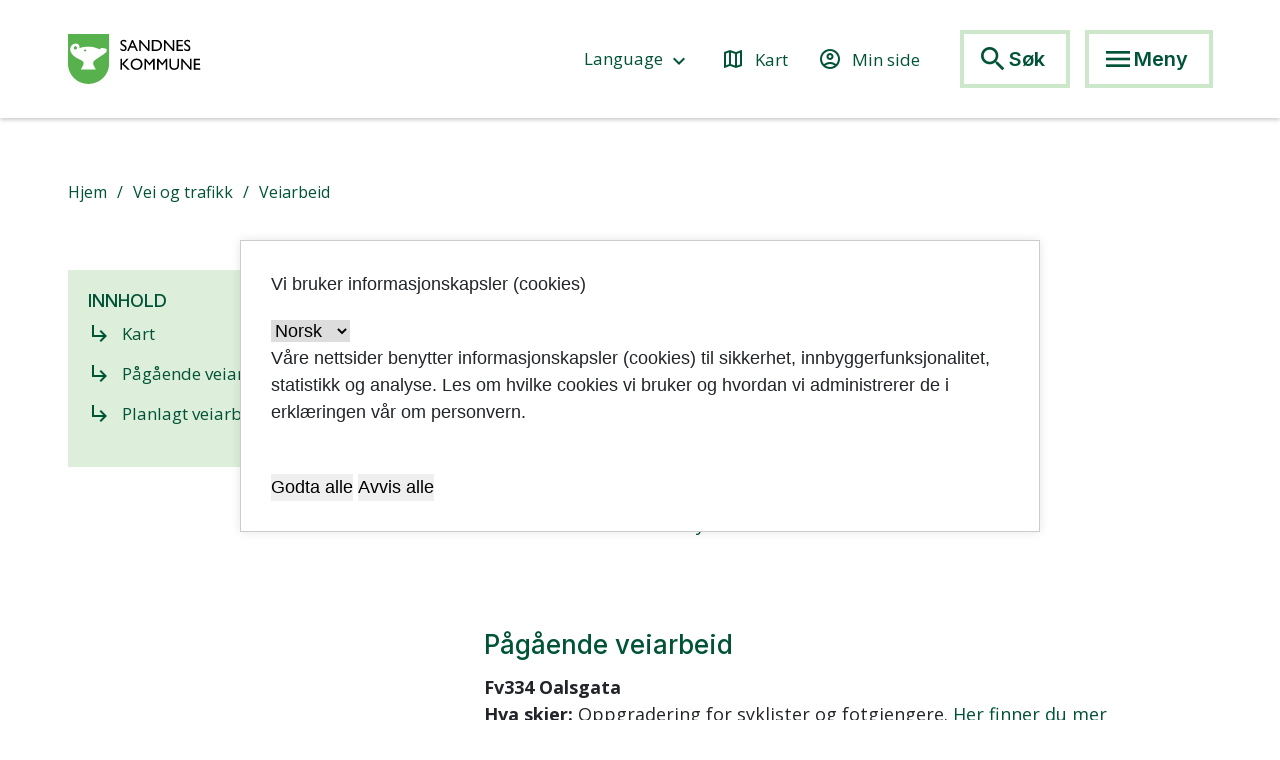

--- FILE ---
content_type: text/html; charset=utf-8
request_url: https://www.sandnes.kommune.no/sti/vei-og-trafikk/veiarbeid/
body_size: 9810
content:




<!DOCTYPE html>

<!--[if lt IE 7]>      <html class="no-js lt-ie9 lt-ie8 lt-ie7"> <![endif]-->
<!--[if IE 7]>         <html class="no-js lt-ie9 lt-ie8"> <![endif]-->
<!--[if IE 8]>         <html class="no-js lt-ie9"> <![endif]-->
<!--[if gt IE 8]><!-->
<html lang="no" class="no-js">
<!--<![endif]-->

<head>
    <meta name="google-site-verification" content="RwnIqswArO3hb-tBfU3CFZWP8_yYMgon4LkDRq5XeE4" />
    <meta charset="utf-8">
    <meta http-equiv="X-UA-Compatible" content="IE=edge">
    <title>Sandnes kommune - Veiarbeid</title>
    <meta name="description" content="">
    <meta name="viewport" content="width=device-width, initial-scale=1">
	<!-- Favicon -->
    <link rel="icon" type="image/x-icon" href="/external/ssp/assets/favicon.ico">
	<!--<link rel="apple-touch-icon" sizes="180x180" href="/globalassets/layoutbilder/favicon/apple-touch-icon.png">
    <link rel="icon" type="image/png" href="/globalassets/layoutbilder/favicon/favicon-32x32.png" sizes="32x32">
    <link rel="icon" type="image/png" href="/globalassets/layoutbilder/favicon/favicon-16x16.png" sizes="16x16">
    <link rel="manifest" href="/globalassets/layoutbilder/favicon/manifest.json">
    <link rel="mask-icon" href="/globalassets/layoutbilder/favicon/safari-pinned-tab.svg" color="#55ba5b">
    <link rel="shortcut icon" href="/globalassets/layoutbilder/favicon/favicon.ico">-->
    <link rel="preconnect" href="https://fonts.googleapis.com">
    <link rel="preconnect" href="https://fonts.gstatic.com" crossorigin>
    <link href="https://fonts.googleapis.com/css2?family=Inter:wght@300;400;500;600;700;900&display=swap" rel="stylesheet">
    
    <link href="https://fonts.googleapis.com/css2?family=Open+Sans:wght@300;400;500;600;700;800&display=swap" rel="stylesheet">
    <link href="https://fonts.googleapis.com/icon?family=Material+Icons" rel="stylesheet">
    <link href="https://fonts.googleapis.com/icon?family=Material+Icons+Outlined" rel="stylesheet">
    <meta name="msapplication-config" content="/globalassets/layoutbilder/favicon/browserconfig.xml">
    <meta name="theme-color" content="#ffffff">
    <script type="text/javascript">
        function googleTranslateElementInit() {
            new google.translate.TranslateElement(
                {pageLanguage: 'no'},
                'google_translate_element'
            );
        }
    </script>
 
    <script type="text/javascript"
            src=
"https://translate.google.com/translate_a/element.js?
cb=googleTranslateElementInit">
    </script>
    
    
    <!-- Favicon slutt-->
	<link rel="stylesheet" href="/external/ssp/main.css" type="text/css" />
	<!-- Addon for custom-css insertion -->
	




	<link rel="stylesheet" href="https://prokomresources.prokomcdn.no/plugins/geo-listing/prod/styles.css" type="text/css" />
	<!--<link rel="stylesheet" href="https://unpkg.com/leaflet@1.0.1/dist/leaflet.css" />-->
	<!--<script src="https://unpkg.com/leaflet@1.0.1/dist/leaflet.js"></script> -->
	<!--<script type="text/javascript" src="//maps.google.com/maps/api/js?v=3.2&sensor=false"></script>-->
	
    <script src="https://code.jquery.com/jquery-3.6.0.min.js"></script>

	<script type="text/javascript" src="/external/ssp/main.js"></script>
	
    <!-- META -->
    


<script type="text/javascript">
    var shareEmailTitle = "Delt artikkel fra www.sandnes.kommune.no: \"Veiarbeid\"";
    var shareEmailMessage = "Url: https://www.sandnes.kommune.no/sti/vei-og-trafikk/veiarbeid/";
</script>
   	
   	
   	<!-- GOOGLE ANALYTICS -->
    <script>
        (function(i,s,o,g,r,a,m){i['GoogleAnalyticsObject']=r;i[r]=i[r]||function(){
        (i[r].q=i[r].q||[]).push(arguments)},i[r].l=1*new Date();a=s.createElement(o),
        m=s.getElementsByTagName(o)[0];a.async=1;a.src=g;m.parentNode.insertBefore(a,m)
        })(window,document,'script','//www.google-analytics.com/analytics.js','ga');
        ga('set', 'anonymizeIp', true);
        ga('create', 'UA-6260636-1', 'auto');
        ga('send', 'pageview');
    </script>
    
    <!-- Read Speaker -->
    <script src="//f1-eu.readspeaker.com/script/9454/ReadSpeaker.js?pids=embhl" type="text/javascript"></script>
    <script
  src="https://code.jquery.com/jquery-1.12.4.min.js"
  integrity="sha256-ZosEbRLbNQzLpnKIkEdrPv7lOy9C27hHQ+Xp8a4MxAQ="
  crossorigin="anonymous"></script>

</head>

<body data-layout="Default" data-spy="scroll" data-target=".scrollspy" data-offset="150" class="editorial">
	<!-- Krisemelding fullside -->
	
	
    
    <nav aria-label="Hopp til innhold" id="skip__nav" class="skip-link"></nav>
	
	   <header class="header">
       <div class="container d-flex justify-content-between header__container">
            <a href="/" class="header__logo" alt="Til forside" style="height:min-content; margin-top: 4px;"><img src="/globalassets/system/sandnesloftet/logo-sandneskommune-3.svg" alt="kommunevåpen"></a>
            <div class="d-flex">
                <div class="d-none align-items-center mr-3 d-lg-flex">
                    <div class="position-relative">
                    <button class="font-family--axiforma-medium H-underline text-green bg--transparent font-size--17 mr-5 translate-btn translate-btn--dt" id="language-btn" aria-controls="google_translate_element" aria-expanded="false">
                        <span class="link-text" lang="en">Language</span>
                        <span class="material-icons align-middle text-green">keyboard_arrow_down</span>
                    </button>
                        <div class="position-absolute d-none google_translate_element google_translate_element--dt" id="" aria-hidden="true"></div>
                    </div>
                    <a href="/sti/bolig-og-byutvikling/kart-og-eiendomsinformasjon/bestille-kart/" target="_blank" class="font-family--axiforma-medium H-underline d-block mr-5 text-green font-size--17 d-flex align-times-center">
                        <span class="material-icons-outlined align-middle mr-2">map</span>
                        <span class="link-text">Kart</span>
                    </a>
                    <a href="/sti/min-side/" class="font-family--axiforma-medium H-underline d-block mr-40 text-green font-size--17 d-flex align-times-center">
                        <span class="material-icons-outlined align-middle mr-2">account_circle</span>
                        <span class="link-text">Min side</span>
                    </a>
                    <button class="font-family--inter bg--transparent border--light-green header-buttons" id="open-search" aria-controls="search-field">
                        <span class='material-icons font-size--32 align-middle text-green'>search</span>
                        <span class="d-none d-lg-inline-block text-green font-weight--600 font-size--20">Søk</span>
                    </button>
                </div>
                <button id="menu-btn" class="font-family--inter bg--transparent border--light-green header-buttons">
                    <span class='material-icons font-size--32 align-middle text-green' id="menu-btn-span">menu</span>
                    <span class="d-none d-lg-inline-block text-green font-weight--600 font-size--20" id="menu-btn-span-2">Meny</span>
                </button>
            </div>
        </div>
        <div class="menu-placeholder" id="menu-container">
            <div><div><nav class="bg--light-green pt-50 pb-160 pb-lg-220" style="min-height: 100vh;">
    <div class="d-flex justify-content-between align-items-center mb-5 d-lg-none container">
        
    <div class="position-relative">
        <button class="font-family--axiforma-medium H-underline text-green bg--transparent font-size--17 translate-btn translate-btn--mobile" id="language-btn" aria-controls="google_translate_element" aria-expanded="false">
            <span class="link-text" lang="en">Language</span>
            <span class="material-icons align-middle text-green">keyboard_arrow_down</span>
        </button>
        <div class="position-absolute d-none google_translate_element google_translate_element--mobile" id="" aria-hidden="true"></div>
    </div>
    <a href="https://kommunekart.com/klient/sandnes/publikum" target="_blank" class="font-family--axiforma-medium H-underline d-block text-green font-size--17 d-flex align-times-center">
        <span class="material-icons-outlined align-middle mr-2">map</span>
        <span class="link-text">Kart</span>
    </a>
    <a href="/sti/min-side" class="text-green font-size--17 hover-text-green">
        <span class='material-icons-outlined font-size--24 align-middle mr-2'>account_circle</span><span class="d-inline-block">Min side</span>
    </a>
    </div>
    <div class="pb-60 pb-lg-80 container">
        <div><div>


<ul class="menu-grid" data-blockid="17958" data-pagelist="true">


<li class="font-family--inter bg--lighter-green bg-lg--transparent text-lg-left  font-weight--600 font-size--20 d-block text-center px-30 py-25 pb-lg-0 mb-4 mb-lg-0 px-lg-0 h-100">


    



<a href="/sti/helse/" target='' class="font-family--inter text-green border-links text-decoration--underline-2">
    Helse og omsorg
</a></li><li class="font-family--inter bg--lighter-green bg-lg--transparent text-lg-left  font-weight--600 font-size--20 d-block text-center px-30 py-25 pb-lg-0 mb-4 mb-lg-0 px-lg-0 h-100">


    



<a href="/sti/barn-unge-og-familie/" target='_top' class="font-family--inter text-green border-links text-decoration--underline-2">
    Barn, unge og familie
</a></li><li class="font-family--inter bg--lighter-green bg-lg--transparent text-lg-left  font-weight--600 font-size--20 d-block text-center px-30 py-25 pb-lg-0 mb-4 mb-lg-0 px-lg-0 h-100">


    



<a href="/sti/sosiale-tjenester/" target='_top' class="font-family--inter text-green border-links text-decoration--underline-2">
    Sosiale tjenester
</a></li><li class="font-family--inter bg--lighter-green bg-lg--transparent text-lg-left  font-weight--600 font-size--20 d-block text-center px-30 py-25 pb-lg-0 mb-4 mb-lg-0 px-lg-0 h-100">


    



<a href="/sti/avfall/" target='_top' class="font-family--inter text-green border-links text-decoration--underline-2">
    Avfall og gjenvinning
</a></li><li class="font-family--inter bg--lighter-green bg-lg--transparent text-lg-left  font-weight--600 font-size--20 d-block text-center px-30 py-25 pb-lg-0 mb-4 mb-lg-0 px-lg-0 h-100">


    



<a href="/sti/vann-og-avlop/" target='_top' class="font-family--inter text-green border-links text-decoration--underline-2">
    Vann og avl&#248;p
</a></li><li class="font-family--inter bg--lighter-green bg-lg--transparent text-lg-left  font-weight--600 font-size--20 d-block text-center px-30 py-25 pb-lg-0 mb-4 mb-lg-0 px-lg-0 h-100">


    



<a href="/sti/natur-klima-og-miljo/" target='_top' class="font-family--inter text-green border-links text-decoration--underline-2">
    Natur, klima og milj&#248;
</a></li><li class="font-family--inter bg--lighter-green bg-lg--transparent text-lg-left  font-weight--600 font-size--20 d-block text-center px-30 py-25 pb-lg-0 mb-4 mb-lg-0 px-lg-0 h-100">


    



<a href="/sti/frivillighet-og-medvirkning/" target='_top' class="font-family--inter text-green border-links text-decoration--underline-2">
    Frivillighet og medvirkning
</a></li><li class="font-family--inter bg--lighter-green bg-lg--transparent text-lg-left  font-weight--600 font-size--20 d-block text-center px-30 py-25 pb-lg-0 mb-4 mb-lg-0 px-lg-0 h-100">


    



<a href="/sti/vei-og-trafikk/" target='_top' class="font-family--inter text-green border-links text-decoration--underline-2">
    Vei og trafikk
</a></li><li class="font-family--inter bg--lighter-green bg-lg--transparent text-lg-left  font-weight--600 font-size--20 d-block text-center px-30 py-25 pb-lg-0 mb-4 mb-lg-0 px-lg-0 h-100">


    



<a href="/sti/bolig-og-byutvikling/" target='_top' class="font-family--inter text-green border-links text-decoration--underline-2">
    Bolig og byutvikling
</a></li>
</ul>



</div></div>
    </div>
    <div class="font-family--axiforma-semibold container">
        <div class="d-lg-flex mb-60 mb-lg-5">
            <a href="/sti/politikk/"
                class="menu-block col bg--white d-block d-flex justify-content-between align-items-center p-4 pl-5 mb-4 mb-lg-0">
                <p class="font-family--inter mb-0 text-green font-weight--600 font-size--20">Politikk</p>
                <span class="material-icons align-middle font-size--32 text-grey">arrow_forward</span>
            </a>
            <a href="/sti/om-sandnes-kommune/"
                class="menu-block col mx-lg-5 bg--white d-block d-flex justify-content-between align-items-center p-4 pl-5 mb-4 mb-lg-0">
                <p class="font-family--inter mb-0 text-green font-weight--600 font-size--20">Om Sandnes kommune</p>
                <span class="material-icons align-middle font-size--32 text-grey">arrow_forward</span>
            </a>
            <a href="/sti/jobb-i-Sandnes-kommune/"
                class="menu-block col bg--white d-block d-flex justify-content-between align-items-center p-4 pl-5 mb-4 mb-lg-0">
                <p class="font-family--inter mb-0 text-green font-weight--600 font-size--20">Ledige stillinger</p>
                <span class="material-icons align-middle font-size--32 text-grey">arrow_forward</span>
            </a>
        </div>
        <div class="d-lg-flex">
            <a href="/sti/kontakt-oss/"
                class="menu-block col bg--dark-green d-block d-flex justify-content-between align-items-center p-4 pl-5 mb-4 mb-lg-0">
                <p class="font-family--inter mb-0 text-white font-weight--600 font-size--20">Kontakt oss</p>
                <span class="material-icons align-middle font-size--32 text-white">arrow_forward</span>
            </a>
            <a href="/sti/kontakt-oss/meldfra/"
                class="menu-block col mx-lg-5 bg--dark-green d-block d-flex justify-content-between align-items-center p-4 pl-5 mb-4 mb-lg-0">
                <p class="font-family--inter mb-0 text-white font-weight--600 font-size--20">Meld fra</p>
                <span class="material-icons align-middle font-size--32 text-white">arrow_forward</span>
            </a>
            <a href="/sti/for-ansatte/"
                class="menu-block col bg--dark-green d-block d-flex justify-content-between align-items-center p-4 pl-5 mb-4 mb-lg-0">
                <p class="font-family--inter mb-0 text-white font-weight--600 font-size--20">For ansatte</p>
                <span class="material-icons align-middle font-size--32 text-white">arrow_forward</span>
            </a>
        </div>

    </div>
    </div>

</nav></div></div>
        </div>
        
    </header>
            <div class="container-fluid  bg--dark-green search-field py-40 mb-60 d-none" id="search-field" aria-hidden="true">
                <div class="d-flex justify-content-center align-items-center">
                    <label for="input-search" tabindex="-1" id="label-input-search"></label>
                    <input type="text" placeholder="Søk i hele nettstedet" class="input-search col-5 py-2 px-3" id="input-search">
                    <button class="material-icons bg--white p-3 text-green search-btn font-size--38 d-flex justify-content-center align-items-center" id="search-btn" alt="Søk" tabindex="-1">search</button>
                </div>
            </div>

	
	
	<main id="content">
    
	

<!-- DynamicLayout Start -->


    <div class="pt-5"></div>
<div class="container">
    <div class="mb-50 mt-30">
        
                
                
                

<div class="bc">
    
    <a class="font-family--axiforma-book text-green font-size--14 font-size-lg--16 line-height--22 font-family--open-sans breadcrumb-item" href="/">Hjem</a><a class="font-family--axiforma-book text-green font-size--14 font-size-lg--16 line-height--22 font-family--open-sans breadcrumb-item" href="/sti/vei-og-trafikk/">Vei og trafikk</a><span class="font-family--axiforma-book text-green font-size--14 font-size-lg--16 line-height--22 font-family--open-sans">Veiarbeid</span>
</div>

    </div>

    </div>
</div>
<div class="container main-container" id="main-container">
    <div class="title">
        <h1 class="text-green font-weight--500 font-size--30 font-size-lg--40 mb-2 mb-lg-4">Veiarbeid</h1>
        <p class="font-family--open-sans font-size--20 font-size-lg--22 line-height--32 font-weight--400">
            Her er oversikt over p&#229;g&#229;ende og planlagt veiarbeid.
        </p>
    </div>
    <div class="position-relative sticky-menu pb-4 mb-5 mb-lg-0">
            <div class="pt-3 sticky-top">
                <nav class="text-green bg--lighter-green p-4 pr-50 pb-25 sidebar__navigation">
                    <h2 class="font-family--axiforma-semibold font-size--18 font-weight--500 nomenu">INNHOLD</h2>
                    <ul class="font-family--axiforma-book list-unstyled" id="nav">
                    </ul>
                </nav>
            </div>
    </div>
    <article class="article mb-120" id="main-body-text">
        <!-- SSP.ResponsiveImages START -->
<h2>Kart</h2>
<p><a title=" Byggeprosjekter i Sandnes sentrum" href="https://www.arcgis.com/apps/dashboards/b97da98237fe4df4a2711958e3f1c097" target="_blank" rel="noopener">Her finner du kart med veistrekninger som er ber&oslash;rt</a></p>
<p><a title="Byggeprosjekter i Sandnes sentrum som ber&oslash;rer sykkelveger" href="https://www.arcgis.com/apps/dashboards/c5d8f85eacb74ac4af21763a440a2648" target="_blank" rel="noopener">Her finner du kart med sykkelveier som er ber&oslash;rt</a></p>
<p>&nbsp;</p>
<h2>P&aring;g&aring;ende veiarbeid</h2>
<p><strong>Fv334 Oalsgata<br />Hva skjer: </strong>Oppgradering for syklister og fotgjengere. <a title="Oalsgata - betydelig oppgradering for syklister og fotgjengere (rogfk.no)" href="https://www.rogfk.no/vare-tjenester/vei-og-kollektivtransport/fylkesvei/pagaende-veiprosjekter/oalsgata-oppgradering-for-syklister-og-fotgjengere/" target="_blank" rel="noopener">Her finner du mer informasjon om prosjektet.</a></p>
<p><strong>Sandnes V&aring;gen (Elvegata - Havnegata)<br />Hva skjer: </strong>Arbeid med bussveien. <a title="Bussvei Elvegata-Havnegata (rogfk.no)" href="https://www.rogfk.no/vare-tjenester/vei-og-kollektivtransport/bussveien/prosjektinformasjon-og-veiarbeid/sandnes-vagen-elvegata-havnegata/" target="_blank" rel="noopener">Her finner du mer informasjon om prosjektet.</a></p>
<p><strong>FV44 Stavangerveien-Forussletta&nbsp;<br />Hva skjer: </strong>Arbeid med bussveien ved Stavangerveien-Forussletta. <a title="Bussvei Stavangerveien-Forusletta (rogfk.no)" href="https://www.rogfk.no/vare-tjenester/vei-og-kollektivtransport/bussveien/prosjektinformasjon-og-veiarbeid/lura-forussletta-stavangerveien/" target="_blank" rel="noopener">Her finner du mer informasjon om prosjektet.</a> <strong><br />Konsekvenser: </strong>Redusert fremkommelighet.<strong><br />Arbeid fra-til: </strong>september 2023 til desember 2025.</p>
<p><strong>Fv44 Strandgata<br />Hva skjer: </strong>Arbeid med bussveien. <a title="Bussvei Strandgata" href="https://www.rogfk.no/vare-tjenester/vei-og-kollektivtransport/bussveien/prosjektinformasjon-og-veiarbeid/strandgata/" target="_blank" rel="noopener">Her finner du mer informasjon om prosjektet.</a><strong><br />Konsekvenser: </strong>Veien stenges permanent for gjennomkj&oslash;ring mellom Gamleveien og Langgata.<strong><br />Arbeid fra - til: </strong>Strekningen stenges permanent for gjennomkj&oslash;ring av biltrafikk.<strong><br />Omkj&oslash;ringsveier:</strong>For gjennomkj&oslash;ring benytt overordna veinett.<strong><br />Sykkel: </strong>Redusert fremkommelighet for syklister.&nbsp;</p>
<p><strong>Fv4424 Figgenveien<br />Hva skjer: </strong>Etablering av nytt fortau. <a href="/sti/vei-og-trafikk/veiarbeid/figgenveien-stenges-for-trafikk/" target="_top">Her finner du&nbsp; mer informasjon og kart for omkj&oslash;ring</a>.&nbsp;<strong><br />Konsekvenser: </strong>Fv4424 Figgenveien stenges mellom Joker-butikken og Kvednaholen.&nbsp;<strong><br />Arbeid fra - til: </strong>10.mars 2025 til sommer 2026.<strong><br />Omkj&oslash;ringsveier: </strong>Omkj&oslash;ring retning Sandnes via E39. Omkj&oslash;ring for personbiler retning &Aring;lg&aring;rd via Kvednaberget - Kvednaholen. Omkj&oslash;ring for tungtransport retning &Aring;lg&aring;rd via Fv4424-Fv4426-Fv506.<strong><br />Sykkel: </strong>Stengt for myke trafikanter. Alternativ gangvei via boligfeltet (Kvednaberget-Kvednaholen). Trase for syklister via hovedsykkelveinett p&aring; andre siden av Figgjoelva.</p>
<p>&nbsp;</p>
<h2>Planlagt veiarbeid&nbsp;</h2>
<p><strong>&nbsp;</strong></p>
<p>&nbsp;</p>
<!-- SSP.ResponsiveImages END -->
        <div class="mt-60">
            <p class="text-dark-grey font-family--open-sans font-size--18 line-height--27 mb-0">Sist oppdatert: 19.12.2025</p>
        </div>
    </article>
</div>
    
<div class="bg--blue">

    <div class="container">
        <div class="row">
            <div class="col-12 text-center">
                <!--Fant Du-->
        		     <fant-du client="sandnes_2026" yes-text="Ja" 
                traceId="ssp_fantdu"
                placeholder-text="Skriv inn din melding"
                post-message = "Takk for din tilbakemelding! Din tilbakemelding blir ikke besvart. Hvis du behøver hjelp, vennligst benytt en av våre kanaler for kontakt."
                css="
                    #root{
                        padding-top: 50px;
                        padding-bottom: 85px;
                    }
                    .fant-du__heading{
                        font-weight: 500;
                        font-family:Inter;
                    }
                    .fant-du__button{
                        border-radius: 0;
                        font-family:Inter;
                        font-weight: 500;
                    }
                    .fant-du__button--yes{
                        background-color: #fff; 
                        color: #000;
                        border: 4px solid #005337;
                        font-weight: 600;
                    }
                    .fant-du__button--yes:hover,
                    .fant-du__button--yes:focus{
                        background-color: #005337;
                        border-color: #005337;
                        color: #ffffff;
                    }
                    .fant-du__button--no{
                        background-color: #fff;
                        border: 4px solid #005337;
                        color: #000;
                        font-weight: 600;
                        
                    }
                    .fant-du__button--no:hover,
                    .fant-du__button--no:focus{
                        background-color: #005337;
                        border-color: #005337;
                        color: #fff;
                    }
                    .fant-du__button--submit{
                        background-color: #fff;
                        border-color: #005337;
                        color: #000;
                    }
                    .fant-du__button--submit:hover,
                    .fant-du__button--submit:focus{
                        background-color:  #005337;
                        color: #ffffff;
                        border-color:  #005337; 
                    }
                    .fant-du__textarea{
                        background-color: #fff;
                        border-color: #005337;
                        border-radius: 1px;
                    }
                ">
                    
                </fant-du>
        		
    		</div>
        </div>
    </div>
</div>
<!-- DynamicLayout End -->

	</main>
	
	
	
	
<footer class="position-relative">

    <button onClick="window.scrollTo(0,0);"
        class="footer-btn d-flex align-items-center justify-content-center text-white mx-auto position-absolute">
        <span class="material-icons align-middle font-size--30">arrow_upward</span>
    </button>

    <div class="container-fluid bg--dark-green text-white position-relative">
        <div class="container py-100 d-lg-flex justify-content-between">
            <address class="mb-60 col-lg-4 d-lg-flex justify-content-center">
                <div class="">
                    <h3 class="font-weight--600 font-family--inter font-size--22 mb-4">Kontaktinformasjon</h3>
                    <a href="tel:+4751 33 50 00"
                        class="d-block text-white font-family--open-sans font-size--18 mb-25">
                        <span class="material-icons-outlined align-middle text-white mr-3 font-size--20">call</span>
                        <span class="footer__links">51 33 50 00</span>
                    </a>
                    <a href="mailto:postmottak@sandnes.kommune.no"
                        class="d-block text-white font-family--open-sans font-size--18 mb-25">
                        <span class="material-icons align-middle text-white mr-3 font-size--20">alternate_email</span>
                        <span class="footer__links">Send e-post</span>
                    </a>
                    <p class="text-white font-family--open-sans font-size--18 mb-25 d-flex align-items-center">
                        <span
                            class="material-icons-outlined align-middle text-white mr-3 font-size--20">location_on</span>
                        <span class="">R&#229;dhuset, R&#229;dhusgata 1, 4306 Sandnes</span>

                    </p>
                    <p class="text-white font-family--open-sans font-size--18 mb-25 d-flex align-items-center">
                        <span class="material-icons-outlined align-middle text-white mr-3 font-size--20">email</span>
                        <span class="">Postboks 583, 4302 Sandnes</span>
                    </p>
                    <div class="footer-text">
<!-- SSP.ResponsiveImages START -->
<p><a href="/sti/kontakt-oss/faktura/" target="_blank" rel="noopener">Faktura</a></p>
<!-- SSP.ResponsiveImages END -->                    </div>
                </div>
            </address>

            <div class="mb-60 col-lg-4 d-lg-flex justify-content-center">
                <div>
                    <h3 class="font-weight--600 font-family--inter font-size--22 mb-4">Om kommunen</h3>

                    <div class="footer-text">
<!-- SSP.ResponsiveImages START -->
<p><a href="/sti/om-sandnes-kommune/" target="_top">Om Sandnes kommune</a></p>
<p><a href="/sti/om-sandnes-kommune/skjemaoversikt/" target="_top">Skjemaoversikt</a></p>
<p><a href="/sti/kontakt-oss/" target="_top">Kontakt oss</a></p>
<p><a href="/sti/om-sandnes-kommune/offentlig-journal/" target="_top">Innsyn og offentlig journal</a></p>
<p><a href="/sti/kontakt-oss/presse/" target="_top">Presse</a></p>
<p><a href="/sti/for-ansatte/" target="_top">For ansatte</a></p>
<!-- SSP.ResponsiveImages END -->                    </div>
                </div>
            </div>

            <div class="col-lg-4 d-lg-flex">
                <div>
                    <h3 class="font-weight--600 font-family--inter font-size--22 mb-4">Følg oss</h3>
                    <div class="d-flex mb-40">
                        <a href="https://www.facebook.com/sandneskommune" class="social-media-icons"><img
                                src="/globalassets/system/sandnesloftet/f-logo-rgb-white-1024.svg" alt="facebook"></a>
                        <a href="https://www.instagram.com/sandnes.kommune.no/" class="mx-3 social-media-icons"><img
                                src="/globalassets/system/sandnesloftet/insta-logo.svg" alt="instagram"></a>
                        <a href="https://www.linkedin.com/company/676234/" class="social-media-icons"><img
                                src="/globalassets/system/sandnesloftet/li-in-bug-1.png" alt="linked in"></a>
                        <a href="https://invite.hudd.no/communities/964965137" class="ml-3 social-media-icons"><img
                                src="/globalassets/system/sandnesloftet/hudd.svg" alt="hudd"></a>
                    </div>
                                        <a href="https://uustatus.no/nb/erklaringer/publisert/93ff6518-663a-4929-83a3-148619c41fad"
                        class="d-block rounded-links thicker-border col m-1 text-nowrap font-weight--600 font-family--inter font-size--16 line-height--24">Tilgjengelighetserklæring</a>
                </div>
            </div>
        </div>
    </div>

    <div class="bg--darker-green px-5 py-3">
        <a href="/sti/om-sandnes-kommune/personvern/"
            class="d-block text-white font-family--open-sans font-size--14 text-center">
            <span class="footer__links">Personvernerkl&#230;ring og informasjonskapsler</span>
        </a>
    </div>
</footer>
	
	<!-- subscription box -->
	

<script type="text/javascript" src="https://prokomresources.prokomcdn.no/plugins/email-subscription/prod/scripts.js"></script>

<script type="text/javascript">
    
        document.addEventListener('DOMContentLoaded', function () {

            emailsubscription({ 
    			serviceUrl:"https://www.sandnes.kommune.no",
    			filePath:"https://prokomresources.prokomcdn.no/plugins/email-subscription/prod/",
    		    currentPageId : 18057,
                mySubscriptionPage : 1401,
                subscribebuttonText: "Abonner på nyheter fra Sandnes kommune",
                mySubscriptionPageUrl : "/abonner-pa-nyheter/",
                appendTo: ".subscribebox",
                appendToPage : ".if-no-section",
    		});
		});
</script>


	

	
	
    <!--
	<script>
         if (navigator.userAgent.match(/Android/i)
         || navigator.userAgent.match(/webOS/i)
         || navigator.userAgent.match(/iPhone/i)
         || navigator.userAgent.match(/iPad/i)
         || navigator.userAgent.match(/iPod/i)
         || navigator.userAgent.match(/BlackBerry/i)
         || navigator.userAgent.match(/Windows Phone/i)) {
         } else {
         	setTimeout(function() {
    	    (function(t,e,s,o){var n,a,c;t.SMCX=t.SMCX||[],e.getElementById(o)||(n=e.getElementsByTagName(s),a=n[n.length-1],c=e.createElement(s),c.type="text/javascript",c.async=!0,c.id=o,c.src="https://widget.surveymonkey.com/collect/website/js/tRaiETqnLgj758hTBazgd3fGeVIeoaJmQrI93lw65EJ9GOe4apjGZkgBn_2FwCH7US.js",a.parentNode.insertBefore(c,a))})(window,document,"script","smcx-sdk");
         	    
         	}, (1000*60));
         }
	</script>-->
	
	<!-- SITEIMPROVE -->
	

    <!--MONSIDO-->
    <script type="text/javascript">
    window._monsido = window._monsido || {
        token: "zq5kTNh9hdtYnW7B6j6A1Q",
        statistics: {
            enabled: true,
            documentTracking: {
                enabled: false,
                documentCls: "monsido_download",
                documentIgnoreCls: "monsido_ignore_download",
                documentExt: [],
            },
        },
        heatmap: {
            enabled: true,
        },
        pageCorrect: {
            enabled: true,
        },
    };
</script>
<script type="text/javascript" async src="https://app-script.monsido.com/v2/monsido-script.js"></script>


    <script>
    window.cookieConfig = {
      languages: {
        no: {
          label: "Norsk",
          title: "Vi bruker informasjonskapsler (cookies)",
          description: "Våre nettsider benytter informasjonskapsler (cookies) til sikkerhet, innbyggerfunksjonalitet, statistikk og analyse. Les om hvilke cookies vi bruker og hvordan vi administrerer de i erklæringen vår om personvern.",
          acceptText: "Godta alle",
          rejectText: "Avvis alle"
        },
        en: {
          label: "English",
          title: "We use cookies",
          description: "Our website uses cookies. This helps us to improve the user experience and services on the website. You can read more about which ones we use and how we manage them in the privacy policy at the bottom of the page.",
          acceptText: "I agree",
          rejectText: "I decline"
        }
      },
      defaultLanguage: "no",
      runAlways: true
    };
    </script>
    <script src="https://preview.prokomcdn.no/tobias/cookie-consentV2.js"></script>
    <!--<script type="text/javascript" 
        data-color="brightblue" 
        data-kommune='vestfold' 
        data-size="large" 
        src="https://prokomresources.prokomcdn.no/client-grunt/bot/kari.js">
    </script>
        -->
    <style>
        :root{
            --primary__color: #005337;
        }
        .cookie-popup{
            height: auto !important;
            max-width: 100%;
            left: initial;
            z-index: 10000;

        }
        .cookie-popup .cc-text{
            margin-bottom: 3rem;
            overflow: auto;
        }
        
        .overlay {
            height: 100%;
            width: 100%;
            position: absolute;
            z-index: 10;
            top:inherit;
            left: 0;
            background-color: #ffffff8a;
            -webkit-transition-timing-function: ease-in-out;
            transition-timing-function: ease-in-out;
        }
        
        @media screen and (max-width: 768px) {
            .cookie-popup {
                left: 2vw;
            }
        }
        @media screen and (min-width: 768px) {
            .cookie-popup {
                left: calc(50% - 400px);
            }
        }
        </style>

</body>    
</html>

--- FILE ---
content_type: text/css
request_url: https://www.sandnes.kommune.no/external/ssp/main.css
body_size: 71880
content:
.leaflet-cluster-anim .leaflet-marker-icon,.leaflet-cluster-anim .leaflet-marker-shadow{-webkit-transition:-webkit-transform .3s ease-out,opacity .3s ease-in;-moz-transition:-moz-transform .3s ease-out,opacity .3s ease-in;-o-transition:-o-transform .3s ease-out,opacity .3s ease-in;transition:transform .3s ease-out,opacity .3s ease-in}.leaflet-cluster-spider-leg{-webkit-transition:-webkit-stroke-dashoffset .3s ease-out,-webkit-stroke-opacity .3s ease-in;-moz-transition:-moz-stroke-dashoffset .3s ease-out,-moz-stroke-opacity .3s ease-in;-o-transition:-o-stroke-dashoffset .3s ease-out,-o-stroke-opacity .3s ease-in;transition:stroke-dashoffset .3s ease-out,stroke-opacity .3s ease-in}.marker-cluster-small{background-color:hsla(91,60%,72%,.6)}.marker-cluster-small div{background-color:rgba(110,204,57,.6)}.marker-cluster-medium{background-color:rgba(241,211,87,.6)}.marker-cluster-medium div{background-color:rgba(240,194,12,.6)}.marker-cluster-large{background-color:hsla(18,97%,72%,.6)}.marker-cluster-large div{background-color:rgba(241,128,23,.6)}.leaflet-oldie .marker-cluster-small{background-color:#b5e28c}.leaflet-oldie .marker-cluster-small div{background-color:#6ecc39}.leaflet-oldie .marker-cluster-medium{background-color:#f1d357}.leaflet-oldie .marker-cluster-medium div{background-color:#f0c20c}.leaflet-oldie .marker-cluster-large{background-color:#fd9c73}.leaflet-oldie .marker-cluster-large div{background-color:#f18017}.marker-cluster{background-clip:padding-box;border-radius:20px}.marker-cluster div{border-radius:15px;font:12px Helvetica Neue,Arial,Helvetica,sans-serif;height:30px;margin-left:5px;margin-top:5px;text-align:center;width:30px}.marker-cluster span{line-height:30px}.leaflet-image-layer,.leaflet-layer,.leaflet-marker-icon,.leaflet-marker-shadow,.leaflet-pane,.leaflet-pane>canvas,.leaflet-pane>svg,.leaflet-tile,.leaflet-tile-container,.leaflet-zoom-box{left:0;position:absolute;top:0}.leaflet-container{overflow:hidden}.leaflet-marker-icon,.leaflet-marker-shadow,.leaflet-tile{-webkit-user-drag:none;-webkit-user-select:none;-moz-user-select:none;user-select:none}.leaflet-tile::selection{background:transparent}.leaflet-safari .leaflet-tile{image-rendering:-webkit-optimize-contrast}.leaflet-safari .leaflet-tile-container{height:1600px;-webkit-transform-origin:0 0;width:1600px}.leaflet-marker-icon,.leaflet-marker-shadow{display:block}.leaflet-container .leaflet-overlay-pane svg{max-height:none!important;max-width:none!important}.leaflet-container .leaflet-marker-pane img,.leaflet-container .leaflet-shadow-pane img,.leaflet-container .leaflet-tile,.leaflet-container .leaflet-tile-pane img,.leaflet-container img.leaflet-image-layer{max-height:none!important;max-width:none!important;padding:0;width:auto}.leaflet-container.leaflet-touch-zoom{-ms-touch-action:pan-x pan-y;touch-action:pan-x pan-y}.leaflet-container.leaflet-touch-drag{-ms-touch-action:pinch-zoom;touch-action:none;touch-action:pinch-zoom}.leaflet-container.leaflet-touch-drag.leaflet-touch-zoom{-ms-touch-action:none;touch-action:none}.leaflet-container{-webkit-tap-highlight-color:transparent}.leaflet-container a{-webkit-tap-highlight-color:rgba(51,181,229,.4)}.leaflet-tile{filter:inherit;visibility:hidden}.leaflet-tile-loaded{visibility:inherit}.leaflet-zoom-box{-moz-box-sizing:border-box;box-sizing:border-box;height:0;width:0;z-index:800}.leaflet-overlay-pane svg{-moz-user-select:none}.leaflet-pane{z-index:400}.leaflet-tile-pane{z-index:200}.leaflet-overlay-pane{z-index:400}.leaflet-shadow-pane{z-index:500}.leaflet-marker-pane{z-index:600}.leaflet-tooltip-pane{z-index:650}.leaflet-popup-pane{z-index:700}.leaflet-map-pane canvas{z-index:100}.leaflet-map-pane svg{z-index:200}.leaflet-vml-shape{height:1px;width:1px}.lvml{behavior:url(#default#VML);display:inline-block;position:absolute}.leaflet-control{pointer-events:visiblePainted;pointer-events:auto;position:relative;z-index:800}.leaflet-bottom,.leaflet-top{pointer-events:none;position:absolute;z-index:1000}.leaflet-top{top:0}.leaflet-right{right:0}.leaflet-bottom{bottom:0}.leaflet-left{left:0}.leaflet-control{clear:both;float:left}.leaflet-right .leaflet-control{float:right}.leaflet-top .leaflet-control{margin-top:10px}.leaflet-bottom .leaflet-control{margin-bottom:10px}.leaflet-left .leaflet-control{margin-left:10px}.leaflet-right .leaflet-control{margin-right:10px}.leaflet-fade-anim .leaflet-popup{opacity:0;-webkit-transition:opacity .2s linear;-moz-transition:opacity .2s linear;transition:opacity .2s linear}.leaflet-fade-anim .leaflet-map-pane .leaflet-popup{opacity:1}.leaflet-zoom-animated{-webkit-transform-origin:0 0;-ms-transform-origin:0 0;transform-origin:0 0}svg.leaflet-zoom-animated{will-change:transform}.leaflet-zoom-anim .leaflet-zoom-animated{-webkit-transition:-webkit-transform .25s cubic-bezier(0,0,.25,1);-moz-transition:-moz-transform .25s cubic-bezier(0,0,.25,1);transition:transform .25s cubic-bezier(0,0,.25,1)}.leaflet-pan-anim .leaflet-tile,.leaflet-zoom-anim .leaflet-tile{-webkit-transition:none;-moz-transition:none;transition:none}.leaflet-zoom-anim .leaflet-zoom-hide{visibility:hidden}.leaflet-interactive{cursor:pointer}.leaflet-grab{cursor:-webkit-grab;cursor:-moz-grab;cursor:grab}.leaflet-crosshair,.leaflet-crosshair .leaflet-interactive{cursor:crosshair}.leaflet-control,.leaflet-popup-pane{cursor:auto}.leaflet-dragging .leaflet-grab,.leaflet-dragging .leaflet-grab .leaflet-interactive,.leaflet-dragging .leaflet-marker-draggable{cursor:move;cursor:-webkit-grabbing;cursor:-moz-grabbing;cursor:grabbing}.leaflet-image-layer,.leaflet-marker-icon,.leaflet-marker-shadow,.leaflet-pane>svg path,.leaflet-tile-container{pointer-events:none}.leaflet-image-layer.leaflet-interactive,.leaflet-marker-icon.leaflet-interactive,.leaflet-pane>svg path.leaflet-interactive,svg.leaflet-image-layer.leaflet-interactive path{pointer-events:visiblePainted;pointer-events:auto}.leaflet-container{background:#ddd;outline-offset:1px}.leaflet-container a{color:#0078a8}.leaflet-zoom-box{background:hsla(0,0%,100%,.5);border:2px dotted #38f}.leaflet-container{font-family:Helvetica Neue,Arial,Helvetica,sans-serif;font-size:12px;font-size:.75rem;line-height:1.5}.leaflet-bar{border-radius:4px;box-shadow:0 1px 5px rgba(0,0,0,.65)}.leaflet-bar a{background-color:#fff;border-bottom:1px solid #ccc;color:#000;display:block;height:26px;line-height:26px;text-align:center;text-decoration:none;width:26px}.leaflet-bar a,.leaflet-control-layers-toggle{background-position:50% 50%;background-repeat:no-repeat;display:block}.leaflet-bar a:focus,.leaflet-bar a:hover{background-color:#f4f4f4}.leaflet-bar a:first-child{border-top-left-radius:4px;border-top-right-radius:4px}.leaflet-bar a:last-child{border-bottom:none;border-bottom-left-radius:4px;border-bottom-right-radius:4px}.leaflet-bar a.leaflet-disabled{background-color:#f4f4f4;color:#bbb;cursor:default}.leaflet-touch .leaflet-bar a{height:30px;line-height:30px;width:30px}.leaflet-touch .leaflet-bar a:first-child{border-top-left-radius:2px;border-top-right-radius:2px}.leaflet-touch .leaflet-bar a:last-child{border-bottom-left-radius:2px;border-bottom-right-radius:2px}.leaflet-control-zoom-in,.leaflet-control-zoom-out{font:500 18px Inter,Monaco,monospace;text-indent:1px}.leaflet-touch .leaflet-control-zoom-in,.leaflet-touch .leaflet-control-zoom-out{font-size:22px}.leaflet-control-layers{background:#fff;border-radius:5px;box-shadow:0 1px 5px rgba(0,0,0,.4)}.leaflet-control-layers-toggle{background-image:url(f073b4f6157797688b05.png);height:36px;width:36px}.leaflet-retina .leaflet-control-layers-toggle{background-image:url(b150e11cb8d8baca1fa4.png);background-size:26px 26px}.leaflet-touch .leaflet-control-layers-toggle{height:44px;width:44px}.leaflet-control-layers .leaflet-control-layers-list,.leaflet-control-layers-expanded .leaflet-control-layers-toggle{display:none}.leaflet-control-layers-expanded .leaflet-control-layers-list{display:block;position:relative}.leaflet-control-layers-expanded{background:#fff;color:#333;padding:6px 10px 6px 6px}.leaflet-control-layers-scrollbar{overflow-x:hidden;overflow-y:scroll;padding-right:5px}.leaflet-control-layers-selector{margin-top:2px;position:relative;top:1px}.leaflet-control-layers label{display:block;font-size:13px;font-size:1.08333em}.leaflet-control-layers-separator{border-top:1px solid #ddd;height:0;margin:5px -10px 5px -6px}.leaflet-default-icon-path{background-image:url(1ecb612f849ea415bcc7.png)}.leaflet-container .leaflet-control-attribution{background:#fff;background:hsla(0,0%,100%,.8);margin:0}.leaflet-control-attribution,.leaflet-control-scale-line{color:#333;line-height:1.4;padding:0 5px}.leaflet-control-attribution a{text-decoration:none}.leaflet-control-attribution a:focus,.leaflet-control-attribution a:hover{text-decoration:underline}.leaflet-attribution-flag{display:inline!important;height:.6669em;vertical-align:baseline!important;width:1em}.leaflet-left .leaflet-control-scale{margin-left:5px}.leaflet-bottom .leaflet-control-scale{margin-bottom:5px}.leaflet-control-scale-line{background:hsla(0,0%,100%,.8);border:2px solid #777;border-top:none;-moz-box-sizing:border-box;box-sizing:border-box;line-height:1.1;padding:2px 5px 1px;text-shadow:1px 1px #fff;white-space:nowrap}.leaflet-control-scale-line:not(:first-child){border-bottom:none;border-top:2px solid #777;margin-top:-2px}.leaflet-control-scale-line:not(:first-child):not(:last-child){border-bottom:2px solid #777}.leaflet-touch .leaflet-bar,.leaflet-touch .leaflet-control-attribution,.leaflet-touch .leaflet-control-layers{box-shadow:none}.leaflet-touch .leaflet-bar,.leaflet-touch .leaflet-control-layers{background-clip:padding-box;border:2px solid rgba(0,0,0,.2)}.leaflet-popup{margin-bottom:20px;position:absolute;text-align:center}.leaflet-popup-content-wrapper{border-radius:12px;padding:1px;text-align:left}.leaflet-popup-content{font-size:13px;font-size:1.08333em;line-height:1.3;margin:13px 24px 13px 20px;min-height:1px}.leaflet-popup-content p{margin:1.3em 0}.leaflet-popup-tip-container{height:20px;left:50%;margin-left:-20px;margin-top:-1px;overflow:hidden;pointer-events:none;position:absolute;width:40px}.leaflet-popup-tip{height:17px;margin:-10px auto 0;padding:1px;pointer-events:auto;-webkit-transform:rotate(45deg);-moz-transform:rotate(45deg);-ms-transform:rotate(45deg);transform:rotate(45deg);width:17px}.leaflet-popup-content-wrapper,.leaflet-popup-tip{background:#fff;box-shadow:0 3px 14px rgba(0,0,0,.4);color:#333}.leaflet-container a.leaflet-popup-close-button{background:transparent;border:none;color:#757575;font:16px/24px Tahoma,Verdana,sans-serif;height:24px;position:absolute;right:0;text-align:center;text-decoration:none;top:0;width:24px}.leaflet-container a.leaflet-popup-close-button:focus,.leaflet-container a.leaflet-popup-close-button:hover{color:#585858}.leaflet-popup-scrolled{overflow:auto}.leaflet-oldie .leaflet-popup-content-wrapper{-ms-zoom:1}.leaflet-oldie .leaflet-popup-tip{-ms-filter:"progid:DXImageTransform.Microsoft.Matrix(M11=0.70710678, M12=0.70710678, M21=-0.70710678, M22=0.70710678)";filter:progid:DXImageTransform.Microsoft.Matrix(M11=0.70710678,M12=0.70710678,M21=-0.70710678,M22=0.70710678);margin:0 auto;width:24px}.leaflet-oldie .leaflet-control-layers,.leaflet-oldie .leaflet-control-zoom,.leaflet-oldie .leaflet-popup-content-wrapper,.leaflet-oldie .leaflet-popup-tip{border:1px solid #999}.leaflet-div-icon{background:#fff;border:1px solid #666}.leaflet-tooltip{background-color:#fff;border:1px solid #fff;border-radius:3px;box-shadow:0 1px 3px rgba(0,0,0,.4);color:#222;padding:6px;pointer-events:none;position:absolute;-webkit-user-select:none;-moz-user-select:none;-ms-user-select:none;user-select:none;white-space:nowrap}.leaflet-tooltip.leaflet-interactive{cursor:pointer;pointer-events:auto}.leaflet-tooltip-bottom:before,.leaflet-tooltip-left:before,.leaflet-tooltip-right:before,.leaflet-tooltip-top:before{background:transparent;border:6px solid transparent;content:"";pointer-events:none;position:absolute}.leaflet-tooltip-bottom{margin-top:6px}.leaflet-tooltip-top{margin-top:-6px}.leaflet-tooltip-bottom:before,.leaflet-tooltip-top:before{left:50%;margin-left:-6px}.leaflet-tooltip-top:before{border-top-color:#fff;bottom:0;margin-bottom:-12px}.leaflet-tooltip-bottom:before{border-bottom-color:#fff;margin-left:-6px;margin-top:-12px;top:0}.leaflet-tooltip-left{margin-left:-6px}.leaflet-tooltip-right{margin-left:6px}.leaflet-tooltip-left:before,.leaflet-tooltip-right:before{margin-top:-6px;top:50%}.leaflet-tooltip-left:before{border-left-color:#fff;margin-right:-12px;right:0}.leaflet-tooltip-right:before{border-right-color:#fff;left:0;margin-left:-12px}@media print{.leaflet-control{-webkit-print-color-adjust:exact;print-color-adjust:exact}}:root{--blue:#005a9b;--indigo:#6610f2;--purple:#6f42c1;--pink:#e64b67;--red:#be2238;--orange:#eb5b25;--yellow:#fec700;--green:#57b14c;--teal:#005260;--cyan:#17a2b8;--white:#fff;--gray:#6c757d;--gray-dark:#343a40;--primary:#111;--secondary:#6c757d;--success:#57b14c;--info:#17a2b8;--warning:#fec700;--danger:#be2238;--light:#f8f9fa;--dark:#343a40;--breakpoint-xs:0;--breakpoint-sm:576px;--breakpoint-md:768px;--breakpoint-lg:992px;--breakpoint-xl:1235px;--breakpoint-xxl:1600px;--font-family-sans-serif:-apple-system,BlinkMacSystemFont,"Segoe UI",Roboto,"Helvetica Neue",Arial,"Noto Sans","Liberation Sans",sans-serif,"Apple Color Emoji","Segoe UI Emoji","Segoe UI Symbol","Noto Color Emoji";--font-family-monospace:SFMono-Regular,Menlo,Monaco,Consolas,"Liberation Mono","Courier New",monospace}*,:after,:before{box-sizing:border-box}html{-webkit-text-size-adjust:100%;-webkit-tap-highlight-color:rgba(17,17,17,0);font-family:sans-serif;line-height:1.15}article,aside,figcaption,figure,footer,header,hgroup,main,nav,section{display:block}body{background-color:#fff;color:#212529;font-family:Source Sans Pro,sans-serif;font-size:1.125rem;font-weight:400;line-height:1.42;margin:0;text-align:left}[tabindex="-1"]:focus:not(:focus-visible){outline:0!important}hr{box-sizing:content-box;height:0;overflow:visible}h1,h2,h3,h4,h5,h6{margin-bottom:10px;margin-top:0}p{margin-bottom:20px;margin-top:0}abbr[data-original-title],abbr[title]{border-bottom:0;cursor:help;text-decoration:underline;text-decoration:underline dotted;text-decoration-skip-ink:none}address{font-style:normal;line-height:inherit}address,dl,ol,ul{margin-bottom:1rem}dl,ol,ul{margin-top:0}ol ol,ol ul,ul ol,ul ul{margin-bottom:0}dt{font-weight:600}dd{margin-bottom:.5rem;margin-left:0}blockquote{margin:0 0 1rem}b,strong{font-weight:700}small{font-size:80%}sub,sup{font-size:75%;line-height:0;position:relative;vertical-align:baseline}sub{bottom:-.25em}sup{top:-.5em}a{background-color:transparent}a,a:hover{color:#111;text-decoration:none}a:not([href]):not([class]),a:not([href]):not([class]):hover{color:inherit;text-decoration:none}code,kbd,pre,samp{font-family:SFMono-Regular,Menlo,Monaco,Consolas,Liberation Mono,Courier New,monospace;font-size:1em}pre{-ms-overflow-style:scrollbar;margin-bottom:1rem;margin-top:0;overflow:auto}figure{margin:0 0 1rem}img{border-style:none}img,svg{vertical-align:middle}svg{overflow:hidden}table{border-collapse:collapse}caption{caption-side:bottom;color:#6c757d;padding-bottom:.75rem;padding-top:.75rem;text-align:left}th{text-align:inherit;text-align:-webkit-match-parent}label{display:inline-block;margin-bottom:.5rem}button{border-radius:0}button:focus:not(:focus-visible){outline:0}button,input,optgroup,select,textarea{font-family:inherit;font-size:inherit;line-height:inherit;margin:0}button,input{overflow:visible}button,select{text-transform:none}[role=button]{cursor:pointer}select{word-wrap:normal}[type=button],[type=reset],[type=submit],button{-webkit-appearance:button}[type=button]:not(:disabled),[type=reset]:not(:disabled),[type=submit]:not(:disabled),button:not(:disabled){cursor:pointer}[type=button]::-moz-focus-inner,[type=reset]::-moz-focus-inner,[type=submit]::-moz-focus-inner,button::-moz-focus-inner{border-style:none;padding:0}input[type=checkbox],input[type=radio]{box-sizing:border-box;padding:0}textarea{overflow:auto;resize:vertical}fieldset{border:0;margin:0;min-width:0;padding:0}legend{color:inherit;display:block;font-size:1.5rem;line-height:inherit;margin-bottom:.5rem;max-width:100%;padding:0;white-space:normal;width:100%}progress{vertical-align:baseline}[type=number]::-webkit-inner-spin-button,[type=number]::-webkit-outer-spin-button{height:auto}[type=search]{-webkit-appearance:none;outline-offset:-2px}[type=search]::-webkit-search-decoration{-webkit-appearance:none}::-webkit-file-upload-button{-webkit-appearance:button;font:inherit}output{display:inline-block}summary{cursor:pointer;display:list-item}template{display:none}[hidden]{display:none!important}.h1,.h2,.h3,.h4,.h5,.h6,h1,h2,h3,h4,h5,h6{font-weight:500;line-height:1.2;margin-bottom:10px}.h1,h1{font-size:1.875rem}.h2,h2{font-size:1.625rem}.h3,h3{font-size:1.375rem}.h4,h4{font-size:1.1875rem}.h5,h5{font-size:1.40625rem}.h6,h6{font-size:1.125rem}.lead{font-size:1.40625rem;font-weight:300}.display-1{font-size:6rem}.display-1,.display-2{font-weight:300;line-height:1.2}.display-2{font-size:5.5rem}.display-3{font-size:4.5rem}.display-3,.display-4{font-weight:300;line-height:1.2}.display-4{font-size:3.5rem}hr{border:0;border-top:1px solid hsla(0,0%,7%,.1);margin-bottom:20px;margin-top:20px}.small,small{font-size:.875em;font-weight:400}.mark,mark{background-color:#fcf8e3;padding:.2em}.list-inline,.list-unstyled{list-style:none;padding-left:0}.list-inline-item{display:inline-block}.list-inline-item:not(:last-child){margin-right:.5rem}.initialism{font-size:90%;text-transform:uppercase}.blockquote{font-size:1.40625rem;margin-bottom:20px}.blockquote-footer{color:#6c757d;display:block;font-size:.875em}.blockquote-footer:before{content:"— "}.container,.container-fluid,.container-lg,.container-md,.container-sm,.container-xl{margin-left:auto;margin-right:auto;padding-left:15px;padding-right:15px;width:100%}@media(min-width:576px){.container,.container-sm{max-width:540px}}@media(min-width:768px){.container,.container-md,.container-sm{max-width:720px}}@media(min-width:992px){.container,.container-lg,.container-md,.container-sm{max-width:960px}}@media(min-width:1235px){.container,.container-lg,.container-md,.container-sm,.container-xl{max-width:1175px}}.row{display:flex;flex-wrap:wrap;margin-left:-15px;margin-right:-15px}.no-gutters{margin-left:0;margin-right:0}.no-gutters>.col,.no-gutters>[class*=col-]{padding-left:0;padding-right:0}.col,.col-1,.col-10,.col-11,.col-12,.col-2,.col-3,.col-4,.col-5,.col-6,.col-7,.col-8,.col-9,.col-auto,.col-lg,.col-lg-1,.col-lg-10,.col-lg-11,.col-lg-12,.col-lg-2,.col-lg-3,.col-lg-4,.col-lg-5,.col-lg-6,.col-lg-7,.col-lg-8,.col-lg-9,.col-lg-auto,.col-md,.col-md-1,.col-md-10,.col-md-11,.col-md-12,.col-md-2,.col-md-3,.col-md-4,.col-md-5,.col-md-6,.col-md-7,.col-md-8,.col-md-9,.col-md-auto,.col-sm,.col-sm-1,.col-sm-10,.col-sm-11,.col-sm-12,.col-sm-2,.col-sm-3,.col-sm-4,.col-sm-5,.col-sm-6,.col-sm-7,.col-sm-8,.col-sm-9,.col-sm-auto,.col-xl,.col-xl-1,.col-xl-10,.col-xl-11,.col-xl-12,.col-xl-2,.col-xl-3,.col-xl-4,.col-xl-5,.col-xl-6,.col-xl-7,.col-xl-8,.col-xl-9,.col-xl-auto,.col-xxl,.col-xxl-1,.col-xxl-10,.col-xxl-11,.col-xxl-12,.col-xxl-2,.col-xxl-3,.col-xxl-4,.col-xxl-5,.col-xxl-6,.col-xxl-7,.col-xxl-8,.col-xxl-9,.col-xxl-auto{padding-left:15px;padding-right:15px;position:relative;width:100%}.col{flex-basis:0;flex-grow:1;max-width:100%}.row-cols-1>*{flex:0 0 100%;max-width:100%}.row-cols-2>*{flex:0 0 50%;max-width:50%}.row-cols-3>*{flex:0 0 33.3333333333%;max-width:33.3333333333%}.row-cols-4>*{flex:0 0 25%;max-width:25%}.row-cols-5>*{flex:0 0 20%;max-width:20%}.row-cols-6>*{flex:0 0 16.6666666667%;max-width:16.6666666667%}.col-auto{flex:0 0 auto;max-width:100%;width:auto}.col-1{flex:0 0 8.33333333%;max-width:8.33333333%}.col-2{flex:0 0 16.66666667%;max-width:16.66666667%}.col-3{flex:0 0 25%;max-width:25%}.col-4{flex:0 0 33.33333333%;max-width:33.33333333%}.col-5{flex:0 0 41.66666667%;max-width:41.66666667%}.col-6{flex:0 0 50%;max-width:50%}.col-7{flex:0 0 58.33333333%;max-width:58.33333333%}.col-8{flex:0 0 66.66666667%;max-width:66.66666667%}.col-9{flex:0 0 75%;max-width:75%}.col-10{flex:0 0 83.33333333%;max-width:83.33333333%}.col-11{flex:0 0 91.66666667%;max-width:91.66666667%}.col-12{flex:0 0 100%;max-width:100%}.order-first{order:-1}.order-last{order:13}.order-0{order:0}.order-1{order:1}.order-2{order:2}.order-3{order:3}.order-4{order:4}.order-5{order:5}.order-6{order:6}.order-7{order:7}.order-8{order:8}.order-9{order:9}.order-10{order:10}.order-11{order:11}.order-12{order:12}.offset-1{margin-left:8.33333333%}.offset-2{margin-left:16.66666667%}.offset-3{margin-left:25%}.offset-4{margin-left:33.33333333%}.offset-5{margin-left:41.66666667%}.offset-6{margin-left:50%}.offset-7{margin-left:58.33333333%}.offset-8{margin-left:66.66666667%}.offset-9{margin-left:75%}.offset-10{margin-left:83.33333333%}.offset-11{margin-left:91.66666667%}@media(min-width:576px){.col-sm{flex-basis:0;flex-grow:1;max-width:100%}.row-cols-sm-1>*{flex:0 0 100%;max-width:100%}.row-cols-sm-2>*{flex:0 0 50%;max-width:50%}.row-cols-sm-3>*{flex:0 0 33.3333333333%;max-width:33.3333333333%}.row-cols-sm-4>*{flex:0 0 25%;max-width:25%}.row-cols-sm-5>*{flex:0 0 20%;max-width:20%}.row-cols-sm-6>*{flex:0 0 16.6666666667%;max-width:16.6666666667%}.col-sm-auto{flex:0 0 auto;max-width:100%;width:auto}.col-sm-1{flex:0 0 8.33333333%;max-width:8.33333333%}.col-sm-2{flex:0 0 16.66666667%;max-width:16.66666667%}.col-sm-3{flex:0 0 25%;max-width:25%}.col-sm-4{flex:0 0 33.33333333%;max-width:33.33333333%}.col-sm-5{flex:0 0 41.66666667%;max-width:41.66666667%}.col-sm-6{flex:0 0 50%;max-width:50%}.col-sm-7{flex:0 0 58.33333333%;max-width:58.33333333%}.col-sm-8{flex:0 0 66.66666667%;max-width:66.66666667%}.col-sm-9{flex:0 0 75%;max-width:75%}.col-sm-10{flex:0 0 83.33333333%;max-width:83.33333333%}.col-sm-11{flex:0 0 91.66666667%;max-width:91.66666667%}.col-sm-12{flex:0 0 100%;max-width:100%}.order-sm-first{order:-1}.order-sm-last{order:13}.order-sm-0{order:0}.order-sm-1{order:1}.order-sm-2{order:2}.order-sm-3{order:3}.order-sm-4{order:4}.order-sm-5{order:5}.order-sm-6{order:6}.order-sm-7{order:7}.order-sm-8{order:8}.order-sm-9{order:9}.order-sm-10{order:10}.order-sm-11{order:11}.order-sm-12{order:12}.offset-sm-0{margin-left:0}.offset-sm-1{margin-left:8.33333333%}.offset-sm-2{margin-left:16.66666667%}.offset-sm-3{margin-left:25%}.offset-sm-4{margin-left:33.33333333%}.offset-sm-5{margin-left:41.66666667%}.offset-sm-6{margin-left:50%}.offset-sm-7{margin-left:58.33333333%}.offset-sm-8{margin-left:66.66666667%}.offset-sm-9{margin-left:75%}.offset-sm-10{margin-left:83.33333333%}.offset-sm-11{margin-left:91.66666667%}}@media(min-width:768px){.col-md{flex-basis:0;flex-grow:1;max-width:100%}.row-cols-md-1>*{flex:0 0 100%;max-width:100%}.row-cols-md-2>*{flex:0 0 50%;max-width:50%}.row-cols-md-3>*{flex:0 0 33.3333333333%;max-width:33.3333333333%}.row-cols-md-4>*{flex:0 0 25%;max-width:25%}.row-cols-md-5>*{flex:0 0 20%;max-width:20%}.row-cols-md-6>*{flex:0 0 16.6666666667%;max-width:16.6666666667%}.col-md-auto{flex:0 0 auto;max-width:100%;width:auto}.col-md-1{flex:0 0 8.33333333%;max-width:8.33333333%}.col-md-2{flex:0 0 16.66666667%;max-width:16.66666667%}.col-md-3{flex:0 0 25%;max-width:25%}.col-md-4{flex:0 0 33.33333333%;max-width:33.33333333%}.col-md-5{flex:0 0 41.66666667%;max-width:41.66666667%}.col-md-6{flex:0 0 50%;max-width:50%}.col-md-7{flex:0 0 58.33333333%;max-width:58.33333333%}.col-md-8{flex:0 0 66.66666667%;max-width:66.66666667%}.col-md-9{flex:0 0 75%;max-width:75%}.col-md-10{flex:0 0 83.33333333%;max-width:83.33333333%}.col-md-11{flex:0 0 91.66666667%;max-width:91.66666667%}.col-md-12{flex:0 0 100%;max-width:100%}.order-md-first{order:-1}.order-md-last{order:13}.order-md-0{order:0}.order-md-1{order:1}.order-md-2{order:2}.order-md-3{order:3}.order-md-4{order:4}.order-md-5{order:5}.order-md-6{order:6}.order-md-7{order:7}.order-md-8{order:8}.order-md-9{order:9}.order-md-10{order:10}.order-md-11{order:11}.order-md-12{order:12}.offset-md-0{margin-left:0}.offset-md-1{margin-left:8.33333333%}.offset-md-2{margin-left:16.66666667%}.offset-md-3{margin-left:25%}.offset-md-4{margin-left:33.33333333%}.offset-md-5{margin-left:41.66666667%}.offset-md-6{margin-left:50%}.offset-md-7{margin-left:58.33333333%}.offset-md-8{margin-left:66.66666667%}.offset-md-9{margin-left:75%}.offset-md-10{margin-left:83.33333333%}.offset-md-11{margin-left:91.66666667%}}@media(min-width:992px){.col-lg{flex-basis:0;flex-grow:1;max-width:100%}.row-cols-lg-1>*{flex:0 0 100%;max-width:100%}.row-cols-lg-2>*{flex:0 0 50%;max-width:50%}.row-cols-lg-3>*{flex:0 0 33.3333333333%;max-width:33.3333333333%}.row-cols-lg-4>*{flex:0 0 25%;max-width:25%}.row-cols-lg-5>*{flex:0 0 20%;max-width:20%}.row-cols-lg-6>*{flex:0 0 16.6666666667%;max-width:16.6666666667%}.col-lg-auto{flex:0 0 auto;max-width:100%;width:auto}.col-lg-1{flex:0 0 8.33333333%;max-width:8.33333333%}.col-lg-2{flex:0 0 16.66666667%;max-width:16.66666667%}.col-lg-3{flex:0 0 25%;max-width:25%}.col-lg-4{flex:0 0 33.33333333%;max-width:33.33333333%}.col-lg-5{flex:0 0 41.66666667%;max-width:41.66666667%}.col-lg-6{flex:0 0 50%;max-width:50%}.col-lg-7{flex:0 0 58.33333333%;max-width:58.33333333%}.col-lg-8{flex:0 0 66.66666667%;max-width:66.66666667%}.col-lg-9{flex:0 0 75%;max-width:75%}.col-lg-10{flex:0 0 83.33333333%;max-width:83.33333333%}.col-lg-11{flex:0 0 91.66666667%;max-width:91.66666667%}.col-lg-12{flex:0 0 100%;max-width:100%}.order-lg-first{order:-1}.order-lg-last{order:13}.order-lg-0{order:0}.order-lg-1{order:1}.order-lg-2{order:2}.order-lg-3{order:3}.order-lg-4{order:4}.order-lg-5{order:5}.order-lg-6{order:6}.order-lg-7{order:7}.order-lg-8{order:8}.order-lg-9{order:9}.order-lg-10{order:10}.order-lg-11{order:11}.order-lg-12{order:12}.offset-lg-0{margin-left:0}.offset-lg-1{margin-left:8.33333333%}.offset-lg-2{margin-left:16.66666667%}.offset-lg-3{margin-left:25%}.offset-lg-4{margin-left:33.33333333%}.offset-lg-5{margin-left:41.66666667%}.offset-lg-6{margin-left:50%}.offset-lg-7{margin-left:58.33333333%}.offset-lg-8{margin-left:66.66666667%}.offset-lg-9{margin-left:75%}.offset-lg-10{margin-left:83.33333333%}.offset-lg-11{margin-left:91.66666667%}}@media(min-width:1235px){.col-xl{flex-basis:0;flex-grow:1;max-width:100%}.row-cols-xl-1>*{flex:0 0 100%;max-width:100%}.row-cols-xl-2>*{flex:0 0 50%;max-width:50%}.row-cols-xl-3>*{flex:0 0 33.3333333333%;max-width:33.3333333333%}.row-cols-xl-4>*{flex:0 0 25%;max-width:25%}.row-cols-xl-5>*{flex:0 0 20%;max-width:20%}.row-cols-xl-6>*{flex:0 0 16.6666666667%;max-width:16.6666666667%}.col-xl-auto{flex:0 0 auto;max-width:100%;width:auto}.col-xl-1{flex:0 0 8.33333333%;max-width:8.33333333%}.col-xl-2{flex:0 0 16.66666667%;max-width:16.66666667%}.col-xl-3{flex:0 0 25%;max-width:25%}.col-xl-4{flex:0 0 33.33333333%;max-width:33.33333333%}.col-xl-5{flex:0 0 41.66666667%;max-width:41.66666667%}.col-xl-6{flex:0 0 50%;max-width:50%}.col-xl-7{flex:0 0 58.33333333%;max-width:58.33333333%}.col-xl-8{flex:0 0 66.66666667%;max-width:66.66666667%}.col-xl-9{flex:0 0 75%;max-width:75%}.col-xl-10{flex:0 0 83.33333333%;max-width:83.33333333%}.col-xl-11{flex:0 0 91.66666667%;max-width:91.66666667%}.col-xl-12{flex:0 0 100%;max-width:100%}.order-xl-first{order:-1}.order-xl-last{order:13}.order-xl-0{order:0}.order-xl-1{order:1}.order-xl-2{order:2}.order-xl-3{order:3}.order-xl-4{order:4}.order-xl-5{order:5}.order-xl-6{order:6}.order-xl-7{order:7}.order-xl-8{order:8}.order-xl-9{order:9}.order-xl-10{order:10}.order-xl-11{order:11}.order-xl-12{order:12}.offset-xl-0{margin-left:0}.offset-xl-1{margin-left:8.33333333%}.offset-xl-2{margin-left:16.66666667%}.offset-xl-3{margin-left:25%}.offset-xl-4{margin-left:33.33333333%}.offset-xl-5{margin-left:41.66666667%}.offset-xl-6{margin-left:50%}.offset-xl-7{margin-left:58.33333333%}.offset-xl-8{margin-left:66.66666667%}.offset-xl-9{margin-left:75%}.offset-xl-10{margin-left:83.33333333%}.offset-xl-11{margin-left:91.66666667%}}@media(min-width:1600px){.col-xxl{flex-basis:0;flex-grow:1;max-width:100%}.row-cols-xxl-1>*{flex:0 0 100%;max-width:100%}.row-cols-xxl-2>*{flex:0 0 50%;max-width:50%}.row-cols-xxl-3>*{flex:0 0 33.3333333333%;max-width:33.3333333333%}.row-cols-xxl-4>*{flex:0 0 25%;max-width:25%}.row-cols-xxl-5>*{flex:0 0 20%;max-width:20%}.row-cols-xxl-6>*{flex:0 0 16.6666666667%;max-width:16.6666666667%}.col-xxl-auto{flex:0 0 auto;max-width:100%;width:auto}.col-xxl-1{flex:0 0 8.33333333%;max-width:8.33333333%}.col-xxl-2{flex:0 0 16.66666667%;max-width:16.66666667%}.col-xxl-3{flex:0 0 25%;max-width:25%}.col-xxl-4{flex:0 0 33.33333333%;max-width:33.33333333%}.col-xxl-5{flex:0 0 41.66666667%;max-width:41.66666667%}.col-xxl-6{flex:0 0 50%;max-width:50%}.col-xxl-7{flex:0 0 58.33333333%;max-width:58.33333333%}.col-xxl-8{flex:0 0 66.66666667%;max-width:66.66666667%}.col-xxl-9{flex:0 0 75%;max-width:75%}.col-xxl-10{flex:0 0 83.33333333%;max-width:83.33333333%}.col-xxl-11{flex:0 0 91.66666667%;max-width:91.66666667%}.col-xxl-12{flex:0 0 100%;max-width:100%}.order-xxl-first{order:-1}.order-xxl-last{order:13}.order-xxl-0{order:0}.order-xxl-1{order:1}.order-xxl-2{order:2}.order-xxl-3{order:3}.order-xxl-4{order:4}.order-xxl-5{order:5}.order-xxl-6{order:6}.order-xxl-7{order:7}.order-xxl-8{order:8}.order-xxl-9{order:9}.order-xxl-10{order:10}.order-xxl-11{order:11}.order-xxl-12{order:12}.offset-xxl-0{margin-left:0}.offset-xxl-1{margin-left:8.33333333%}.offset-xxl-2{margin-left:16.66666667%}.offset-xxl-3{margin-left:25%}.offset-xxl-4{margin-left:33.33333333%}.offset-xxl-5{margin-left:41.66666667%}.offset-xxl-6{margin-left:50%}.offset-xxl-7{margin-left:58.33333333%}.offset-xxl-8{margin-left:66.66666667%}.offset-xxl-9{margin-left:75%}.offset-xxl-10{margin-left:83.33333333%}.offset-xxl-11{margin-left:91.66666667%}}.table{color:#212529;margin-bottom:20px;width:100%}.table td,.table th{border-top:1px solid #dee2e6;padding:.75rem;vertical-align:top}.table thead th{border-bottom:2px solid #dee2e6;vertical-align:bottom}.table tbody+tbody{border-top:2px solid #dee2e6}.table-sm td,.table-sm th{padding:.3rem}.table-bordered,.table-bordered td,.table-bordered th{border:1px solid #dee2e6}.table-bordered thead td,.table-bordered thead th{border-bottom-width:2px}.table-borderless tbody+tbody,.table-borderless td,.table-borderless th,.table-borderless thead th{border:0}.table-striped tbody tr:nth-of-type(odd){background-color:hsla(0,0%,7%,.05)}.table-hover tbody tr:hover{background-color:hsla(0,0%,7%,.075);color:#212529}.table-primary,.table-primary>td,.table-primary>th{background-color:#bcbcbc}.table-primary tbody+tbody,.table-primary td,.table-primary th,.table-primary thead th{border-color:#838383}.table-hover .table-primary:hover,.table-hover .table-primary:hover>td,.table-hover .table-primary:hover>th{background-color:#b0b0b0}.table-secondary,.table-secondary>td,.table-secondary>th{background-color:#d6d8db}.table-secondary tbody+tbody,.table-secondary td,.table-secondary th,.table-secondary thead th{border-color:#b3b7bb}.table-hover .table-secondary:hover,.table-hover .table-secondary:hover>td,.table-hover .table-secondary:hover>th{background-color:#c8cccf}.table-success,.table-success>td,.table-success>th{background-color:#d0e9cd}.table-success tbody+tbody,.table-success td,.table-success th,.table-success thead th{border-color:#a8d6a2}.table-hover .table-success:hover,.table-hover .table-success:hover>td,.table-hover .table-success:hover>th{background-color:#bfe1bb}.table-info,.table-info>td,.table-info>th{background-color:#bee5eb}.table-info tbody+tbody,.table-info td,.table-info th,.table-info thead th{border-color:#86cfda}.table-hover .table-info:hover,.table-hover .table-info:hover>td,.table-hover .table-info:hover>th{background-color:#abdde5}.table-warning,.table-warning>td,.table-warning>th{background-color:#ffefb8}.table-warning tbody+tbody,.table-warning td,.table-warning th,.table-warning thead th{border-color:#fee27a}.table-hover .table-warning:hover,.table-hover .table-warning:hover>td,.table-hover .table-warning:hover>th{background-color:#ffea9e}.table-danger,.table-danger>td,.table-danger>th{background-color:#edc1c7}.table-danger tbody+tbody,.table-danger td,.table-danger th,.table-danger thead th{border-color:#dd8c98}.table-hover .table-danger:hover,.table-hover .table-danger:hover>td,.table-hover .table-danger:hover>th{background-color:#e7adb6}.table-light,.table-light>td,.table-light>th{background-color:#fdfdfe}.table-light tbody+tbody,.table-light td,.table-light th,.table-light thead th{border-color:#fbfcfc}.table-hover .table-light:hover,.table-hover .table-light:hover>td,.table-hover .table-light:hover>th{background-color:#eef1f3}.table-dark,.table-dark>td,.table-dark>th{background-color:#c6c8ca}.table-dark tbody+tbody,.table-dark td,.table-dark th,.table-dark thead th{border-color:#95999c}.table-hover .table-dark:hover,.table-hover .table-dark:hover>td,.table-hover .table-dark:hover>th{background-color:#b9bbbd}.table-active,.table-active>td,.table-active>th{background-color:hsla(0,0%,7%,.075)}.table-hover .table-active:hover,.table-hover .table-active:hover>td,.table-hover .table-active:hover>th{background-color:rgba(4,4,4,.075)}.table .thead-dark th{background-color:#343a40;border-color:#454d55;color:#fff}.table .thead-light th{background-color:#e9ecef;border-color:#dee2e6;color:#495057}.table-dark{background-color:#343a40;color:#fff}.table-dark td,.table-dark th,.table-dark thead th{border-color:#454d55}.table-dark.table-bordered{border:0}.table-dark.table-striped tbody tr:nth-of-type(odd){background-color:hsla(0,0%,100%,.05)}.table-dark.table-hover tbody tr:hover{background-color:hsla(0,0%,100%,.075);color:#fff}@media(max-width:575.98px){.table-responsive-sm{-webkit-overflow-scrolling:touch;display:block;overflow-x:auto;width:100%}.table-responsive-sm>.table-bordered{border:0}}@media(max-width:767.98px){.table-responsive-md{-webkit-overflow-scrolling:touch;display:block;overflow-x:auto;width:100%}.table-responsive-md>.table-bordered{border:0}}@media(max-width:991.98px){.table-responsive-lg{-webkit-overflow-scrolling:touch;display:block;overflow-x:auto;width:100%}.table-responsive-lg>.table-bordered{border:0}}@media(max-width:1234.98px){.table-responsive-xl{-webkit-overflow-scrolling:touch;display:block;overflow-x:auto;width:100%}.table-responsive-xl>.table-bordered{border:0}}@media(max-width:1599.98px){.table-responsive-xxl{-webkit-overflow-scrolling:touch;display:block;overflow-x:auto;width:100%}.table-responsive-xxl>.table-bordered{border:0}}.table-responsive{-webkit-overflow-scrolling:touch;display:block;overflow-x:auto;width:100%}.table-responsive>.table-bordered{border:0}.form-control{background-clip:padding-box;background-color:#fff;border:1px solid #ced4da;border-radius:.25rem;color:#495057;display:block;font-size:1.125rem;font-weight:400;height:calc(1.42em + .75rem + 2px);line-height:1.42;padding:.375rem .75rem;transition:border-color .15s ease-in-out,box-shadow .15s ease-in-out;width:100%}@media(prefers-reduced-motion:reduce){.form-control{transition:none}}.form-control::-ms-expand{background-color:transparent;border:0}.form-control:focus{background-color:#fff;border-color:#515151;box-shadow:0 0 0 .2rem hsla(0,0%,7%,.25);color:#495057;outline:0}.form-control::placeholder{color:#6c757d;opacity:1}.form-control:disabled,.form-control[readonly]{background-color:#e9ecef;opacity:1}input[type=date].form-control,input[type=datetime-local].form-control,input[type=month].form-control,input[type=time].form-control{appearance:none}select.form-control:-moz-focusring{color:transparent;text-shadow:0 0 0 #495057}select.form-control:focus::-ms-value{background-color:#fff;color:#495057}.form-control-file,.form-control-range{display:block;width:100%}.col-form-label{font-size:inherit;line-height:1.42;margin-bottom:0;padding-bottom:calc(.375rem + 1px);padding-top:calc(.375rem + 1px)}.col-form-label-lg{font-size:1.40625rem;line-height:1.5;padding-bottom:calc(.5rem + 1px);padding-top:calc(.5rem + 1px)}.col-form-label-sm{font-size:.984375rem;line-height:1.5;padding-bottom:calc(.25rem + 1px);padding-top:calc(.25rem + 1px)}.form-control-plaintext{background-color:transparent;border:solid transparent;border-width:1px 0;color:#212529;display:block;font-size:1.125rem;line-height:1.42;margin-bottom:0;padding:.375rem 0;width:100%}.form-control-plaintext.form-control-lg,.form-control-plaintext.form-control-sm{padding-left:0;padding-right:0}.form-control-sm{border-radius:.2rem;font-size:.984375rem;height:calc(1.5em + .5rem + 2px);line-height:1.5;padding:.25rem .5rem}.form-control-lg{border-radius:.3rem;font-size:1.40625rem;height:calc(1.5em + 1rem + 2px);line-height:1.5;padding:.5rem 1rem}select.form-control[multiple],select.form-control[size],textarea.form-control{height:auto}.form-group{margin-bottom:1rem}.form-text{display:block;margin-top:.25rem}.form-row{display:flex;flex-wrap:wrap;margin-left:-5px;margin-right:-5px}.form-row>.col,.form-row>[class*=col-]{padding-left:5px;padding-right:5px}.form-check{display:block;padding-left:1.25rem;position:relative}.form-check-input{margin-left:-1.25rem;margin-top:.3rem;position:absolute}.form-check-input:disabled~.form-check-label,.form-check-input[disabled]~.form-check-label{color:#6c757d}.form-check-label{margin-bottom:0}.form-check-inline{align-items:center;display:inline-flex;margin-right:.75rem;padding-left:0}.form-check-inline .form-check-input{margin-left:0;margin-right:.3125rem;margin-top:0;position:static}.valid-feedback{color:#57b14c;display:none;font-size:.875em;margin-top:.25rem;width:100%}.valid-tooltip{background-color:rgba(87,177,76,.9);border-radius:.25rem;color:#fff;display:none;font-size:.984375rem;left:0;line-height:1.42;margin-top:.1rem;max-width:100%;padding:.25rem .5rem;position:absolute;top:100%;z-index:5}.form-row>.col>.valid-tooltip,.form-row>[class*=col-]>.valid-tooltip{left:5px}.is-valid~.valid-feedback,.is-valid~.valid-tooltip,.was-validated :valid~.valid-feedback,.was-validated :valid~.valid-tooltip{display:block}.form-control.is-valid,.was-validated .form-control:valid{background-image:url("data:image/svg+xml;charset=utf-8,%3Csvg xmlns='http://www.w3.org/2000/svg' width='8' height='8'%3E%3Cpath fill='%2357b14c' d='M2.3 6.73.6 4.53c-.4-1.04.46-1.4 1.1-.8l1.1 1.4 3.4-3.8c.6-.63 1.6-.27 1.2.7l-4 4.6c-.43.5-.8.4-1.1.1z'/%3E%3C/svg%3E");background-position:right calc(.355em + .1875rem) center;background-repeat:no-repeat;background-size:calc(.71em + .375rem) calc(.71em + .375rem);border-color:#57b14c;padding-right:calc(1.42em + .75rem)!important}.form-control.is-valid:focus,.was-validated .form-control:valid:focus{border-color:#57b14c;box-shadow:0 0 0 .2rem rgba(87,177,76,.25)}.was-validated select.form-control:valid,select.form-control.is-valid{background-position:right 1.5rem center;padding-right:3rem!important}.was-validated textarea.form-control:valid,textarea.form-control.is-valid{background-position:top calc(.355em + .1875rem) right calc(.355em + .1875rem);padding-right:calc(1.42em + .75rem)}.custom-select.is-valid,.was-validated .custom-select:valid{background:url("data:image/svg+xml;charset=utf-8,%3Csvg xmlns='http://www.w3.org/2000/svg' width='4' height='5'%3E%3Cpath fill='%23343a40' d='M2 0 0 2h4zm0 5L0 3h4z'/%3E%3C/svg%3E") right .75rem center/8px 10px no-repeat,#fff url("data:image/svg+xml;charset=utf-8,%3Csvg xmlns='http://www.w3.org/2000/svg' width='8' height='8'%3E%3Cpath fill='%2357b14c' d='M2.3 6.73.6 4.53c-.4-1.04.46-1.4 1.1-.8l1.1 1.4 3.4-3.8c.6-.63 1.6-.27 1.2.7l-4 4.6c-.43.5-.8.4-1.1.1z'/%3E%3C/svg%3E") center right 1.75rem/calc(.71em + .375rem) calc(.71em + .375rem) no-repeat;border-color:#57b14c;padding-right:calc(.75em + 2.3125rem)!important}.custom-select.is-valid:focus,.was-validated .custom-select:valid:focus{border-color:#57b14c;box-shadow:0 0 0 .2rem rgba(87,177,76,.25)}.form-check-input.is-valid~.form-check-label,.was-validated .form-check-input:valid~.form-check-label{color:#57b14c}.form-check-input.is-valid~.valid-feedback,.form-check-input.is-valid~.valid-tooltip,.was-validated .form-check-input:valid~.valid-feedback,.was-validated .form-check-input:valid~.valid-tooltip{display:block}.custom-control-input.is-valid~.custom-control-label,.was-validated .custom-control-input:valid~.custom-control-label{color:#57b14c}.custom-control-input.is-valid~.custom-control-label:before,.was-validated .custom-control-input:valid~.custom-control-label:before{border-color:#57b14c}.custom-control-input.is-valid:checked~.custom-control-label:before,.was-validated .custom-control-input:valid:checked~.custom-control-label:before{background-color:#78c16f;border-color:#78c16f}.custom-control-input.is-valid:focus~.custom-control-label:before,.was-validated .custom-control-input:valid:focus~.custom-control-label:before{box-shadow:0 0 0 .2rem rgba(87,177,76,.25)}.custom-control-input.is-valid:focus:not(:checked)~.custom-control-label:before,.was-validated .custom-control-input:valid:focus:not(:checked)~.custom-control-label:before{border-color:#57b14c}.custom-file-input.is-valid~.custom-file-label,.was-validated .custom-file-input:valid~.custom-file-label{border-color:#57b14c}.custom-file-input.is-valid:focus~.custom-file-label,.was-validated .custom-file-input:valid:focus~.custom-file-label{border-color:#57b14c;box-shadow:0 0 0 .2rem rgba(87,177,76,.25)}.invalid-feedback{color:#be2238;display:none;font-size:.875em;margin-top:.25rem;width:100%}.invalid-tooltip{background-color:rgba(190,34,56,.9);border-radius:.25rem;color:#fff;display:none;font-size:.984375rem;left:0;line-height:1.42;margin-top:.1rem;max-width:100%;padding:.25rem .5rem;position:absolute;top:100%;z-index:5}.form-row>.col>.invalid-tooltip,.form-row>[class*=col-]>.invalid-tooltip{left:5px}.is-invalid~.invalid-feedback,.is-invalid~.invalid-tooltip,.was-validated :invalid~.invalid-feedback,.was-validated :invalid~.invalid-tooltip{display:block}.form-control.is-invalid,.was-validated .form-control:invalid{background-image:url("data:image/svg+xml;charset=utf-8,%3Csvg xmlns='http://www.w3.org/2000/svg' width='12' height='12' fill='none' stroke='%23be2238'%3E%3Ccircle cx='6' cy='6' r='4.5'/%3E%3Cpath stroke-linejoin='round' d='M5.8 3.6h.4L6 6.5z'/%3E%3Ccircle cx='6' cy='8.2' r='.6' fill='%23be2238' stroke='none'/%3E%3C/svg%3E");background-position:right calc(.355em + .1875rem) center;background-repeat:no-repeat;background-size:calc(.71em + .375rem) calc(.71em + .375rem);border-color:#be2238;padding-right:calc(1.42em + .75rem)!important}.form-control.is-invalid:focus,.was-validated .form-control:invalid:focus{border-color:#be2238;box-shadow:0 0 0 .2rem rgba(190,34,56,.25)}.was-validated select.form-control:invalid,select.form-control.is-invalid{background-position:right 1.5rem center;padding-right:3rem!important}.was-validated textarea.form-control:invalid,textarea.form-control.is-invalid{background-position:top calc(.355em + .1875rem) right calc(.355em + .1875rem);padding-right:calc(1.42em + .75rem)}.custom-select.is-invalid,.was-validated .custom-select:invalid{background:url("data:image/svg+xml;charset=utf-8,%3Csvg xmlns='http://www.w3.org/2000/svg' width='4' height='5'%3E%3Cpath fill='%23343a40' d='M2 0 0 2h4zm0 5L0 3h4z'/%3E%3C/svg%3E") right .75rem center/8px 10px no-repeat,#fff url("data:image/svg+xml;charset=utf-8,%3Csvg xmlns='http://www.w3.org/2000/svg' width='12' height='12' fill='none' stroke='%23be2238'%3E%3Ccircle cx='6' cy='6' r='4.5'/%3E%3Cpath stroke-linejoin='round' d='M5.8 3.6h.4L6 6.5z'/%3E%3Ccircle cx='6' cy='8.2' r='.6' fill='%23be2238' stroke='none'/%3E%3C/svg%3E") center right 1.75rem/calc(.71em + .375rem) calc(.71em + .375rem) no-repeat;border-color:#be2238;padding-right:calc(.75em + 2.3125rem)!important}.custom-select.is-invalid:focus,.was-validated .custom-select:invalid:focus{border-color:#be2238;box-shadow:0 0 0 .2rem rgba(190,34,56,.25)}.form-check-input.is-invalid~.form-check-label,.was-validated .form-check-input:invalid~.form-check-label{color:#be2238}.form-check-input.is-invalid~.invalid-feedback,.form-check-input.is-invalid~.invalid-tooltip,.was-validated .form-check-input:invalid~.invalid-feedback,.was-validated .form-check-input:invalid~.invalid-tooltip{display:block}.custom-control-input.is-invalid~.custom-control-label,.was-validated .custom-control-input:invalid~.custom-control-label{color:#be2238}.custom-control-input.is-invalid~.custom-control-label:before,.was-validated .custom-control-input:invalid~.custom-control-label:before{border-color:#be2238}.custom-control-input.is-invalid:checked~.custom-control-label:before,.was-validated .custom-control-input:invalid:checked~.custom-control-label:before{background-color:#db384f;border-color:#db384f}.custom-control-input.is-invalid:focus~.custom-control-label:before,.was-validated .custom-control-input:invalid:focus~.custom-control-label:before{box-shadow:0 0 0 .2rem rgba(190,34,56,.25)}.custom-control-input.is-invalid:focus:not(:checked)~.custom-control-label:before,.was-validated .custom-control-input:invalid:focus:not(:checked)~.custom-control-label:before{border-color:#be2238}.custom-file-input.is-invalid~.custom-file-label,.was-validated .custom-file-input:invalid~.custom-file-label{border-color:#be2238}.custom-file-input.is-invalid:focus~.custom-file-label,.was-validated .custom-file-input:invalid:focus~.custom-file-label{border-color:#be2238;box-shadow:0 0 0 .2rem rgba(190,34,56,.25)}.form-inline{align-items:center;display:flex;flex-flow:row wrap}.form-inline .form-check{width:100%}@media(min-width:576px){.form-inline label{justify-content:center}.form-inline .form-group,.form-inline label{align-items:center;display:flex;margin-bottom:0}.form-inline .form-group{flex:0 0 auto;flex-flow:row wrap}.form-inline .form-control{display:inline-block;vertical-align:middle;width:auto}.form-inline .form-control-plaintext{display:inline-block}.form-inline .custom-select,.form-inline .input-group{width:auto}.form-inline .form-check{align-items:center;display:flex;justify-content:center;padding-left:0;width:auto}.form-inline .form-check-input{flex-shrink:0;margin-left:0;margin-right:.25rem;margin-top:0;position:relative}.form-inline .custom-control{align-items:center;justify-content:center}.form-inline .custom-control-label{margin-bottom:0}}.btn{background-color:transparent;border:1px solid transparent;border-radius:0;color:#212529;display:inline-block;font-size:1.125rem;font-weight:400;line-height:1.42;padding:.375rem .75rem;text-align:center;transition:color .15s ease-in-out,background-color .15s ease-in-out,border-color .15s ease-in-out,box-shadow .15s ease-in-out;user-select:none;vertical-align:middle}@media(prefers-reduced-motion:reduce){.btn{transition:none}}.btn:hover{color:#212529;text-decoration:none}.btn.focus,.btn:focus{box-shadow:0 0 0 .2rem hsla(0,0%,7%,.25);outline:0}.btn.disabled,.btn:disabled{opacity:.65}.btn:not(:disabled):not(.disabled){cursor:pointer}a.btn.disabled,fieldset:disabled a.btn{pointer-events:none}.btn-primary{background-color:#111;border-color:#111;color:#fff}.btn-primary.focus,.btn-primary:focus,.btn-primary:hover{background-color:#000;border-color:#000;color:#fff}.btn-primary.focus,.btn-primary:focus{box-shadow:0 0 0 .2rem rgba(53,53,53,.5)}.btn-primary.disabled,.btn-primary:disabled{background-color:#111;border-color:#111;color:#fff}.btn-primary:not(:disabled):not(.disabled).active,.btn-primary:not(:disabled):not(.disabled):active,.show>.btn-primary.dropdown-toggle{background-color:#000;border-color:#000;color:#fff}.btn-primary:not(:disabled):not(.disabled).active:focus,.btn-primary:not(:disabled):not(.disabled):active:focus,.show>.btn-primary.dropdown-toggle:focus{box-shadow:0 0 0 .2rem rgba(53,53,53,.5)}.btn-secondary{background-color:#6c757d;border-color:#6c757d;color:#fff}.btn-secondary.focus,.btn-secondary:focus,.btn-secondary:hover{background-color:#5a6268;border-color:#545b62;color:#fff}.btn-secondary.focus,.btn-secondary:focus{box-shadow:0 0 0 .2rem hsla(208,6%,54%,.5)}.btn-secondary.disabled,.btn-secondary:disabled{background-color:#6c757d;border-color:#6c757d;color:#fff}.btn-secondary:not(:disabled):not(.disabled).active,.btn-secondary:not(:disabled):not(.disabled):active,.show>.btn-secondary.dropdown-toggle{background-color:#545b62;border-color:#4e555b;color:#fff}.btn-secondary:not(:disabled):not(.disabled).active:focus,.btn-secondary:not(:disabled):not(.disabled):active:focus,.show>.btn-secondary.dropdown-toggle:focus{box-shadow:0 0 0 .2rem hsla(208,6%,54%,.5)}.btn-success{background-color:#57b14c;border-color:#57b14c;color:#fff}.btn-success.focus,.btn-success:focus,.btn-success:hover{background-color:#4a9641;border-color:#458d3d;color:#fff}.btn-success.focus,.btn-success:focus{box-shadow:0 0 0 .2rem rgba(112,189,103,.5)}.btn-success.disabled,.btn-success:disabled{background-color:#57b14c;border-color:#57b14c;color:#fff}.btn-success:not(:disabled):not(.disabled).active,.btn-success:not(:disabled):not(.disabled):active,.show>.btn-success.dropdown-toggle{background-color:#458d3d;border-color:#418439;color:#fff}.btn-success:not(:disabled):not(.disabled).active:focus,.btn-success:not(:disabled):not(.disabled):active:focus,.show>.btn-success.dropdown-toggle:focus{box-shadow:0 0 0 .2rem rgba(112,189,103,.5)}.btn-info{background-color:#17a2b8;border-color:#17a2b8;color:#fff}.btn-info.focus,.btn-info:focus,.btn-info:hover{background-color:#138496;border-color:#117a8b;color:#fff}.btn-info.focus,.btn-info:focus{box-shadow:0 0 0 .2rem rgba(58,176,195,.5)}.btn-info.disabled,.btn-info:disabled{background-color:#17a2b8;border-color:#17a2b8;color:#fff}.btn-info:not(:disabled):not(.disabled).active,.btn-info:not(:disabled):not(.disabled):active,.show>.btn-info.dropdown-toggle{background-color:#117a8b;border-color:#10707f;color:#fff}.btn-info:not(:disabled):not(.disabled).active:focus,.btn-info:not(:disabled):not(.disabled):active:focus,.show>.btn-info.dropdown-toggle:focus{box-shadow:0 0 0 .2rem rgba(58,176,195,.5)}.btn-warning{background-color:#fec700;border-color:#fec700;color:#212529}.btn-warning.focus,.btn-warning:focus,.btn-warning:hover{background-color:#d8a900;border-color:#cb9f00;color:#212529}.btn-warning.focus,.btn-warning:focus{box-shadow:0 0 0 .2rem rgba(221,175,6,.5)}.btn-warning.disabled,.btn-warning:disabled{background-color:#fec700;border-color:#fec700;color:#212529}.btn-warning:not(:disabled):not(.disabled).active,.btn-warning:not(:disabled):not(.disabled):active,.show>.btn-warning.dropdown-toggle{background-color:#cb9f00;border-color:#be9500;color:#212529}.btn-warning:not(:disabled):not(.disabled).active:focus,.btn-warning:not(:disabled):not(.disabled):active:focus,.show>.btn-warning.dropdown-toggle:focus{box-shadow:0 0 0 .2rem rgba(221,175,6,.5)}.btn-danger{background-color:#be2238;border-color:#be2238;color:#fff}.btn-danger.focus,.btn-danger:focus,.btn-danger:hover{background-color:#9e1c2e;border-color:#931a2b;color:#fff}.btn-danger.focus,.btn-danger:focus{box-shadow:0 0 0 .2rem rgba(200,67,86,.5)}.btn-danger.disabled,.btn-danger:disabled{background-color:#be2238;border-color:#be2238;color:#fff}.btn-danger:not(:disabled):not(.disabled).active,.btn-danger:not(:disabled):not(.disabled):active,.show>.btn-danger.dropdown-toggle{background-color:#931a2b;border-color:#881828;color:#fff}.btn-danger:not(:disabled):not(.disabled).active:focus,.btn-danger:not(:disabled):not(.disabled):active:focus,.show>.btn-danger.dropdown-toggle:focus{box-shadow:0 0 0 .2rem rgba(200,67,86,.5)}.btn-light{background-color:#f8f9fa;border-color:#f8f9fa;color:#212529}.btn-light.focus,.btn-light:focus,.btn-light:hover{background-color:#e2e6ea;border-color:#dae0e5;color:#212529}.btn-light.focus,.btn-light:focus{box-shadow:0 0 0 .2rem hsla(210,4%,85%,.5)}.btn-light.disabled,.btn-light:disabled{background-color:#f8f9fa;border-color:#f8f9fa;color:#212529}.btn-light:not(:disabled):not(.disabled).active,.btn-light:not(:disabled):not(.disabled):active,.show>.btn-light.dropdown-toggle{background-color:#dae0e5;border-color:#d3d9df;color:#212529}.btn-light:not(:disabled):not(.disabled).active:focus,.btn-light:not(:disabled):not(.disabled):active:focus,.show>.btn-light.dropdown-toggle:focus{box-shadow:0 0 0 .2rem hsla(210,4%,85%,.5)}.btn-dark{background-color:#343a40;border-color:#343a40;color:#fff}.btn-dark.focus,.btn-dark:focus,.btn-dark:hover{background-color:#23272b;border-color:#1d2124;color:#fff}.btn-dark.focus,.btn-dark:focus{box-shadow:0 0 0 .2rem rgba(82,88,93,.5)}.btn-dark.disabled,.btn-dark:disabled{background-color:#343a40;border-color:#343a40;color:#fff}.btn-dark:not(:disabled):not(.disabled).active,.btn-dark:not(:disabled):not(.disabled):active,.show>.btn-dark.dropdown-toggle{background-color:#1d2124;border-color:#171a1d;color:#fff}.btn-dark:not(:disabled):not(.disabled).active:focus,.btn-dark:not(:disabled):not(.disabled):active:focus,.show>.btn-dark.dropdown-toggle:focus{box-shadow:0 0 0 .2rem rgba(82,88,93,.5)}.btn-outline-primary{border-color:#111;color:#111}.btn-outline-primary:hover{background-color:#111;border-color:#111;color:#fff}.btn-outline-primary.focus,.btn-outline-primary:focus{box-shadow:0 0 0 .2rem hsla(0,0%,7%,.5)}.btn-outline-primary.disabled,.btn-outline-primary:disabled{background-color:transparent;color:#111}.btn-outline-primary:not(:disabled):not(.disabled).active,.btn-outline-primary:not(:disabled):not(.disabled):active,.show>.btn-outline-primary.dropdown-toggle{background-color:#111;border-color:#111;color:#fff}.btn-outline-primary:not(:disabled):not(.disabled).active:focus,.btn-outline-primary:not(:disabled):not(.disabled):active:focus,.show>.btn-outline-primary.dropdown-toggle:focus{box-shadow:0 0 0 .2rem hsla(0,0%,7%,.5)}.btn-outline-secondary{border-color:#6c757d;color:#6c757d}.btn-outline-secondary:hover{background-color:#6c757d;border-color:#6c757d;color:#fff}.btn-outline-secondary.focus,.btn-outline-secondary:focus{box-shadow:0 0 0 .2rem hsla(208,7%,46%,.5)}.btn-outline-secondary.disabled,.btn-outline-secondary:disabled{background-color:transparent;color:#6c757d}.btn-outline-secondary:not(:disabled):not(.disabled).active,.btn-outline-secondary:not(:disabled):not(.disabled):active,.show>.btn-outline-secondary.dropdown-toggle{background-color:#6c757d;border-color:#6c757d;color:#fff}.btn-outline-secondary:not(:disabled):not(.disabled).active:focus,.btn-outline-secondary:not(:disabled):not(.disabled):active:focus,.show>.btn-outline-secondary.dropdown-toggle:focus{box-shadow:0 0 0 .2rem hsla(208,7%,46%,.5)}.btn-outline-success{border-color:#57b14c;color:#57b14c}.btn-outline-success:hover{background-color:#57b14c;border-color:#57b14c;color:#fff}.btn-outline-success.focus,.btn-outline-success:focus{box-shadow:0 0 0 .2rem rgba(87,177,76,.5)}.btn-outline-success.disabled,.btn-outline-success:disabled{background-color:transparent;color:#57b14c}.btn-outline-success:not(:disabled):not(.disabled).active,.btn-outline-success:not(:disabled):not(.disabled):active,.show>.btn-outline-success.dropdown-toggle{background-color:#57b14c;border-color:#57b14c;color:#fff}.btn-outline-success:not(:disabled):not(.disabled).active:focus,.btn-outline-success:not(:disabled):not(.disabled):active:focus,.show>.btn-outline-success.dropdown-toggle:focus{box-shadow:0 0 0 .2rem rgba(87,177,76,.5)}.btn-outline-info{border-color:#17a2b8;color:#17a2b8}.btn-outline-info:hover{background-color:#17a2b8;border-color:#17a2b8;color:#fff}.btn-outline-info.focus,.btn-outline-info:focus{box-shadow:0 0 0 .2rem rgba(23,162,184,.5)}.btn-outline-info.disabled,.btn-outline-info:disabled{background-color:transparent;color:#17a2b8}.btn-outline-info:not(:disabled):not(.disabled).active,.btn-outline-info:not(:disabled):not(.disabled):active,.show>.btn-outline-info.dropdown-toggle{background-color:#17a2b8;border-color:#17a2b8;color:#fff}.btn-outline-info:not(:disabled):not(.disabled).active:focus,.btn-outline-info:not(:disabled):not(.disabled):active:focus,.show>.btn-outline-info.dropdown-toggle:focus{box-shadow:0 0 0 .2rem rgba(23,162,184,.5)}.btn-outline-warning{border-color:#fec700;color:#fec700}.btn-outline-warning:hover{background-color:#fec700;border-color:#fec700;color:#212529}.btn-outline-warning.focus,.btn-outline-warning:focus{box-shadow:0 0 0 .2rem rgba(254,199,0,.5)}.btn-outline-warning.disabled,.btn-outline-warning:disabled{background-color:transparent;color:#fec700}.btn-outline-warning:not(:disabled):not(.disabled).active,.btn-outline-warning:not(:disabled):not(.disabled):active,.show>.btn-outline-warning.dropdown-toggle{background-color:#fec700;border-color:#fec700;color:#212529}.btn-outline-warning:not(:disabled):not(.disabled).active:focus,.btn-outline-warning:not(:disabled):not(.disabled):active:focus,.show>.btn-outline-warning.dropdown-toggle:focus{box-shadow:0 0 0 .2rem rgba(254,199,0,.5)}.btn-outline-danger{border-color:#be2238;color:#be2238}.btn-outline-danger:hover{background-color:#be2238;border-color:#be2238;color:#fff}.btn-outline-danger.focus,.btn-outline-danger:focus{box-shadow:0 0 0 .2rem rgba(190,34,56,.5)}.btn-outline-danger.disabled,.btn-outline-danger:disabled{background-color:transparent;color:#be2238}.btn-outline-danger:not(:disabled):not(.disabled).active,.btn-outline-danger:not(:disabled):not(.disabled):active,.show>.btn-outline-danger.dropdown-toggle{background-color:#be2238;border-color:#be2238;color:#fff}.btn-outline-danger:not(:disabled):not(.disabled).active:focus,.btn-outline-danger:not(:disabled):not(.disabled):active:focus,.show>.btn-outline-danger.dropdown-toggle:focus{box-shadow:0 0 0 .2rem rgba(190,34,56,.5)}.btn-outline-light{border-color:#f8f9fa;color:#f8f9fa}.btn-outline-light:hover{background-color:#f8f9fa;border-color:#f8f9fa;color:#212529}.btn-outline-light.focus,.btn-outline-light:focus{box-shadow:0 0 0 .2rem rgba(248,249,250,.5)}.btn-outline-light.disabled,.btn-outline-light:disabled{background-color:transparent;color:#f8f9fa}.btn-outline-light:not(:disabled):not(.disabled).active,.btn-outline-light:not(:disabled):not(.disabled):active,.show>.btn-outline-light.dropdown-toggle{background-color:#f8f9fa;border-color:#f8f9fa;color:#212529}.btn-outline-light:not(:disabled):not(.disabled).active:focus,.btn-outline-light:not(:disabled):not(.disabled):active:focus,.show>.btn-outline-light.dropdown-toggle:focus{box-shadow:0 0 0 .2rem rgba(248,249,250,.5)}.btn-outline-dark{border-color:#343a40;color:#343a40}.btn-outline-dark:hover{background-color:#343a40;border-color:#343a40;color:#fff}.btn-outline-dark.focus,.btn-outline-dark:focus{box-shadow:0 0 0 .2rem rgba(52,58,64,.5)}.btn-outline-dark.disabled,.btn-outline-dark:disabled{background-color:transparent;color:#343a40}.btn-outline-dark:not(:disabled):not(.disabled).active,.btn-outline-dark:not(:disabled):not(.disabled):active,.show>.btn-outline-dark.dropdown-toggle{background-color:#343a40;border-color:#343a40;color:#fff}.btn-outline-dark:not(:disabled):not(.disabled).active:focus,.btn-outline-dark:not(:disabled):not(.disabled):active:focus,.show>.btn-outline-dark.dropdown-toggle:focus{box-shadow:0 0 0 .2rem rgba(52,58,64,.5)}.btn-link{font-weight:400}.btn-link,.btn-link:hover{color:#111;text-decoration:none}.btn-link.focus,.btn-link:focus{text-decoration:none}.btn-link.disabled,.btn-link:disabled{color:#6c757d;pointer-events:none}.btn-group-lg>.btn,.btn-lg{border-radius:.3rem;font-size:1.40625rem;line-height:1.5;padding:.5rem 1rem}.btn-group-sm>.btn,.btn-sm{border-radius:.2rem;font-size:.984375rem;line-height:1.5;padding:.25rem .5rem}.btn-block{display:block;width:100%}.btn-block+.btn-block{margin-top:.5rem}input[type=button].btn-block,input[type=reset].btn-block,input[type=submit].btn-block{width:100%}.btn-group,.btn-group-vertical{display:inline-flex;position:relative;vertical-align:middle}.btn-group-vertical>.btn,.btn-group>.btn{flex:1 1 auto;position:relative}.btn-group-vertical>.btn.active,.btn-group-vertical>.btn:active,.btn-group-vertical>.btn:focus,.btn-group-vertical>.btn:hover,.btn-group>.btn.active,.btn-group>.btn:active,.btn-group>.btn:focus,.btn-group>.btn:hover{z-index:1}.btn-toolbar{display:flex;flex-wrap:wrap;justify-content:flex-start}.btn-toolbar .input-group{width:auto}.btn-group>.btn-group:not(:first-child),.btn-group>.btn:not(:first-child){margin-left:-1px}.btn-group>.btn-group:not(:last-child)>.btn,.btn-group>.btn:not(:last-child):not(.dropdown-toggle){border-bottom-right-radius:0;border-top-right-radius:0}.btn-group>.btn-group:not(:first-child)>.btn,.btn-group>.btn:not(:first-child){border-bottom-left-radius:0;border-top-left-radius:0}.dropdown-toggle-split{padding-left:.5625rem;padding-right:.5625rem}.dropdown-toggle-split:after,.dropright .dropdown-toggle-split:after,.dropup .dropdown-toggle-split:after{margin-left:0}.dropleft .dropdown-toggle-split:before{margin-right:0}.btn-group-sm>.btn+.dropdown-toggle-split,.btn-sm+.dropdown-toggle-split{padding-left:.375rem;padding-right:.375rem}.btn-group-lg>.btn+.dropdown-toggle-split,.btn-lg+.dropdown-toggle-split{padding-left:.75rem;padding-right:.75rem}.btn-group-vertical{align-items:flex-start;flex-direction:column;justify-content:center}.btn-group-vertical>.btn,.btn-group-vertical>.btn-group{width:100%}.btn-group-vertical>.btn-group:not(:first-child),.btn-group-vertical>.btn:not(:first-child){margin-top:-1px}.btn-group-vertical>.btn-group:not(:last-child)>.btn,.btn-group-vertical>.btn:not(:last-child):not(.dropdown-toggle){border-bottom-left-radius:0;border-bottom-right-radius:0}.btn-group-vertical>.btn-group:not(:first-child)>.btn,.btn-group-vertical>.btn:not(:first-child){border-top-left-radius:0;border-top-right-radius:0}.btn-group-toggle>.btn,.btn-group-toggle>.btn-group>.btn{margin-bottom:0}.btn-group-toggle>.btn input[type=checkbox],.btn-group-toggle>.btn input[type=radio],.btn-group-toggle>.btn-group>.btn input[type=checkbox],.btn-group-toggle>.btn-group>.btn input[type=radio]{clip:rect(0,0,0,0);pointer-events:none;position:absolute}.input-group{align-items:stretch;display:flex;flex-wrap:wrap;position:relative;width:100%}.input-group>.custom-file,.input-group>.custom-select,.input-group>.form-control,.input-group>.form-control-plaintext{flex:1 1 auto;margin-bottom:0;min-width:0;position:relative;width:1%}.input-group>.custom-file+.custom-file,.input-group>.custom-file+.custom-select,.input-group>.custom-file+.form-control,.input-group>.custom-select+.custom-file,.input-group>.custom-select+.custom-select,.input-group>.custom-select+.form-control,.input-group>.form-control+.custom-file,.input-group>.form-control+.custom-select,.input-group>.form-control+.form-control,.input-group>.form-control-plaintext+.custom-file,.input-group>.form-control-plaintext+.custom-select,.input-group>.form-control-plaintext+.form-control{margin-left:-1px}.input-group>.custom-file .custom-file-input:focus~.custom-file-label,.input-group>.custom-select:focus,.input-group>.form-control:focus{z-index:3}.input-group>.custom-file .custom-file-input:focus{z-index:4}.input-group>.custom-select:not(:first-child),.input-group>.form-control:not(:first-child){border-bottom-left-radius:0;border-top-left-radius:0}.input-group>.custom-file{align-items:center;display:flex}.input-group>.custom-file:not(:last-child) .custom-file-label,.input-group>.custom-file:not(:last-child) .custom-file-label:after{border-bottom-right-radius:0;border-top-right-radius:0}.input-group>.custom-file:not(:first-child) .custom-file-label{border-bottom-left-radius:0;border-top-left-radius:0}.input-group.has-validation>.custom-file:nth-last-child(n+3) .custom-file-label,.input-group.has-validation>.custom-file:nth-last-child(n+3) .custom-file-label:after,.input-group.has-validation>.custom-select:nth-last-child(n+3),.input-group.has-validation>.form-control:nth-last-child(n+3),.input-group:not(.has-validation)>.custom-file:not(:last-child) .custom-file-label,.input-group:not(.has-validation)>.custom-file:not(:last-child) .custom-file-label:after,.input-group:not(.has-validation)>.custom-select:not(:last-child),.input-group:not(.has-validation)>.form-control:not(:last-child){border-bottom-right-radius:0;border-top-right-radius:0}.input-group-append,.input-group-prepend{display:flex}.input-group-append .btn,.input-group-prepend .btn{position:relative;z-index:2}.input-group-append .btn:focus,.input-group-prepend .btn:focus{z-index:3}.input-group-append .btn+.btn,.input-group-append .btn+.input-group-text,.input-group-append .input-group-text+.btn,.input-group-append .input-group-text+.input-group-text,.input-group-prepend .btn+.btn,.input-group-prepend .btn+.input-group-text,.input-group-prepend .input-group-text+.btn,.input-group-prepend .input-group-text+.input-group-text{margin-left:-1px}.input-group-prepend{margin-right:-1px}.input-group-append{margin-left:-1px}.input-group-text{align-items:center;background-color:#e9ecef;border:1px solid #ced4da;border-radius:.25rem;color:#495057;display:flex;font-size:1.125rem;font-weight:400;line-height:1.42;margin-bottom:0;padding:.375rem .75rem;text-align:center;white-space:nowrap}.input-group-text input[type=checkbox],.input-group-text input[type=radio]{margin-top:0}.input-group-lg>.custom-select,.input-group-lg>.form-control:not(textarea){height:calc(1.5em + 1rem + 2px)}.input-group-lg>.custom-select,.input-group-lg>.form-control,.input-group-lg>.input-group-append>.btn,.input-group-lg>.input-group-append>.input-group-text,.input-group-lg>.input-group-prepend>.btn,.input-group-lg>.input-group-prepend>.input-group-text{border-radius:.3rem;font-size:1.40625rem;line-height:1.5;padding:.5rem 1rem}.input-group-sm>.custom-select,.input-group-sm>.form-control:not(textarea){height:calc(1.5em + .5rem + 2px)}.input-group-sm>.custom-select,.input-group-sm>.form-control,.input-group-sm>.input-group-append>.btn,.input-group-sm>.input-group-append>.input-group-text,.input-group-sm>.input-group-prepend>.btn,.input-group-sm>.input-group-prepend>.input-group-text{border-radius:.2rem;font-size:.984375rem;line-height:1.5;padding:.25rem .5rem}.input-group-lg>.custom-select,.input-group-sm>.custom-select{padding-right:1.75rem}.input-group.has-validation>.input-group-append:nth-last-child(n+3)>.btn,.input-group.has-validation>.input-group-append:nth-last-child(n+3)>.input-group-text,.input-group:not(.has-validation)>.input-group-append:not(:last-child)>.btn,.input-group:not(.has-validation)>.input-group-append:not(:last-child)>.input-group-text,.input-group>.input-group-append:last-child>.btn:not(:last-child):not(.dropdown-toggle),.input-group>.input-group-append:last-child>.input-group-text:not(:last-child),.input-group>.input-group-prepend>.btn,.input-group>.input-group-prepend>.input-group-text{border-bottom-right-radius:0;border-top-right-radius:0}.input-group>.input-group-append>.btn,.input-group>.input-group-append>.input-group-text,.input-group>.input-group-prepend:first-child>.btn:not(:first-child),.input-group>.input-group-prepend:first-child>.input-group-text:not(:first-child),.input-group>.input-group-prepend:not(:first-child)>.btn,.input-group>.input-group-prepend:not(:first-child)>.input-group-text{border-bottom-left-radius:0;border-top-left-radius:0}.custom-control{display:block;min-height:1.5975rem;padding-left:1.5rem;position:relative;print-color-adjust:exact;z-index:1}.custom-control-inline{display:inline-flex;margin-right:1rem}.custom-control-input{height:1.29875rem;left:0;opacity:0;position:absolute;width:1rem;z-index:-1}.custom-control-input:checked~.custom-control-label:before{background-color:#111;border-color:#111;color:#fff}.custom-control-input:focus~.custom-control-label:before{box-shadow:0 0 0 .2rem hsla(0,0%,7%,.25)}.custom-control-input:focus:not(:checked)~.custom-control-label:before{border-color:#515151}.custom-control-input:not(:disabled):active~.custom-control-label:before{background-color:#6a6a6a;border-color:#6a6a6a;color:#fff}.custom-control-input:disabled~.custom-control-label,.custom-control-input[disabled]~.custom-control-label{color:#6c757d}.custom-control-input:disabled~.custom-control-label:before,.custom-control-input[disabled]~.custom-control-label:before{background-color:#e9ecef}.custom-control-label{margin-bottom:0;position:relative;vertical-align:top}.custom-control-label:before{background-color:#fff;border:1px solid #adb5bd;pointer-events:none}.custom-control-label:after,.custom-control-label:before{content:"";display:block;height:1rem;left:-1.5rem;position:absolute;top:.29875rem;width:1rem}.custom-control-label:after{background:50%/50% 50% no-repeat}.custom-checkbox .custom-control-label:before{border-radius:.25rem}.custom-checkbox .custom-control-input:checked~.custom-control-label:after{background-image:url("data:image/svg+xml;charset=utf-8,%3Csvg xmlns='http://www.w3.org/2000/svg' width='8' height='8'%3E%3Cpath fill='%23fff' d='m6.564.75-3.59 3.612-1.538-1.55L0 4.26l2.974 2.99L8 2.193z'/%3E%3C/svg%3E")}.custom-checkbox .custom-control-input:indeterminate~.custom-control-label:before{background-color:#111;border-color:#111}.custom-checkbox .custom-control-input:indeterminate~.custom-control-label:after{background-image:url("data:image/svg+xml;charset=utf-8,%3Csvg xmlns='http://www.w3.org/2000/svg' width='4' height='4'%3E%3Cpath stroke='%23fff' d='M0 2h4'/%3E%3C/svg%3E")}.custom-checkbox .custom-control-input:disabled:checked~.custom-control-label:before{background-color:hsla(0,0%,7%,.5)}.custom-checkbox .custom-control-input:disabled:indeterminate~.custom-control-label:before{background-color:hsla(0,0%,7%,.5)}.custom-radio .custom-control-label:before{border-radius:50%}.custom-radio .custom-control-input:checked~.custom-control-label:after{background-image:url("data:image/svg+xml;charset=utf-8,%3Csvg xmlns='http://www.w3.org/2000/svg' width='12' height='12' viewBox='-4 -4 8 8'%3E%3Ccircle r='3' fill='%23fff'/%3E%3C/svg%3E")}.custom-radio .custom-control-input:disabled:checked~.custom-control-label:before{background-color:hsla(0,0%,7%,.5)}.custom-switch{padding-left:2.25rem}.custom-switch .custom-control-label:before{border-radius:.5rem;left:-2.25rem;pointer-events:all;width:1.75rem}.custom-switch .custom-control-label:after{background-color:#adb5bd;border-radius:.5rem;height:calc(1rem - 4px);left:calc(-2.25rem + 2px);top:calc(.29875rem + 2px);transition:transform .15s ease-in-out,background-color .15s ease-in-out,border-color .15s ease-in-out,box-shadow .15s ease-in-out;width:calc(1rem - 4px)}@media(prefers-reduced-motion:reduce){.custom-switch .custom-control-label:after{transition:none}}.custom-switch .custom-control-input:checked~.custom-control-label:after{background-color:#fff;transform:translateX(.75rem)}.custom-switch .custom-control-input:disabled:checked~.custom-control-label:before{background-color:hsla(0,0%,7%,.5)}.custom-select{appearance:none;background:#fff url("data:image/svg+xml;charset=utf-8,%3Csvg xmlns='http://www.w3.org/2000/svg' width='4' height='5'%3E%3Cpath fill='%23343a40' d='M2 0 0 2h4zm0 5L0 3h4z'/%3E%3C/svg%3E") right .75rem center/8px 10px no-repeat;border:1px solid #ced4da;border-radius:.25rem;color:#495057;display:inline-block;font-size:1.125rem;font-weight:400;height:calc(1.42em + .75rem + 2px);line-height:1.42;padding:.375rem 1.75rem .375rem .75rem;vertical-align:middle;width:100%}.custom-select:focus{border-color:#515151;box-shadow:0 0 0 .2rem hsla(0,0%,7%,.25);outline:0}.custom-select:focus::-ms-value{background-color:#fff;color:#495057}.custom-select[multiple],.custom-select[size]:not([size="1"]){background-image:none;height:auto;padding-right:.75rem}.custom-select:disabled{background-color:#e9ecef;color:#6c757d}.custom-select::-ms-expand{display:none}.custom-select:-moz-focusring{color:transparent;text-shadow:0 0 0 #495057}.custom-select-sm{font-size:.984375rem;height:calc(1.5em + .5rem + 2px);padding-bottom:.25rem;padding-left:.5rem;padding-top:.25rem}.custom-select-lg{font-size:1.40625rem;height:calc(1.5em + 1rem + 2px);padding-bottom:.5rem;padding-left:1rem;padding-top:.5rem}.custom-file{display:inline-block;margin-bottom:0}.custom-file,.custom-file-input{height:calc(1.42em + .75rem + 2px);position:relative;width:100%}.custom-file-input{margin:0;opacity:0;overflow:hidden;z-index:2}.custom-file-input:focus~.custom-file-label{border-color:#515151;box-shadow:0 0 0 .2rem hsla(0,0%,7%,.25)}.custom-file-input:disabled~.custom-file-label,.custom-file-input[disabled]~.custom-file-label{background-color:#e9ecef}.custom-file-input:lang(en)~.custom-file-label:after{content:"Browse"}.custom-file-input~.custom-file-label[data-browse]:after{content:attr(data-browse)}.custom-file-label{background-color:#fff;border:1px solid #ced4da;border-radius:.25rem;font-weight:400;height:calc(1.42em + .75rem + 2px);left:0;overflow:hidden;z-index:1}.custom-file-label,.custom-file-label:after{color:#495057;line-height:1.42;padding:.375rem .75rem;position:absolute;right:0;top:0}.custom-file-label:after{background-color:#e9ecef;border-left:inherit;border-radius:0 .25rem .25rem 0;bottom:0;content:"Browse";display:block;height:calc(1.42em + .75rem);z-index:3}.custom-range{appearance:none;background-color:transparent;height:1.4rem;padding:0;width:100%}.custom-range:focus{outline:0}.custom-range:focus::-webkit-slider-thumb{box-shadow:0 0 0 1px #fff,0 0 0 .2rem hsla(0,0%,7%,.25)}.custom-range:focus::-moz-range-thumb{box-shadow:0 0 0 1px #fff,0 0 0 .2rem hsla(0,0%,7%,.25)}.custom-range:focus::-ms-thumb{box-shadow:0 0 0 1px #fff,0 0 0 .2rem hsla(0,0%,7%,.25)}.custom-range::-moz-focus-outer{border:0}.custom-range::-webkit-slider-thumb{background-color:#111;border:0;border-radius:1rem;height:1rem;margin-top:-.25rem;transition:background-color .15s ease-in-out,border-color .15s ease-in-out,box-shadow .15s ease-in-out;width:1rem}@media(prefers-reduced-motion:reduce){.custom-range::-webkit-slider-thumb{transition:none}}.custom-range::-webkit-slider-thumb{appearance:none}.custom-range::-webkit-slider-thumb:active{background-color:#6a6a6a}.custom-range::-webkit-slider-runnable-track{background-color:#dee2e6;border-color:transparent;border-radius:1rem;color:transparent;cursor:pointer;height:.5rem;width:100%}.custom-range::-moz-range-thumb{background-color:#111;border:0;border-radius:1rem;height:1rem;transition:background-color .15s ease-in-out,border-color .15s ease-in-out,box-shadow .15s ease-in-out;width:1rem}@media(prefers-reduced-motion:reduce){.custom-range::-moz-range-thumb{transition:none}}.custom-range::-moz-range-thumb{appearance:none}.custom-range::-moz-range-thumb:active{background-color:#6a6a6a}.custom-range::-moz-range-track{background-color:#dee2e6;border-color:transparent;border-radius:1rem;color:transparent;cursor:pointer;height:.5rem;width:100%}.custom-range::-ms-thumb{background-color:#111;border:0;border-radius:1rem;height:1rem;margin-left:.2rem;margin-right:.2rem;margin-top:0;transition:background-color .15s ease-in-out,border-color .15s ease-in-out,box-shadow .15s ease-in-out;width:1rem}@media(prefers-reduced-motion:reduce){.custom-range::-ms-thumb{transition:none}}.custom-range::-ms-thumb{appearance:none}.custom-range::-ms-thumb:active{background-color:#6a6a6a}.custom-range::-ms-track{background-color:transparent;border-color:transparent;border-width:.5rem;color:transparent;cursor:pointer;height:.5rem;width:100%}.custom-range::-ms-fill-lower,.custom-range::-ms-fill-upper{background-color:#dee2e6;border-radius:1rem}.custom-range::-ms-fill-upper{margin-right:15px}.custom-range:disabled::-webkit-slider-thumb{background-color:#adb5bd}.custom-range:disabled::-webkit-slider-runnable-track{cursor:default}.custom-range:disabled::-moz-range-thumb{background-color:#adb5bd}.custom-range:disabled::-moz-range-track{cursor:default}.custom-range:disabled::-ms-thumb{background-color:#adb5bd}.custom-control-label:before,.custom-file-label,.custom-select{transition:background-color .15s ease-in-out,border-color .15s ease-in-out,box-shadow .15s ease-in-out}@media(prefers-reduced-motion:reduce){.custom-control-label:before,.custom-file-label,.custom-select{transition:none}}.list-group{border-radius:.25rem;display:flex;flex-direction:column;margin-bottom:0;padding-left:0}.list-group-item-action{color:#495057;text-align:inherit;width:100%}.list-group-item-action:focus,.list-group-item-action:hover{background-color:#f8f9fa;color:#495057;text-decoration:none;z-index:1}.list-group-item-action:active{background-color:#e9ecef;color:#212529}.list-group-item{background-color:#fff;border:1px solid hsla(0,0%,7%,.125);display:block;padding:.75rem 1.25rem;position:relative}.list-group-item:first-child{border-top-left-radius:inherit;border-top-right-radius:inherit}.list-group-item:last-child{border-bottom-left-radius:inherit;border-bottom-right-radius:inherit}.list-group-item.disabled,.list-group-item:disabled{background-color:#fff;color:#6c757d;pointer-events:none}.list-group-item.active{background-color:#111;border-color:#111;color:#fff;z-index:2}.list-group-item+.list-group-item{border-top-width:0}.list-group-item+.list-group-item.active{border-top-width:1px;margin-top:-1px}.list-group-horizontal{flex-direction:row}.list-group-horizontal>.list-group-item:first-child{border-bottom-left-radius:.25rem;border-top-right-radius:0}.list-group-horizontal>.list-group-item:last-child{border-bottom-left-radius:0;border-top-right-radius:.25rem}.list-group-horizontal>.list-group-item.active{margin-top:0}.list-group-horizontal>.list-group-item+.list-group-item{border-left-width:0;border-top-width:1px}.list-group-horizontal>.list-group-item+.list-group-item.active{border-left-width:1px;margin-left:-1px}@media(min-width:576px){.list-group-horizontal-sm{flex-direction:row}.list-group-horizontal-sm>.list-group-item:first-child{border-bottom-left-radius:.25rem;border-top-right-radius:0}.list-group-horizontal-sm>.list-group-item:last-child{border-bottom-left-radius:0;border-top-right-radius:.25rem}.list-group-horizontal-sm>.list-group-item.active{margin-top:0}.list-group-horizontal-sm>.list-group-item+.list-group-item{border-left-width:0;border-top-width:1px}.list-group-horizontal-sm>.list-group-item+.list-group-item.active{border-left-width:1px;margin-left:-1px}}@media(min-width:768px){.list-group-horizontal-md{flex-direction:row}.list-group-horizontal-md>.list-group-item:first-child{border-bottom-left-radius:.25rem;border-top-right-radius:0}.list-group-horizontal-md>.list-group-item:last-child{border-bottom-left-radius:0;border-top-right-radius:.25rem}.list-group-horizontal-md>.list-group-item.active{margin-top:0}.list-group-horizontal-md>.list-group-item+.list-group-item{border-left-width:0;border-top-width:1px}.list-group-horizontal-md>.list-group-item+.list-group-item.active{border-left-width:1px;margin-left:-1px}}@media(min-width:992px){.list-group-horizontal-lg{flex-direction:row}.list-group-horizontal-lg>.list-group-item:first-child{border-bottom-left-radius:.25rem;border-top-right-radius:0}.list-group-horizontal-lg>.list-group-item:last-child{border-bottom-left-radius:0;border-top-right-radius:.25rem}.list-group-horizontal-lg>.list-group-item.active{margin-top:0}.list-group-horizontal-lg>.list-group-item+.list-group-item{border-left-width:0;border-top-width:1px}.list-group-horizontal-lg>.list-group-item+.list-group-item.active{border-left-width:1px;margin-left:-1px}}@media(min-width:1235px){.list-group-horizontal-xl{flex-direction:row}.list-group-horizontal-xl>.list-group-item:first-child{border-bottom-left-radius:.25rem;border-top-right-radius:0}.list-group-horizontal-xl>.list-group-item:last-child{border-bottom-left-radius:0;border-top-right-radius:.25rem}.list-group-horizontal-xl>.list-group-item.active{margin-top:0}.list-group-horizontal-xl>.list-group-item+.list-group-item{border-left-width:0;border-top-width:1px}.list-group-horizontal-xl>.list-group-item+.list-group-item.active{border-left-width:1px;margin-left:-1px}}@media(min-width:1600px){.list-group-horizontal-xxl{flex-direction:row}.list-group-horizontal-xxl>.list-group-item:first-child{border-bottom-left-radius:.25rem;border-top-right-radius:0}.list-group-horizontal-xxl>.list-group-item:last-child{border-bottom-left-radius:0;border-top-right-radius:.25rem}.list-group-horizontal-xxl>.list-group-item.active{margin-top:0}.list-group-horizontal-xxl>.list-group-item+.list-group-item{border-left-width:0;border-top-width:1px}.list-group-horizontal-xxl>.list-group-item+.list-group-item.active{border-left-width:1px;margin-left:-1px}}.list-group-flush{border-radius:0}.list-group-flush>.list-group-item{border-width:0 0 1px}.list-group-flush>.list-group-item:last-child{border-bottom-width:0}.list-group-item-primary{background-color:#bcbcbc;color:#111}.list-group-item-primary.list-group-item-action:focus,.list-group-item-primary.list-group-item-action:hover{background-color:#b0b0b0;color:#111}.list-group-item-primary.list-group-item-action.active{background-color:#111;border-color:#111;color:#fff}.list-group-item-secondary{background-color:#d6d8db;color:#404549}.list-group-item-secondary.list-group-item-action:focus,.list-group-item-secondary.list-group-item-action:hover{background-color:#c8cccf;color:#404549}.list-group-item-secondary.list-group-item-action.active{background-color:#404549;border-color:#404549;color:#fff}.list-group-item-success{background-color:#d0e9cd;color:#356430}.list-group-item-success.list-group-item-action:focus,.list-group-item-success.list-group-item-action:hover{background-color:#bfe1bb;color:#356430}.list-group-item-success.list-group-item-action.active{background-color:#356430;border-color:#356430;color:#fff}.list-group-item-info{background-color:#bee5eb;color:#145c68}.list-group-item-info.list-group-item-action:focus,.list-group-item-info.list-group-item-action:hover{background-color:#abdde5;color:#145c68}.list-group-item-info.list-group-item-action.active{background-color:#145c68;border-color:#145c68;color:#fff}.list-group-item-warning{background-color:#ffefb8;color:#8c7008}.list-group-item-warning.list-group-item-action:focus,.list-group-item-warning.list-group-item-action:hover{background-color:#ffea9e;color:#8c7008}.list-group-item-warning.list-group-item-action.active{background-color:#8c7008;border-color:#8c7008;color:#fff}.list-group-item-danger{background-color:#edc1c7;color:#6b1a25}.list-group-item-danger.list-group-item-action:focus,.list-group-item-danger.list-group-item-action:hover{background-color:#e7adb6;color:#6b1a25}.list-group-item-danger.list-group-item-action.active{background-color:#6b1a25;border-color:#6b1a25;color:#fff}.list-group-item-light{background-color:#fdfdfe;color:#898a8a}.list-group-item-light.list-group-item-action:focus,.list-group-item-light.list-group-item-action:hover{background-color:#eef1f3;color:#898a8a}.list-group-item-light.list-group-item-action.active{background-color:#898a8a;border-color:#898a8a;color:#fff}.list-group-item-dark{background-color:#c6c8ca;color:#232629}.list-group-item-dark.list-group-item-action:focus,.list-group-item-dark.list-group-item-action:hover{background-color:#b9bbbd;color:#232629}.list-group-item-dark.list-group-item-action.active{background-color:#232629;border-color:#232629;color:#fff}.align-baseline{vertical-align:baseline!important}.align-top{vertical-align:top!important}.align-middle{vertical-align:middle!important}.align-bottom{vertical-align:bottom!important}.align-text-bottom{vertical-align:text-bottom!important}.align-text-top{vertical-align:text-top!important}.bg-primary{background-color:#111!important}a.bg-primary:focus,a.bg-primary:hover,button.bg-primary:focus,button.bg-primary:hover{background-color:#000!important}.bg-secondary{background-color:#6c757d!important}a.bg-secondary:focus,a.bg-secondary:hover,button.bg-secondary:focus,button.bg-secondary:hover{background-color:#545b62!important}.bg-success{background-color:#57b14c!important}a.bg-success:focus,a.bg-success:hover,button.bg-success:focus,button.bg-success:hover{background-color:#458d3d!important}.bg-info{background-color:#17a2b8!important}a.bg-info:focus,a.bg-info:hover,button.bg-info:focus,button.bg-info:hover{background-color:#117a8b!important}.bg-warning{background-color:#fec700!important}a.bg-warning:focus,a.bg-warning:hover,button.bg-warning:focus,button.bg-warning:hover{background-color:#cb9f00!important}.bg-danger{background-color:#be2238!important}a.bg-danger:focus,a.bg-danger:hover,button.bg-danger:focus,button.bg-danger:hover{background-color:#931a2b!important}.bg-light{background-color:#f8f9fa!important}a.bg-light:focus,a.bg-light:hover,button.bg-light:focus,button.bg-light:hover{background-color:#dae0e5!important}.bg-dark{background-color:#343a40!important}a.bg-dark:focus,a.bg-dark:hover,button.bg-dark:focus,button.bg-dark:hover{background-color:#1d2124!important}.bg-white{background-color:#fff!important}.bg-transparent{background-color:transparent!important}.border{border:1px solid #dee2e6!important}.border-top{border-top:1px solid #dee2e6!important}.border-right{border-right:1px solid #dee2e6!important}.border-bottom{border-bottom:1px solid #dee2e6!important}.border-left{border-left:1px solid #dee2e6!important}.border-0{border:0!important}.border-top-0{border-top:0!important}.border-right-0{border-right:0!important}.border-bottom-0{border-bottom:0!important}.border-left-0{border-left:0!important}.border-primary{border-color:#111!important}.border-secondary{border-color:#6c757d!important}.border-success{border-color:#57b14c!important}.border-info{border-color:#17a2b8!important}.border-warning{border-color:#fec700!important}.border-danger{border-color:#be2238!important}.border-light{border-color:#f8f9fa!important}.border-dark{border-color:#343a40!important}.border-white{border-color:#fff!important}.rounded-sm{border-radius:.2rem!important}.rounded{border-radius:.25rem!important}.rounded-top{border-top-left-radius:.25rem!important}.rounded-right,.rounded-top{border-top-right-radius:.25rem!important}.rounded-bottom,.rounded-right{border-bottom-right-radius:.25rem!important}.rounded-bottom,.rounded-left{border-bottom-left-radius:.25rem!important}.rounded-left{border-top-left-radius:.25rem!important}.rounded-lg{border-radius:.3rem!important}.rounded-circle{border-radius:50%!important}.rounded-pill{border-radius:50rem!important}.rounded-0{border-radius:0!important}.clearfix:after{clear:both;content:"";display:block}.d-none{display:none!important}.d-inline{display:inline!important}.d-inline-block{display:inline-block!important}.d-block{display:block!important}.d-table{display:table!important}.d-table-row{display:table-row!important}.d-table-cell{display:table-cell!important}.d-flex{display:flex!important}.d-inline-flex{display:inline-flex!important}@media(min-width:576px){.d-sm-none{display:none!important}.d-sm-inline{display:inline!important}.d-sm-inline-block{display:inline-block!important}.d-sm-block{display:block!important}.d-sm-table{display:table!important}.d-sm-table-row{display:table-row!important}.d-sm-table-cell{display:table-cell!important}.d-sm-flex{display:flex!important}.d-sm-inline-flex{display:inline-flex!important}}@media(min-width:768px){.d-md-none{display:none!important}.d-md-inline{display:inline!important}.d-md-inline-block{display:inline-block!important}.d-md-block{display:block!important}.d-md-table{display:table!important}.d-md-table-row{display:table-row!important}.d-md-table-cell{display:table-cell!important}.d-md-flex{display:flex!important}.d-md-inline-flex{display:inline-flex!important}}@media(min-width:992px){.d-lg-none{display:none!important}.d-lg-inline{display:inline!important}.d-lg-inline-block{display:inline-block!important}.d-lg-block{display:block!important}.d-lg-table{display:table!important}.d-lg-table-row{display:table-row!important}.d-lg-table-cell{display:table-cell!important}.d-lg-flex{display:flex!important}.d-lg-inline-flex{display:inline-flex!important}}@media(min-width:1235px){.d-xl-none{display:none!important}.d-xl-inline{display:inline!important}.d-xl-inline-block{display:inline-block!important}.d-xl-block{display:block!important}.d-xl-table{display:table!important}.d-xl-table-row{display:table-row!important}.d-xl-table-cell{display:table-cell!important}.d-xl-flex{display:flex!important}.d-xl-inline-flex{display:inline-flex!important}}@media(min-width:1600px){.d-xxl-none{display:none!important}.d-xxl-inline{display:inline!important}.d-xxl-inline-block{display:inline-block!important}.d-xxl-block{display:block!important}.d-xxl-table{display:table!important}.d-xxl-table-row{display:table-row!important}.d-xxl-table-cell{display:table-cell!important}.d-xxl-flex{display:flex!important}.d-xxl-inline-flex{display:inline-flex!important}}@media print{.d-print-none{display:none!important}.d-print-inline{display:inline!important}.d-print-inline-block{display:inline-block!important}.d-print-block{display:block!important}.d-print-table{display:table!important}.d-print-table-row{display:table-row!important}.d-print-table-cell{display:table-cell!important}.d-print-flex{display:flex!important}.d-print-inline-flex{display:inline-flex!important}}.embed-responsive{display:block;overflow:hidden;padding:0;position:relative;width:100%}.embed-responsive:before{content:"";display:block}.embed-responsive .embed-responsive-item,.embed-responsive embed,.embed-responsive iframe,.embed-responsive object,.embed-responsive video{border:0;bottom:0;height:100%;left:0;position:absolute;top:0;width:100%}.embed-responsive-21by9:before{padding-top:42.85714286%}.embed-responsive-16by9:before{padding-top:56.25%}.embed-responsive-4by3:before{padding-top:75%}.embed-responsive-1by1:before{padding-top:100%}.flex-row{flex-direction:row!important}.flex-column{flex-direction:column!important}.flex-row-reverse{flex-direction:row-reverse!important}.flex-column-reverse{flex-direction:column-reverse!important}.flex-wrap{flex-wrap:wrap!important}.flex-nowrap{flex-wrap:nowrap!important}.flex-wrap-reverse{flex-wrap:wrap-reverse!important}.flex-fill{flex:1 1 auto!important}.flex-grow-0{flex-grow:0!important}.flex-grow-1{flex-grow:1!important}.flex-shrink-0{flex-shrink:0!important}.flex-shrink-1{flex-shrink:1!important}.justify-content-start{justify-content:flex-start!important}.justify-content-end{justify-content:flex-end!important}.justify-content-center{justify-content:center!important}.justify-content-between{justify-content:space-between!important}.justify-content-around{justify-content:space-around!important}.align-items-start{align-items:flex-start!important}.align-items-end{align-items:flex-end!important}.align-items-center{align-items:center!important}.align-items-baseline{align-items:baseline!important}.align-items-stretch{align-items:stretch!important}.align-content-start{align-content:flex-start!important}.align-content-end{align-content:flex-end!important}.align-content-center{align-content:center!important}.align-content-between{align-content:space-between!important}.align-content-around{align-content:space-around!important}.align-content-stretch{align-content:stretch!important}.align-self-auto{align-self:auto!important}.align-self-start{align-self:flex-start!important}.align-self-end{align-self:flex-end!important}.align-self-center{align-self:center!important}.align-self-baseline{align-self:baseline!important}.align-self-stretch{align-self:stretch!important}@media(min-width:576px){.flex-sm-row{flex-direction:row!important}.flex-sm-column{flex-direction:column!important}.flex-sm-row-reverse{flex-direction:row-reverse!important}.flex-sm-column-reverse{flex-direction:column-reverse!important}.flex-sm-wrap{flex-wrap:wrap!important}.flex-sm-nowrap{flex-wrap:nowrap!important}.flex-sm-wrap-reverse{flex-wrap:wrap-reverse!important}.flex-sm-fill{flex:1 1 auto!important}.flex-sm-grow-0{flex-grow:0!important}.flex-sm-grow-1{flex-grow:1!important}.flex-sm-shrink-0{flex-shrink:0!important}.flex-sm-shrink-1{flex-shrink:1!important}.justify-content-sm-start{justify-content:flex-start!important}.justify-content-sm-end{justify-content:flex-end!important}.justify-content-sm-center{justify-content:center!important}.justify-content-sm-between{justify-content:space-between!important}.justify-content-sm-around{justify-content:space-around!important}.align-items-sm-start{align-items:flex-start!important}.align-items-sm-end{align-items:flex-end!important}.align-items-sm-center{align-items:center!important}.align-items-sm-baseline{align-items:baseline!important}.align-items-sm-stretch{align-items:stretch!important}.align-content-sm-start{align-content:flex-start!important}.align-content-sm-end{align-content:flex-end!important}.align-content-sm-center{align-content:center!important}.align-content-sm-between{align-content:space-between!important}.align-content-sm-around{align-content:space-around!important}.align-content-sm-stretch{align-content:stretch!important}.align-self-sm-auto{align-self:auto!important}.align-self-sm-start{align-self:flex-start!important}.align-self-sm-end{align-self:flex-end!important}.align-self-sm-center{align-self:center!important}.align-self-sm-baseline{align-self:baseline!important}.align-self-sm-stretch{align-self:stretch!important}}@media(min-width:768px){.flex-md-row{flex-direction:row!important}.flex-md-column{flex-direction:column!important}.flex-md-row-reverse{flex-direction:row-reverse!important}.flex-md-column-reverse{flex-direction:column-reverse!important}.flex-md-wrap{flex-wrap:wrap!important}.flex-md-nowrap{flex-wrap:nowrap!important}.flex-md-wrap-reverse{flex-wrap:wrap-reverse!important}.flex-md-fill{flex:1 1 auto!important}.flex-md-grow-0{flex-grow:0!important}.flex-md-grow-1{flex-grow:1!important}.flex-md-shrink-0{flex-shrink:0!important}.flex-md-shrink-1{flex-shrink:1!important}.justify-content-md-start{justify-content:flex-start!important}.justify-content-md-end{justify-content:flex-end!important}.justify-content-md-center{justify-content:center!important}.justify-content-md-between{justify-content:space-between!important}.justify-content-md-around{justify-content:space-around!important}.align-items-md-start{align-items:flex-start!important}.align-items-md-end{align-items:flex-end!important}.align-items-md-center{align-items:center!important}.align-items-md-baseline{align-items:baseline!important}.align-items-md-stretch{align-items:stretch!important}.align-content-md-start{align-content:flex-start!important}.align-content-md-end{align-content:flex-end!important}.align-content-md-center{align-content:center!important}.align-content-md-between{align-content:space-between!important}.align-content-md-around{align-content:space-around!important}.align-content-md-stretch{align-content:stretch!important}.align-self-md-auto{align-self:auto!important}.align-self-md-start{align-self:flex-start!important}.align-self-md-end{align-self:flex-end!important}.align-self-md-center{align-self:center!important}.align-self-md-baseline{align-self:baseline!important}.align-self-md-stretch{align-self:stretch!important}}@media(min-width:992px){.flex-lg-row{flex-direction:row!important}.flex-lg-column{flex-direction:column!important}.flex-lg-row-reverse{flex-direction:row-reverse!important}.flex-lg-column-reverse{flex-direction:column-reverse!important}.flex-lg-wrap{flex-wrap:wrap!important}.flex-lg-nowrap{flex-wrap:nowrap!important}.flex-lg-wrap-reverse{flex-wrap:wrap-reverse!important}.flex-lg-fill{flex:1 1 auto!important}.flex-lg-grow-0{flex-grow:0!important}.flex-lg-grow-1{flex-grow:1!important}.flex-lg-shrink-0{flex-shrink:0!important}.flex-lg-shrink-1{flex-shrink:1!important}.justify-content-lg-start{justify-content:flex-start!important}.justify-content-lg-end{justify-content:flex-end!important}.justify-content-lg-center{justify-content:center!important}.justify-content-lg-between{justify-content:space-between!important}.justify-content-lg-around{justify-content:space-around!important}.align-items-lg-start{align-items:flex-start!important}.align-items-lg-end{align-items:flex-end!important}.align-items-lg-center{align-items:center!important}.align-items-lg-baseline{align-items:baseline!important}.align-items-lg-stretch{align-items:stretch!important}.align-content-lg-start{align-content:flex-start!important}.align-content-lg-end{align-content:flex-end!important}.align-content-lg-center{align-content:center!important}.align-content-lg-between{align-content:space-between!important}.align-content-lg-around{align-content:space-around!important}.align-content-lg-stretch{align-content:stretch!important}.align-self-lg-auto{align-self:auto!important}.align-self-lg-start{align-self:flex-start!important}.align-self-lg-end{align-self:flex-end!important}.align-self-lg-center{align-self:center!important}.align-self-lg-baseline{align-self:baseline!important}.align-self-lg-stretch{align-self:stretch!important}}@media(min-width:1235px){.flex-xl-row{flex-direction:row!important}.flex-xl-column{flex-direction:column!important}.flex-xl-row-reverse{flex-direction:row-reverse!important}.flex-xl-column-reverse{flex-direction:column-reverse!important}.flex-xl-wrap{flex-wrap:wrap!important}.flex-xl-nowrap{flex-wrap:nowrap!important}.flex-xl-wrap-reverse{flex-wrap:wrap-reverse!important}.flex-xl-fill{flex:1 1 auto!important}.flex-xl-grow-0{flex-grow:0!important}.flex-xl-grow-1{flex-grow:1!important}.flex-xl-shrink-0{flex-shrink:0!important}.flex-xl-shrink-1{flex-shrink:1!important}.justify-content-xl-start{justify-content:flex-start!important}.justify-content-xl-end{justify-content:flex-end!important}.justify-content-xl-center{justify-content:center!important}.justify-content-xl-between{justify-content:space-between!important}.justify-content-xl-around{justify-content:space-around!important}.align-items-xl-start{align-items:flex-start!important}.align-items-xl-end{align-items:flex-end!important}.align-items-xl-center{align-items:center!important}.align-items-xl-baseline{align-items:baseline!important}.align-items-xl-stretch{align-items:stretch!important}.align-content-xl-start{align-content:flex-start!important}.align-content-xl-end{align-content:flex-end!important}.align-content-xl-center{align-content:center!important}.align-content-xl-between{align-content:space-between!important}.align-content-xl-around{align-content:space-around!important}.align-content-xl-stretch{align-content:stretch!important}.align-self-xl-auto{align-self:auto!important}.align-self-xl-start{align-self:flex-start!important}.align-self-xl-end{align-self:flex-end!important}.align-self-xl-center{align-self:center!important}.align-self-xl-baseline{align-self:baseline!important}.align-self-xl-stretch{align-self:stretch!important}}@media(min-width:1600px){.flex-xxl-row{flex-direction:row!important}.flex-xxl-column{flex-direction:column!important}.flex-xxl-row-reverse{flex-direction:row-reverse!important}.flex-xxl-column-reverse{flex-direction:column-reverse!important}.flex-xxl-wrap{flex-wrap:wrap!important}.flex-xxl-nowrap{flex-wrap:nowrap!important}.flex-xxl-wrap-reverse{flex-wrap:wrap-reverse!important}.flex-xxl-fill{flex:1 1 auto!important}.flex-xxl-grow-0{flex-grow:0!important}.flex-xxl-grow-1{flex-grow:1!important}.flex-xxl-shrink-0{flex-shrink:0!important}.flex-xxl-shrink-1{flex-shrink:1!important}.justify-content-xxl-start{justify-content:flex-start!important}.justify-content-xxl-end{justify-content:flex-end!important}.justify-content-xxl-center{justify-content:center!important}.justify-content-xxl-between{justify-content:space-between!important}.justify-content-xxl-around{justify-content:space-around!important}.align-items-xxl-start{align-items:flex-start!important}.align-items-xxl-end{align-items:flex-end!important}.align-items-xxl-center{align-items:center!important}.align-items-xxl-baseline{align-items:baseline!important}.align-items-xxl-stretch{align-items:stretch!important}.align-content-xxl-start{align-content:flex-start!important}.align-content-xxl-end{align-content:flex-end!important}.align-content-xxl-center{align-content:center!important}.align-content-xxl-between{align-content:space-between!important}.align-content-xxl-around{align-content:space-around!important}.align-content-xxl-stretch{align-content:stretch!important}.align-self-xxl-auto{align-self:auto!important}.align-self-xxl-start{align-self:flex-start!important}.align-self-xxl-end{align-self:flex-end!important}.align-self-xxl-center{align-self:center!important}.align-self-xxl-baseline{align-self:baseline!important}.align-self-xxl-stretch{align-self:stretch!important}}.float-left{float:left!important}.float-right{float:right!important}.float-none{float:none!important}@media(min-width:576px){.float-sm-left{float:left!important}.float-sm-right{float:right!important}.float-sm-none{float:none!important}}@media(min-width:768px){.float-md-left{float:left!important}.float-md-right{float:right!important}.float-md-none{float:none!important}}@media(min-width:992px){.float-lg-left{float:left!important}.float-lg-right{float:right!important}.float-lg-none{float:none!important}}@media(min-width:1235px){.float-xl-left{float:left!important}.float-xl-right{float:right!important}.float-xl-none{float:none!important}}@media(min-width:1600px){.float-xxl-left{float:left!important}.float-xxl-right{float:right!important}.float-xxl-none{float:none!important}}.user-select-all{user-select:all!important}.user-select-auto{user-select:auto!important}.user-select-none{user-select:none!important}.overflow-auto{overflow:auto!important}.overflow-hidden{overflow:hidden!important}.position-static{position:static!important}.position-relative{position:relative!important}.position-absolute{position:absolute!important}.position-fixed{position:fixed!important}.position-sticky{position:sticky!important}.fixed-top{top:0}.fixed-bottom,.fixed-top{left:0;position:fixed;right:0;z-index:1030}.fixed-bottom{bottom:0}@supports(position:sticky){.sticky-top{position:sticky;top:0;z-index:1020}}.sr-only{clip:rect(0,0,0,0);border:0;height:1px;margin:-1px;overflow:hidden;padding:0;position:absolute;white-space:nowrap;width:1px}.sr-only-focusable:active,.sr-only-focusable:focus{clip:auto;height:auto;overflow:visible;position:static;white-space:normal;width:auto}.shadow-sm{box-shadow:0 .125rem .25rem hsla(0,0%,7%,.075)!important}.shadow{box-shadow:0 .5rem 1rem hsla(0,0%,7%,.15)!important}.shadow-lg{box-shadow:0 1rem 3rem hsla(0,0%,7%,.175)!important}.shadow-none{box-shadow:none!important}.w-25{width:25%!important}.w-50{width:50%!important}.w-75{width:75%!important}.w-100{width:100%!important}.w-auto{width:auto!important}.h-25{height:25%!important}.h-50{height:50%!important}.h-75{height:75%!important}.h-100{height:100%!important}.h-auto{height:auto!important}.mw-100{max-width:100%!important}.mh-100{max-height:100%!important}.min-vw-100{min-width:100vw!important}.min-vh-100{min-height:100vh!important}.vw-100{width:100vw!important}.vh-100{height:100vh!important}.m-0{margin:0!important}.mt-0,.my-0{margin-top:0!important}.mr-0,.mx-0{margin-right:0!important}.mb-0,.my-0{margin-bottom:0!important}.ml-0,.mx-0{margin-left:0!important}.m-1{margin:5px!important}.mt-1,.my-1{margin-top:5px!important}.mr-1,.mx-1{margin-right:5px!important}.mb-1,.my-1{margin-bottom:5px!important}.ml-1,.mx-1{margin-left:5px!important}.m-2{margin:10px!important}.mt-2,.my-2{margin-top:10px!important}.mr-2,.mx-2{margin-right:10px!important}.mb-2,.my-2{margin-bottom:10px!important}.ml-2,.mx-2{margin-left:10px!important}.m-3{margin:15px!important}.mt-3,.my-3{margin-top:15px!important}.mr-3,.mx-3{margin-right:15px!important}.mb-3,.my-3{margin-bottom:15px!important}.ml-3,.mx-3{margin-left:15px!important}.m-4{margin:20px!important}.mt-4,.my-4{margin-top:20px!important}.mr-4,.mx-4{margin-right:20px!important}.mb-4,.my-4{margin-bottom:20px!important}.ml-4,.mx-4{margin-left:20px!important}.m-5{margin:30px!important}.mt-5,.my-5{margin-top:30px!important}.mr-5,.mx-5{margin-right:30px!important}.mb-5,.my-5{margin-bottom:30px!important}.ml-5,.mx-5{margin-left:30px!important}.m--30{margin:-30px!important}.mt--30,.my--30{margin-top:-30px!important}.mr--30,.mx--30{margin-right:-30px!important}.mb--30,.my--30{margin-bottom:-30px!important}.ml--30,.mx--30{margin-left:-30px!important}.m-20{margin:20px!important}.mt-20,.my-20{margin-top:20px!important}.mr-20,.mx-20{margin-right:20px!important}.mb-20,.my-20{margin-bottom:20px!important}.ml-20,.mx-20{margin-left:20px!important}.m-30{margin:30px!important}.mt-30,.my-30{margin-top:30px!important}.mr-30,.mx-30{margin-right:30px!important}.mb-30,.my-30{margin-bottom:30px!important}.ml-30,.mx-30{margin-left:30px!important}.m-35{margin:35px!important}.mt-35,.my-35{margin-top:35px!important}.mr-35,.mx-35{margin-right:35px!important}.mb-35,.my-35{margin-bottom:35px!important}.ml-35,.mx-35{margin-left:35px!important}.m-25{margin:25px!important}.mt-25,.my-25{margin-top:25px!important}.mr-25,.mx-25{margin-right:25px!important}.mb-25,.my-25{margin-bottom:25px!important}.ml-25,.mx-25{margin-left:25px!important}.m-40{margin:40px!important}.mt-40,.my-40{margin-top:40px!important}.mr-40,.mx-40{margin-right:40px!important}.mb-40,.my-40{margin-bottom:40px!important}.ml-40,.mx-40{margin-left:40px!important}.m-45{margin:45px!important}.mt-45,.my-45{margin-top:45px!important}.mr-45,.mx-45{margin-right:45px!important}.mb-45,.my-45{margin-bottom:45px!important}.ml-45,.mx-45{margin-left:45px!important}.m-50{margin:50px!important}.mt-50,.my-50{margin-top:50px!important}.mr-50,.mx-50{margin-right:50px!important}.mb-50,.my-50{margin-bottom:50px!important}.ml-50,.mx-50{margin-left:50px!important}.m-60{margin:60px!important}.mt-60,.my-60{margin-top:60px!important}.mr-60,.mx-60{margin-right:60px!important}.mb-60,.my-60{margin-bottom:60px!important}.ml-60,.mx-60{margin-left:60px!important}.m-70{margin:70px!important}.mt-70,.my-70{margin-top:70px!important}.mr-70,.mx-70{margin-right:70px!important}.mb-70,.my-70{margin-bottom:70px!important}.ml-70,.mx-70{margin-left:70px!important}.m-80{margin:80px!important}.mt-80,.my-80{margin-top:80px!important}.mr-80,.mx-80{margin-right:80px!important}.mb-80,.my-80{margin-bottom:80px!important}.ml-80,.mx-80{margin-left:80px!important}.m-85{margin:85px!important}.mt-85,.my-85{margin-top:85px!important}.mr-85,.mx-85{margin-right:85px!important}.mb-85,.my-85{margin-bottom:85px!important}.ml-85,.mx-85{margin-left:85px!important}.m-90{margin:90px!important}.mt-90,.my-90{margin-top:90px!important}.mr-90,.mx-90{margin-right:90px!important}.mb-90,.my-90{margin-bottom:90px!important}.ml-90,.mx-90{margin-left:90px!important}.m-100{margin:100px!important}.mt-100,.my-100{margin-top:100px!important}.mr-100,.mx-100{margin-right:100px!important}.mb-100,.my-100{margin-bottom:100px!important}.ml-100,.mx-100{margin-left:100px!important}.m-110{margin:110px!important}.mt-110,.my-110{margin-top:110px!important}.mr-110,.mx-110{margin-right:110px!important}.mb-110,.my-110{margin-bottom:110px!important}.ml-110,.mx-110{margin-left:110px!important}.m-120{margin:120px!important}.mt-120,.my-120{margin-top:120px!important}.mr-120,.mx-120{margin-right:120px!important}.mb-120,.my-120{margin-bottom:120px!important}.ml-120,.mx-120{margin-left:120px!important}.m-130{margin:130px!important}.mt-130,.my-130{margin-top:130px!important}.mr-130,.mx-130{margin-right:130px!important}.mb-130,.my-130{margin-bottom:130px!important}.ml-130,.mx-130{margin-left:130px!important}.m-140{margin:140px!important}.mt-140,.my-140{margin-top:140px!important}.mr-140,.mx-140{margin-right:140px!important}.mb-140,.my-140{margin-bottom:140px!important}.ml-140,.mx-140{margin-left:140px!important}.m-150{margin:150px!important}.mt-150,.my-150{margin-top:150px!important}.mr-150,.mx-150{margin-right:150px!important}.mb-150,.my-150{margin-bottom:150px!important}.ml-150,.mx-150{margin-left:150px!important}.m-160{margin:160px!important}.mt-160,.my-160{margin-top:160px!important}.mr-160,.mx-160{margin-right:160px!important}.mb-160,.my-160{margin-bottom:160px!important}.ml-160,.mx-160{margin-left:160px!important}.m-180{margin:180px!important}.mt-180,.my-180{margin-top:180px!important}.mr-180,.mx-180{margin-right:180px!important}.mb-180,.my-180{margin-bottom:180px!important}.ml-180,.mx-180{margin-left:180px!important}.m-220{margin:220px!important}.mt-220,.my-220{margin-top:220px!important}.mr-220,.mx-220{margin-right:220px!important}.mb-220,.my-220{margin-bottom:220px!important}.ml-220,.mx-220{margin-left:220px!important}.m-270{margin:270px!important}.mt-270,.my-270{margin-top:270px!important}.mr-270,.mx-270{margin-right:270px!important}.mb-270,.my-270{margin-bottom:270px!important}.ml-270,.mx-270{margin-left:270px!important}.m-300{margin:300px!important}.mt-300,.my-300{margin-top:300px!important}.mr-300,.mx-300{margin-right:300px!important}.mb-300,.my-300{margin-bottom:300px!important}.ml-300,.mx-300{margin-left:300px!important}.m-400{margin:400px!important}.mt-400,.my-400{margin-top:400px!important}.mr-400,.mx-400{margin-right:400px!important}.mb-400,.my-400{margin-bottom:400px!important}.ml-400,.mx-400{margin-left:400px!important}.m-500{margin:500px!important}.mt-500,.my-500{margin-top:500px!important}.mr-500,.mx-500{margin-right:500px!important}.mb-500,.my-500{margin-bottom:500px!important}.ml-500,.mx-500{margin-left:500px!important}.p-0{padding:0!important}.pt-0,.py-0{padding-top:0!important}.pr-0,.px-0{padding-right:0!important}.pb-0,.py-0{padding-bottom:0!important}.pl-0,.px-0{padding-left:0!important}.p-1{padding:5px!important}.pt-1,.py-1{padding-top:5px!important}.pr-1,.px-1{padding-right:5px!important}.pb-1,.py-1{padding-bottom:5px!important}.pl-1,.px-1{padding-left:5px!important}.p-2{padding:10px!important}.pt-2,.py-2{padding-top:10px!important}.pr-2,.px-2{padding-right:10px!important}.pb-2,.py-2{padding-bottom:10px!important}.pl-2,.px-2{padding-left:10px!important}.p-3{padding:15px!important}.pt-3,.py-3{padding-top:15px!important}.pr-3,.px-3{padding-right:15px!important}.pb-3,.py-3{padding-bottom:15px!important}.pl-3,.px-3{padding-left:15px!important}.p-4{padding:20px!important}.pt-4,.py-4{padding-top:20px!important}.pr-4,.px-4{padding-right:20px!important}.pb-4,.py-4{padding-bottom:20px!important}.pl-4,.px-4{padding-left:20px!important}.p-5{padding:30px!important}.pt-5,.py-5{padding-top:30px!important}.pr-5,.px-5{padding-right:30px!important}.pb-5,.py-5{padding-bottom:30px!important}.pl-5,.px-5{padding-left:30px!important}.p--30{padding:-30px!important}.pt--30,.py--30{padding-top:-30px!important}.pr--30,.px--30{padding-right:-30px!important}.pb--30,.py--30{padding-bottom:-30px!important}.pl--30,.px--30{padding-left:-30px!important}.p-20{padding:20px!important}.pt-20,.py-20{padding-top:20px!important}.pr-20,.px-20{padding-right:20px!important}.pb-20,.py-20{padding-bottom:20px!important}.pl-20,.px-20{padding-left:20px!important}.p-30{padding:30px!important}.pt-30,.py-30{padding-top:30px!important}.pr-30,.px-30{padding-right:30px!important}.pb-30,.py-30{padding-bottom:30px!important}.pl-30,.px-30{padding-left:30px!important}.p-35{padding:35px!important}.pt-35,.py-35{padding-top:35px!important}.pr-35,.px-35{padding-right:35px!important}.pb-35,.py-35{padding-bottom:35px!important}.pl-35,.px-35{padding-left:35px!important}.p-25{padding:25px!important}.pt-25,.py-25{padding-top:25px!important}.pr-25,.px-25{padding-right:25px!important}.pb-25,.py-25{padding-bottom:25px!important}.pl-25,.px-25{padding-left:25px!important}.p-40{padding:40px!important}.pt-40,.py-40{padding-top:40px!important}.pr-40,.px-40{padding-right:40px!important}.pb-40,.py-40{padding-bottom:40px!important}.pl-40,.px-40{padding-left:40px!important}.p-45{padding:45px!important}.pt-45,.py-45{padding-top:45px!important}.pr-45,.px-45{padding-right:45px!important}.pb-45,.py-45{padding-bottom:45px!important}.pl-45,.px-45{padding-left:45px!important}.p-50{padding:50px!important}.pt-50,.py-50{padding-top:50px!important}.pr-50,.px-50{padding-right:50px!important}.pb-50,.py-50{padding-bottom:50px!important}.pl-50,.px-50{padding-left:50px!important}.p-60{padding:60px!important}.pt-60,.py-60{padding-top:60px!important}.pr-60,.px-60{padding-right:60px!important}.pb-60,.py-60{padding-bottom:60px!important}.pl-60,.px-60{padding-left:60px!important}.p-70{padding:70px!important}.pt-70,.py-70{padding-top:70px!important}.pr-70,.px-70{padding-right:70px!important}.pb-70,.py-70{padding-bottom:70px!important}.pl-70,.px-70{padding-left:70px!important}.p-80{padding:80px!important}.pt-80,.py-80{padding-top:80px!important}.pr-80,.px-80{padding-right:80px!important}.pb-80,.py-80{padding-bottom:80px!important}.pl-80,.px-80{padding-left:80px!important}.p-85{padding:85px!important}.pt-85,.py-85{padding-top:85px!important}.pr-85,.px-85{padding-right:85px!important}.pb-85,.py-85{padding-bottom:85px!important}.pl-85,.px-85{padding-left:85px!important}.p-90{padding:90px!important}.pt-90,.py-90{padding-top:90px!important}.pr-90,.px-90{padding-right:90px!important}.pb-90,.py-90{padding-bottom:90px!important}.pl-90,.px-90{padding-left:90px!important}.p-100{padding:100px!important}.pt-100,.py-100{padding-top:100px!important}.pr-100,.px-100{padding-right:100px!important}.pb-100,.py-100{padding-bottom:100px!important}.pl-100,.px-100{padding-left:100px!important}.p-110{padding:110px!important}.pt-110,.py-110{padding-top:110px!important}.pr-110,.px-110{padding-right:110px!important}.pb-110,.py-110{padding-bottom:110px!important}.pl-110,.px-110{padding-left:110px!important}.p-120{padding:120px!important}.pt-120,.py-120{padding-top:120px!important}.pr-120,.px-120{padding-right:120px!important}.pb-120,.py-120{padding-bottom:120px!important}.pl-120,.px-120{padding-left:120px!important}.p-130{padding:130px!important}.pt-130,.py-130{padding-top:130px!important}.pr-130,.px-130{padding-right:130px!important}.pb-130,.py-130{padding-bottom:130px!important}.pl-130,.px-130{padding-left:130px!important}.p-140{padding:140px!important}.pt-140,.py-140{padding-top:140px!important}.pr-140,.px-140{padding-right:140px!important}.pb-140,.py-140{padding-bottom:140px!important}.pl-140,.px-140{padding-left:140px!important}.p-150{padding:150px!important}.pt-150,.py-150{padding-top:150px!important}.pr-150,.px-150{padding-right:150px!important}.pb-150,.py-150{padding-bottom:150px!important}.pl-150,.px-150{padding-left:150px!important}.p-160{padding:160px!important}.pt-160,.py-160{padding-top:160px!important}.pr-160,.px-160{padding-right:160px!important}.pb-160,.py-160{padding-bottom:160px!important}.pl-160,.px-160{padding-left:160px!important}.p-180{padding:180px!important}.pt-180,.py-180{padding-top:180px!important}.pr-180,.px-180{padding-right:180px!important}.pb-180,.py-180{padding-bottom:180px!important}.pl-180,.px-180{padding-left:180px!important}.p-220{padding:220px!important}.pt-220,.py-220{padding-top:220px!important}.pr-220,.px-220{padding-right:220px!important}.pb-220,.py-220{padding-bottom:220px!important}.pl-220,.px-220{padding-left:220px!important}.p-270{padding:270px!important}.pt-270,.py-270{padding-top:270px!important}.pr-270,.px-270{padding-right:270px!important}.pb-270,.py-270{padding-bottom:270px!important}.pl-270,.px-270{padding-left:270px!important}.p-300{padding:300px!important}.pt-300,.py-300{padding-top:300px!important}.pr-300,.px-300{padding-right:300px!important}.pb-300,.py-300{padding-bottom:300px!important}.pl-300,.px-300{padding-left:300px!important}.p-400{padding:400px!important}.pt-400,.py-400{padding-top:400px!important}.pr-400,.px-400{padding-right:400px!important}.pb-400,.py-400{padding-bottom:400px!important}.pl-400,.px-400{padding-left:400px!important}.p-500{padding:500px!important}.pt-500,.py-500{padding-top:500px!important}.pr-500,.px-500{padding-right:500px!important}.pb-500,.py-500{padding-bottom:500px!important}.pl-500,.px-500{padding-left:500px!important}.m-n1{margin:-5px!important}.mt-n1,.my-n1{margin-top:-5px!important}.mr-n1,.mx-n1{margin-right:-5px!important}.mb-n1,.my-n1{margin-bottom:-5px!important}.ml-n1,.mx-n1{margin-left:-5px!important}.m-n2{margin:-10px!important}.mt-n2,.my-n2{margin-top:-10px!important}.mr-n2,.mx-n2{margin-right:-10px!important}.mb-n2,.my-n2{margin-bottom:-10px!important}.ml-n2,.mx-n2{margin-left:-10px!important}.m-n3{margin:-15px!important}.mt-n3,.my-n3{margin-top:-15px!important}.mr-n3,.mx-n3{margin-right:-15px!important}.mb-n3,.my-n3{margin-bottom:-15px!important}.ml-n3,.mx-n3{margin-left:-15px!important}.m-n4{margin:-20px!important}.mt-n4,.my-n4{margin-top:-20px!important}.mr-n4,.mx-n4{margin-right:-20px!important}.mb-n4,.my-n4{margin-bottom:-20px!important}.ml-n4,.mx-n4{margin-left:-20px!important}.m-n5{margin:-30px!important}.mt-n5,.my-n5{margin-top:-30px!important}.mr-n5,.mx-n5{margin-right:-30px!important}.mb-n5,.my-n5{margin-bottom:-30px!important}.ml-n5,.mx-n5{margin-left:-30px!important}.m-n-30{margin:30px!important}.mt-n-30,.my-n-30{margin-top:30px!important}.mr-n-30,.mx-n-30{margin-right:30px!important}.mb-n-30,.my-n-30{margin-bottom:30px!important}.ml-n-30,.mx-n-30{margin-left:30px!important}.m-n20{margin:-20px!important}.mt-n20,.my-n20{margin-top:-20px!important}.mr-n20,.mx-n20{margin-right:-20px!important}.mb-n20,.my-n20{margin-bottom:-20px!important}.ml-n20,.mx-n20{margin-left:-20px!important}.m-n30{margin:-30px!important}.mt-n30,.my-n30{margin-top:-30px!important}.mr-n30,.mx-n30{margin-right:-30px!important}.mb-n30,.my-n30{margin-bottom:-30px!important}.ml-n30,.mx-n30{margin-left:-30px!important}.m-n35{margin:-35px!important}.mt-n35,.my-n35{margin-top:-35px!important}.mr-n35,.mx-n35{margin-right:-35px!important}.mb-n35,.my-n35{margin-bottom:-35px!important}.ml-n35,.mx-n35{margin-left:-35px!important}.m-n25{margin:-25px!important}.mt-n25,.my-n25{margin-top:-25px!important}.mr-n25,.mx-n25{margin-right:-25px!important}.mb-n25,.my-n25{margin-bottom:-25px!important}.ml-n25,.mx-n25{margin-left:-25px!important}.m-n40{margin:-40px!important}.mt-n40,.my-n40{margin-top:-40px!important}.mr-n40,.mx-n40{margin-right:-40px!important}.mb-n40,.my-n40{margin-bottom:-40px!important}.ml-n40,.mx-n40{margin-left:-40px!important}.m-n45{margin:-45px!important}.mt-n45,.my-n45{margin-top:-45px!important}.mr-n45,.mx-n45{margin-right:-45px!important}.mb-n45,.my-n45{margin-bottom:-45px!important}.ml-n45,.mx-n45{margin-left:-45px!important}.m-n50{margin:-50px!important}.mt-n50,.my-n50{margin-top:-50px!important}.mr-n50,.mx-n50{margin-right:-50px!important}.mb-n50,.my-n50{margin-bottom:-50px!important}.ml-n50,.mx-n50{margin-left:-50px!important}.m-n60{margin:-60px!important}.mt-n60,.my-n60{margin-top:-60px!important}.mr-n60,.mx-n60{margin-right:-60px!important}.mb-n60,.my-n60{margin-bottom:-60px!important}.ml-n60,.mx-n60{margin-left:-60px!important}.m-n70{margin:-70px!important}.mt-n70,.my-n70{margin-top:-70px!important}.mr-n70,.mx-n70{margin-right:-70px!important}.mb-n70,.my-n70{margin-bottom:-70px!important}.ml-n70,.mx-n70{margin-left:-70px!important}.m-n80{margin:-80px!important}.mt-n80,.my-n80{margin-top:-80px!important}.mr-n80,.mx-n80{margin-right:-80px!important}.mb-n80,.my-n80{margin-bottom:-80px!important}.ml-n80,.mx-n80{margin-left:-80px!important}.m-n85{margin:-85px!important}.mt-n85,.my-n85{margin-top:-85px!important}.mr-n85,.mx-n85{margin-right:-85px!important}.mb-n85,.my-n85{margin-bottom:-85px!important}.ml-n85,.mx-n85{margin-left:-85px!important}.m-n90{margin:-90px!important}.mt-n90,.my-n90{margin-top:-90px!important}.mr-n90,.mx-n90{margin-right:-90px!important}.mb-n90,.my-n90{margin-bottom:-90px!important}.ml-n90,.mx-n90{margin-left:-90px!important}.m-n100{margin:-100px!important}.mt-n100,.my-n100{margin-top:-100px!important}.mr-n100,.mx-n100{margin-right:-100px!important}.mb-n100,.my-n100{margin-bottom:-100px!important}.ml-n100,.mx-n100{margin-left:-100px!important}.m-n110{margin:-110px!important}.mt-n110,.my-n110{margin-top:-110px!important}.mr-n110,.mx-n110{margin-right:-110px!important}.mb-n110,.my-n110{margin-bottom:-110px!important}.ml-n110,.mx-n110{margin-left:-110px!important}.m-n120{margin:-120px!important}.mt-n120,.my-n120{margin-top:-120px!important}.mr-n120,.mx-n120{margin-right:-120px!important}.mb-n120,.my-n120{margin-bottom:-120px!important}.ml-n120,.mx-n120{margin-left:-120px!important}.m-n130{margin:-130px!important}.mt-n130,.my-n130{margin-top:-130px!important}.mr-n130,.mx-n130{margin-right:-130px!important}.mb-n130,.my-n130{margin-bottom:-130px!important}.ml-n130,.mx-n130{margin-left:-130px!important}.m-n140{margin:-140px!important}.mt-n140,.my-n140{margin-top:-140px!important}.mr-n140,.mx-n140{margin-right:-140px!important}.mb-n140,.my-n140{margin-bottom:-140px!important}.ml-n140,.mx-n140{margin-left:-140px!important}.m-n150{margin:-150px!important}.mt-n150,.my-n150{margin-top:-150px!important}.mr-n150,.mx-n150{margin-right:-150px!important}.mb-n150,.my-n150{margin-bottom:-150px!important}.ml-n150,.mx-n150{margin-left:-150px!important}.m-n160{margin:-160px!important}.mt-n160,.my-n160{margin-top:-160px!important}.mr-n160,.mx-n160{margin-right:-160px!important}.mb-n160,.my-n160{margin-bottom:-160px!important}.ml-n160,.mx-n160{margin-left:-160px!important}.m-n180{margin:-180px!important}.mt-n180,.my-n180{margin-top:-180px!important}.mr-n180,.mx-n180{margin-right:-180px!important}.mb-n180,.my-n180{margin-bottom:-180px!important}.ml-n180,.mx-n180{margin-left:-180px!important}.m-n220{margin:-220px!important}.mt-n220,.my-n220{margin-top:-220px!important}.mr-n220,.mx-n220{margin-right:-220px!important}.mb-n220,.my-n220{margin-bottom:-220px!important}.ml-n220,.mx-n220{margin-left:-220px!important}.m-n270{margin:-270px!important}.mt-n270,.my-n270{margin-top:-270px!important}.mr-n270,.mx-n270{margin-right:-270px!important}.mb-n270,.my-n270{margin-bottom:-270px!important}.ml-n270,.mx-n270{margin-left:-270px!important}.m-n300{margin:-300px!important}.mt-n300,.my-n300{margin-top:-300px!important}.mr-n300,.mx-n300{margin-right:-300px!important}.mb-n300,.my-n300{margin-bottom:-300px!important}.ml-n300,.mx-n300{margin-left:-300px!important}.m-n400{margin:-400px!important}.mt-n400,.my-n400{margin-top:-400px!important}.mr-n400,.mx-n400{margin-right:-400px!important}.mb-n400,.my-n400{margin-bottom:-400px!important}.ml-n400,.mx-n400{margin-left:-400px!important}.m-n500{margin:-500px!important}.mt-n500,.my-n500{margin-top:-500px!important}.mr-n500,.mx-n500{margin-right:-500px!important}.mb-n500,.my-n500{margin-bottom:-500px!important}.ml-n500,.mx-n500{margin-left:-500px!important}.m-auto{margin:auto!important}.mt-auto,.my-auto{margin-top:auto!important}.mr-auto,.mx-auto{margin-right:auto!important}.mb-auto,.my-auto{margin-bottom:auto!important}.ml-auto,.mx-auto{margin-left:auto!important}@media(min-width:576px){.m-sm-0{margin:0!important}.mt-sm-0,.my-sm-0{margin-top:0!important}.mr-sm-0,.mx-sm-0{margin-right:0!important}.mb-sm-0,.my-sm-0{margin-bottom:0!important}.ml-sm-0,.mx-sm-0{margin-left:0!important}.m-sm-1{margin:5px!important}.mt-sm-1,.my-sm-1{margin-top:5px!important}.mr-sm-1,.mx-sm-1{margin-right:5px!important}.mb-sm-1,.my-sm-1{margin-bottom:5px!important}.ml-sm-1,.mx-sm-1{margin-left:5px!important}.m-sm-2{margin:10px!important}.mt-sm-2,.my-sm-2{margin-top:10px!important}.mr-sm-2,.mx-sm-2{margin-right:10px!important}.mb-sm-2,.my-sm-2{margin-bottom:10px!important}.ml-sm-2,.mx-sm-2{margin-left:10px!important}.m-sm-3{margin:15px!important}.mt-sm-3,.my-sm-3{margin-top:15px!important}.mr-sm-3,.mx-sm-3{margin-right:15px!important}.mb-sm-3,.my-sm-3{margin-bottom:15px!important}.ml-sm-3,.mx-sm-3{margin-left:15px!important}.m-sm-4{margin:20px!important}.mt-sm-4,.my-sm-4{margin-top:20px!important}.mr-sm-4,.mx-sm-4{margin-right:20px!important}.mb-sm-4,.my-sm-4{margin-bottom:20px!important}.ml-sm-4,.mx-sm-4{margin-left:20px!important}.m-sm-5{margin:30px!important}.mt-sm-5,.my-sm-5{margin-top:30px!important}.mr-sm-5,.mx-sm-5{margin-right:30px!important}.mb-sm-5,.my-sm-5{margin-bottom:30px!important}.ml-sm-5,.mx-sm-5{margin-left:30px!important}.m-sm--30{margin:-30px!important}.mt-sm--30,.my-sm--30{margin-top:-30px!important}.mr-sm--30,.mx-sm--30{margin-right:-30px!important}.mb-sm--30,.my-sm--30{margin-bottom:-30px!important}.ml-sm--30,.mx-sm--30{margin-left:-30px!important}.m-sm-20{margin:20px!important}.mt-sm-20,.my-sm-20{margin-top:20px!important}.mr-sm-20,.mx-sm-20{margin-right:20px!important}.mb-sm-20,.my-sm-20{margin-bottom:20px!important}.ml-sm-20,.mx-sm-20{margin-left:20px!important}.m-sm-30{margin:30px!important}.mt-sm-30,.my-sm-30{margin-top:30px!important}.mr-sm-30,.mx-sm-30{margin-right:30px!important}.mb-sm-30,.my-sm-30{margin-bottom:30px!important}.ml-sm-30,.mx-sm-30{margin-left:30px!important}.m-sm-35{margin:35px!important}.mt-sm-35,.my-sm-35{margin-top:35px!important}.mr-sm-35,.mx-sm-35{margin-right:35px!important}.mb-sm-35,.my-sm-35{margin-bottom:35px!important}.ml-sm-35,.mx-sm-35{margin-left:35px!important}.m-sm-25{margin:25px!important}.mt-sm-25,.my-sm-25{margin-top:25px!important}.mr-sm-25,.mx-sm-25{margin-right:25px!important}.mb-sm-25,.my-sm-25{margin-bottom:25px!important}.ml-sm-25,.mx-sm-25{margin-left:25px!important}.m-sm-40{margin:40px!important}.mt-sm-40,.my-sm-40{margin-top:40px!important}.mr-sm-40,.mx-sm-40{margin-right:40px!important}.mb-sm-40,.my-sm-40{margin-bottom:40px!important}.ml-sm-40,.mx-sm-40{margin-left:40px!important}.m-sm-45{margin:45px!important}.mt-sm-45,.my-sm-45{margin-top:45px!important}.mr-sm-45,.mx-sm-45{margin-right:45px!important}.mb-sm-45,.my-sm-45{margin-bottom:45px!important}.ml-sm-45,.mx-sm-45{margin-left:45px!important}.m-sm-50{margin:50px!important}.mt-sm-50,.my-sm-50{margin-top:50px!important}.mr-sm-50,.mx-sm-50{margin-right:50px!important}.mb-sm-50,.my-sm-50{margin-bottom:50px!important}.ml-sm-50,.mx-sm-50{margin-left:50px!important}.m-sm-60{margin:60px!important}.mt-sm-60,.my-sm-60{margin-top:60px!important}.mr-sm-60,.mx-sm-60{margin-right:60px!important}.mb-sm-60,.my-sm-60{margin-bottom:60px!important}.ml-sm-60,.mx-sm-60{margin-left:60px!important}.m-sm-70{margin:70px!important}.mt-sm-70,.my-sm-70{margin-top:70px!important}.mr-sm-70,.mx-sm-70{margin-right:70px!important}.mb-sm-70,.my-sm-70{margin-bottom:70px!important}.ml-sm-70,.mx-sm-70{margin-left:70px!important}.m-sm-80{margin:80px!important}.mt-sm-80,.my-sm-80{margin-top:80px!important}.mr-sm-80,.mx-sm-80{margin-right:80px!important}.mb-sm-80,.my-sm-80{margin-bottom:80px!important}.ml-sm-80,.mx-sm-80{margin-left:80px!important}.m-sm-85{margin:85px!important}.mt-sm-85,.my-sm-85{margin-top:85px!important}.mr-sm-85,.mx-sm-85{margin-right:85px!important}.mb-sm-85,.my-sm-85{margin-bottom:85px!important}.ml-sm-85,.mx-sm-85{margin-left:85px!important}.m-sm-90{margin:90px!important}.mt-sm-90,.my-sm-90{margin-top:90px!important}.mr-sm-90,.mx-sm-90{margin-right:90px!important}.mb-sm-90,.my-sm-90{margin-bottom:90px!important}.ml-sm-90,.mx-sm-90{margin-left:90px!important}.m-sm-100{margin:100px!important}.mt-sm-100,.my-sm-100{margin-top:100px!important}.mr-sm-100,.mx-sm-100{margin-right:100px!important}.mb-sm-100,.my-sm-100{margin-bottom:100px!important}.ml-sm-100,.mx-sm-100{margin-left:100px!important}.m-sm-110{margin:110px!important}.mt-sm-110,.my-sm-110{margin-top:110px!important}.mr-sm-110,.mx-sm-110{margin-right:110px!important}.mb-sm-110,.my-sm-110{margin-bottom:110px!important}.ml-sm-110,.mx-sm-110{margin-left:110px!important}.m-sm-120{margin:120px!important}.mt-sm-120,.my-sm-120{margin-top:120px!important}.mr-sm-120,.mx-sm-120{margin-right:120px!important}.mb-sm-120,.my-sm-120{margin-bottom:120px!important}.ml-sm-120,.mx-sm-120{margin-left:120px!important}.m-sm-130{margin:130px!important}.mt-sm-130,.my-sm-130{margin-top:130px!important}.mr-sm-130,.mx-sm-130{margin-right:130px!important}.mb-sm-130,.my-sm-130{margin-bottom:130px!important}.ml-sm-130,.mx-sm-130{margin-left:130px!important}.m-sm-140{margin:140px!important}.mt-sm-140,.my-sm-140{margin-top:140px!important}.mr-sm-140,.mx-sm-140{margin-right:140px!important}.mb-sm-140,.my-sm-140{margin-bottom:140px!important}.ml-sm-140,.mx-sm-140{margin-left:140px!important}.m-sm-150{margin:150px!important}.mt-sm-150,.my-sm-150{margin-top:150px!important}.mr-sm-150,.mx-sm-150{margin-right:150px!important}.mb-sm-150,.my-sm-150{margin-bottom:150px!important}.ml-sm-150,.mx-sm-150{margin-left:150px!important}.m-sm-160{margin:160px!important}.mt-sm-160,.my-sm-160{margin-top:160px!important}.mr-sm-160,.mx-sm-160{margin-right:160px!important}.mb-sm-160,.my-sm-160{margin-bottom:160px!important}.ml-sm-160,.mx-sm-160{margin-left:160px!important}.m-sm-180{margin:180px!important}.mt-sm-180,.my-sm-180{margin-top:180px!important}.mr-sm-180,.mx-sm-180{margin-right:180px!important}.mb-sm-180,.my-sm-180{margin-bottom:180px!important}.ml-sm-180,.mx-sm-180{margin-left:180px!important}.m-sm-220{margin:220px!important}.mt-sm-220,.my-sm-220{margin-top:220px!important}.mr-sm-220,.mx-sm-220{margin-right:220px!important}.mb-sm-220,.my-sm-220{margin-bottom:220px!important}.ml-sm-220,.mx-sm-220{margin-left:220px!important}.m-sm-270{margin:270px!important}.mt-sm-270,.my-sm-270{margin-top:270px!important}.mr-sm-270,.mx-sm-270{margin-right:270px!important}.mb-sm-270,.my-sm-270{margin-bottom:270px!important}.ml-sm-270,.mx-sm-270{margin-left:270px!important}.m-sm-300{margin:300px!important}.mt-sm-300,.my-sm-300{margin-top:300px!important}.mr-sm-300,.mx-sm-300{margin-right:300px!important}.mb-sm-300,.my-sm-300{margin-bottom:300px!important}.ml-sm-300,.mx-sm-300{margin-left:300px!important}.m-sm-400{margin:400px!important}.mt-sm-400,.my-sm-400{margin-top:400px!important}.mr-sm-400,.mx-sm-400{margin-right:400px!important}.mb-sm-400,.my-sm-400{margin-bottom:400px!important}.ml-sm-400,.mx-sm-400{margin-left:400px!important}.m-sm-500{margin:500px!important}.mt-sm-500,.my-sm-500{margin-top:500px!important}.mr-sm-500,.mx-sm-500{margin-right:500px!important}.mb-sm-500,.my-sm-500{margin-bottom:500px!important}.ml-sm-500,.mx-sm-500{margin-left:500px!important}.p-sm-0{padding:0!important}.pt-sm-0,.py-sm-0{padding-top:0!important}.pr-sm-0,.px-sm-0{padding-right:0!important}.pb-sm-0,.py-sm-0{padding-bottom:0!important}.pl-sm-0,.px-sm-0{padding-left:0!important}.p-sm-1{padding:5px!important}.pt-sm-1,.py-sm-1{padding-top:5px!important}.pr-sm-1,.px-sm-1{padding-right:5px!important}.pb-sm-1,.py-sm-1{padding-bottom:5px!important}.pl-sm-1,.px-sm-1{padding-left:5px!important}.p-sm-2{padding:10px!important}.pt-sm-2,.py-sm-2{padding-top:10px!important}.pr-sm-2,.px-sm-2{padding-right:10px!important}.pb-sm-2,.py-sm-2{padding-bottom:10px!important}.pl-sm-2,.px-sm-2{padding-left:10px!important}.p-sm-3{padding:15px!important}.pt-sm-3,.py-sm-3{padding-top:15px!important}.pr-sm-3,.px-sm-3{padding-right:15px!important}.pb-sm-3,.py-sm-3{padding-bottom:15px!important}.pl-sm-3,.px-sm-3{padding-left:15px!important}.p-sm-4{padding:20px!important}.pt-sm-4,.py-sm-4{padding-top:20px!important}.pr-sm-4,.px-sm-4{padding-right:20px!important}.pb-sm-4,.py-sm-4{padding-bottom:20px!important}.pl-sm-4,.px-sm-4{padding-left:20px!important}.p-sm-5{padding:30px!important}.pt-sm-5,.py-sm-5{padding-top:30px!important}.pr-sm-5,.px-sm-5{padding-right:30px!important}.pb-sm-5,.py-sm-5{padding-bottom:30px!important}.pl-sm-5,.px-sm-5{padding-left:30px!important}.p-sm--30{padding:-30px!important}.pt-sm--30,.py-sm--30{padding-top:-30px!important}.pr-sm--30,.px-sm--30{padding-right:-30px!important}.pb-sm--30,.py-sm--30{padding-bottom:-30px!important}.pl-sm--30,.px-sm--30{padding-left:-30px!important}.p-sm-20{padding:20px!important}.pt-sm-20,.py-sm-20{padding-top:20px!important}.pr-sm-20,.px-sm-20{padding-right:20px!important}.pb-sm-20,.py-sm-20{padding-bottom:20px!important}.pl-sm-20,.px-sm-20{padding-left:20px!important}.p-sm-30{padding:30px!important}.pt-sm-30,.py-sm-30{padding-top:30px!important}.pr-sm-30,.px-sm-30{padding-right:30px!important}.pb-sm-30,.py-sm-30{padding-bottom:30px!important}.pl-sm-30,.px-sm-30{padding-left:30px!important}.p-sm-35{padding:35px!important}.pt-sm-35,.py-sm-35{padding-top:35px!important}.pr-sm-35,.px-sm-35{padding-right:35px!important}.pb-sm-35,.py-sm-35{padding-bottom:35px!important}.pl-sm-35,.px-sm-35{padding-left:35px!important}.p-sm-25{padding:25px!important}.pt-sm-25,.py-sm-25{padding-top:25px!important}.pr-sm-25,.px-sm-25{padding-right:25px!important}.pb-sm-25,.py-sm-25{padding-bottom:25px!important}.pl-sm-25,.px-sm-25{padding-left:25px!important}.p-sm-40{padding:40px!important}.pt-sm-40,.py-sm-40{padding-top:40px!important}.pr-sm-40,.px-sm-40{padding-right:40px!important}.pb-sm-40,.py-sm-40{padding-bottom:40px!important}.pl-sm-40,.px-sm-40{padding-left:40px!important}.p-sm-45{padding:45px!important}.pt-sm-45,.py-sm-45{padding-top:45px!important}.pr-sm-45,.px-sm-45{padding-right:45px!important}.pb-sm-45,.py-sm-45{padding-bottom:45px!important}.pl-sm-45,.px-sm-45{padding-left:45px!important}.p-sm-50{padding:50px!important}.pt-sm-50,.py-sm-50{padding-top:50px!important}.pr-sm-50,.px-sm-50{padding-right:50px!important}.pb-sm-50,.py-sm-50{padding-bottom:50px!important}.pl-sm-50,.px-sm-50{padding-left:50px!important}.p-sm-60{padding:60px!important}.pt-sm-60,.py-sm-60{padding-top:60px!important}.pr-sm-60,.px-sm-60{padding-right:60px!important}.pb-sm-60,.py-sm-60{padding-bottom:60px!important}.pl-sm-60,.px-sm-60{padding-left:60px!important}.p-sm-70{padding:70px!important}.pt-sm-70,.py-sm-70{padding-top:70px!important}.pr-sm-70,.px-sm-70{padding-right:70px!important}.pb-sm-70,.py-sm-70{padding-bottom:70px!important}.pl-sm-70,.px-sm-70{padding-left:70px!important}.p-sm-80{padding:80px!important}.pt-sm-80,.py-sm-80{padding-top:80px!important}.pr-sm-80,.px-sm-80{padding-right:80px!important}.pb-sm-80,.py-sm-80{padding-bottom:80px!important}.pl-sm-80,.px-sm-80{padding-left:80px!important}.p-sm-85{padding:85px!important}.pt-sm-85,.py-sm-85{padding-top:85px!important}.pr-sm-85,.px-sm-85{padding-right:85px!important}.pb-sm-85,.py-sm-85{padding-bottom:85px!important}.pl-sm-85,.px-sm-85{padding-left:85px!important}.p-sm-90{padding:90px!important}.pt-sm-90,.py-sm-90{padding-top:90px!important}.pr-sm-90,.px-sm-90{padding-right:90px!important}.pb-sm-90,.py-sm-90{padding-bottom:90px!important}.pl-sm-90,.px-sm-90{padding-left:90px!important}.p-sm-100{padding:100px!important}.pt-sm-100,.py-sm-100{padding-top:100px!important}.pr-sm-100,.px-sm-100{padding-right:100px!important}.pb-sm-100,.py-sm-100{padding-bottom:100px!important}.pl-sm-100,.px-sm-100{padding-left:100px!important}.p-sm-110{padding:110px!important}.pt-sm-110,.py-sm-110{padding-top:110px!important}.pr-sm-110,.px-sm-110{padding-right:110px!important}.pb-sm-110,.py-sm-110{padding-bottom:110px!important}.pl-sm-110,.px-sm-110{padding-left:110px!important}.p-sm-120{padding:120px!important}.pt-sm-120,.py-sm-120{padding-top:120px!important}.pr-sm-120,.px-sm-120{padding-right:120px!important}.pb-sm-120,.py-sm-120{padding-bottom:120px!important}.pl-sm-120,.px-sm-120{padding-left:120px!important}.p-sm-130{padding:130px!important}.pt-sm-130,.py-sm-130{padding-top:130px!important}.pr-sm-130,.px-sm-130{padding-right:130px!important}.pb-sm-130,.py-sm-130{padding-bottom:130px!important}.pl-sm-130,.px-sm-130{padding-left:130px!important}.p-sm-140{padding:140px!important}.pt-sm-140,.py-sm-140{padding-top:140px!important}.pr-sm-140,.px-sm-140{padding-right:140px!important}.pb-sm-140,.py-sm-140{padding-bottom:140px!important}.pl-sm-140,.px-sm-140{padding-left:140px!important}.p-sm-150{padding:150px!important}.pt-sm-150,.py-sm-150{padding-top:150px!important}.pr-sm-150,.px-sm-150{padding-right:150px!important}.pb-sm-150,.py-sm-150{padding-bottom:150px!important}.pl-sm-150,.px-sm-150{padding-left:150px!important}.p-sm-160{padding:160px!important}.pt-sm-160,.py-sm-160{padding-top:160px!important}.pr-sm-160,.px-sm-160{padding-right:160px!important}.pb-sm-160,.py-sm-160{padding-bottom:160px!important}.pl-sm-160,.px-sm-160{padding-left:160px!important}.p-sm-180{padding:180px!important}.pt-sm-180,.py-sm-180{padding-top:180px!important}.pr-sm-180,.px-sm-180{padding-right:180px!important}.pb-sm-180,.py-sm-180{padding-bottom:180px!important}.pl-sm-180,.px-sm-180{padding-left:180px!important}.p-sm-220{padding:220px!important}.pt-sm-220,.py-sm-220{padding-top:220px!important}.pr-sm-220,.px-sm-220{padding-right:220px!important}.pb-sm-220,.py-sm-220{padding-bottom:220px!important}.pl-sm-220,.px-sm-220{padding-left:220px!important}.p-sm-270{padding:270px!important}.pt-sm-270,.py-sm-270{padding-top:270px!important}.pr-sm-270,.px-sm-270{padding-right:270px!important}.pb-sm-270,.py-sm-270{padding-bottom:270px!important}.pl-sm-270,.px-sm-270{padding-left:270px!important}.p-sm-300{padding:300px!important}.pt-sm-300,.py-sm-300{padding-top:300px!important}.pr-sm-300,.px-sm-300{padding-right:300px!important}.pb-sm-300,.py-sm-300{padding-bottom:300px!important}.pl-sm-300,.px-sm-300{padding-left:300px!important}.p-sm-400{padding:400px!important}.pt-sm-400,.py-sm-400{padding-top:400px!important}.pr-sm-400,.px-sm-400{padding-right:400px!important}.pb-sm-400,.py-sm-400{padding-bottom:400px!important}.pl-sm-400,.px-sm-400{padding-left:400px!important}.p-sm-500{padding:500px!important}.pt-sm-500,.py-sm-500{padding-top:500px!important}.pr-sm-500,.px-sm-500{padding-right:500px!important}.pb-sm-500,.py-sm-500{padding-bottom:500px!important}.pl-sm-500,.px-sm-500{padding-left:500px!important}.m-sm-n1{margin:-5px!important}.mt-sm-n1,.my-sm-n1{margin-top:-5px!important}.mr-sm-n1,.mx-sm-n1{margin-right:-5px!important}.mb-sm-n1,.my-sm-n1{margin-bottom:-5px!important}.ml-sm-n1,.mx-sm-n1{margin-left:-5px!important}.m-sm-n2{margin:-10px!important}.mt-sm-n2,.my-sm-n2{margin-top:-10px!important}.mr-sm-n2,.mx-sm-n2{margin-right:-10px!important}.mb-sm-n2,.my-sm-n2{margin-bottom:-10px!important}.ml-sm-n2,.mx-sm-n2{margin-left:-10px!important}.m-sm-n3{margin:-15px!important}.mt-sm-n3,.my-sm-n3{margin-top:-15px!important}.mr-sm-n3,.mx-sm-n3{margin-right:-15px!important}.mb-sm-n3,.my-sm-n3{margin-bottom:-15px!important}.ml-sm-n3,.mx-sm-n3{margin-left:-15px!important}.m-sm-n4{margin:-20px!important}.mt-sm-n4,.my-sm-n4{margin-top:-20px!important}.mr-sm-n4,.mx-sm-n4{margin-right:-20px!important}.mb-sm-n4,.my-sm-n4{margin-bottom:-20px!important}.ml-sm-n4,.mx-sm-n4{margin-left:-20px!important}.m-sm-n5{margin:-30px!important}.mt-sm-n5,.my-sm-n5{margin-top:-30px!important}.mr-sm-n5,.mx-sm-n5{margin-right:-30px!important}.mb-sm-n5,.my-sm-n5{margin-bottom:-30px!important}.ml-sm-n5,.mx-sm-n5{margin-left:-30px!important}.m-sm-n-30{margin:30px!important}.mt-sm-n-30,.my-sm-n-30{margin-top:30px!important}.mr-sm-n-30,.mx-sm-n-30{margin-right:30px!important}.mb-sm-n-30,.my-sm-n-30{margin-bottom:30px!important}.ml-sm-n-30,.mx-sm-n-30{margin-left:30px!important}.m-sm-n20{margin:-20px!important}.mt-sm-n20,.my-sm-n20{margin-top:-20px!important}.mr-sm-n20,.mx-sm-n20{margin-right:-20px!important}.mb-sm-n20,.my-sm-n20{margin-bottom:-20px!important}.ml-sm-n20,.mx-sm-n20{margin-left:-20px!important}.m-sm-n30{margin:-30px!important}.mt-sm-n30,.my-sm-n30{margin-top:-30px!important}.mr-sm-n30,.mx-sm-n30{margin-right:-30px!important}.mb-sm-n30,.my-sm-n30{margin-bottom:-30px!important}.ml-sm-n30,.mx-sm-n30{margin-left:-30px!important}.m-sm-n35{margin:-35px!important}.mt-sm-n35,.my-sm-n35{margin-top:-35px!important}.mr-sm-n35,.mx-sm-n35{margin-right:-35px!important}.mb-sm-n35,.my-sm-n35{margin-bottom:-35px!important}.ml-sm-n35,.mx-sm-n35{margin-left:-35px!important}.m-sm-n25{margin:-25px!important}.mt-sm-n25,.my-sm-n25{margin-top:-25px!important}.mr-sm-n25,.mx-sm-n25{margin-right:-25px!important}.mb-sm-n25,.my-sm-n25{margin-bottom:-25px!important}.ml-sm-n25,.mx-sm-n25{margin-left:-25px!important}.m-sm-n40{margin:-40px!important}.mt-sm-n40,.my-sm-n40{margin-top:-40px!important}.mr-sm-n40,.mx-sm-n40{margin-right:-40px!important}.mb-sm-n40,.my-sm-n40{margin-bottom:-40px!important}.ml-sm-n40,.mx-sm-n40{margin-left:-40px!important}.m-sm-n45{margin:-45px!important}.mt-sm-n45,.my-sm-n45{margin-top:-45px!important}.mr-sm-n45,.mx-sm-n45{margin-right:-45px!important}.mb-sm-n45,.my-sm-n45{margin-bottom:-45px!important}.ml-sm-n45,.mx-sm-n45{margin-left:-45px!important}.m-sm-n50{margin:-50px!important}.mt-sm-n50,.my-sm-n50{margin-top:-50px!important}.mr-sm-n50,.mx-sm-n50{margin-right:-50px!important}.mb-sm-n50,.my-sm-n50{margin-bottom:-50px!important}.ml-sm-n50,.mx-sm-n50{margin-left:-50px!important}.m-sm-n60{margin:-60px!important}.mt-sm-n60,.my-sm-n60{margin-top:-60px!important}.mr-sm-n60,.mx-sm-n60{margin-right:-60px!important}.mb-sm-n60,.my-sm-n60{margin-bottom:-60px!important}.ml-sm-n60,.mx-sm-n60{margin-left:-60px!important}.m-sm-n70{margin:-70px!important}.mt-sm-n70,.my-sm-n70{margin-top:-70px!important}.mr-sm-n70,.mx-sm-n70{margin-right:-70px!important}.mb-sm-n70,.my-sm-n70{margin-bottom:-70px!important}.ml-sm-n70,.mx-sm-n70{margin-left:-70px!important}.m-sm-n80{margin:-80px!important}.mt-sm-n80,.my-sm-n80{margin-top:-80px!important}.mr-sm-n80,.mx-sm-n80{margin-right:-80px!important}.mb-sm-n80,.my-sm-n80{margin-bottom:-80px!important}.ml-sm-n80,.mx-sm-n80{margin-left:-80px!important}.m-sm-n85{margin:-85px!important}.mt-sm-n85,.my-sm-n85{margin-top:-85px!important}.mr-sm-n85,.mx-sm-n85{margin-right:-85px!important}.mb-sm-n85,.my-sm-n85{margin-bottom:-85px!important}.ml-sm-n85,.mx-sm-n85{margin-left:-85px!important}.m-sm-n90{margin:-90px!important}.mt-sm-n90,.my-sm-n90{margin-top:-90px!important}.mr-sm-n90,.mx-sm-n90{margin-right:-90px!important}.mb-sm-n90,.my-sm-n90{margin-bottom:-90px!important}.ml-sm-n90,.mx-sm-n90{margin-left:-90px!important}.m-sm-n100{margin:-100px!important}.mt-sm-n100,.my-sm-n100{margin-top:-100px!important}.mr-sm-n100,.mx-sm-n100{margin-right:-100px!important}.mb-sm-n100,.my-sm-n100{margin-bottom:-100px!important}.ml-sm-n100,.mx-sm-n100{margin-left:-100px!important}.m-sm-n110{margin:-110px!important}.mt-sm-n110,.my-sm-n110{margin-top:-110px!important}.mr-sm-n110,.mx-sm-n110{margin-right:-110px!important}.mb-sm-n110,.my-sm-n110{margin-bottom:-110px!important}.ml-sm-n110,.mx-sm-n110{margin-left:-110px!important}.m-sm-n120{margin:-120px!important}.mt-sm-n120,.my-sm-n120{margin-top:-120px!important}.mr-sm-n120,.mx-sm-n120{margin-right:-120px!important}.mb-sm-n120,.my-sm-n120{margin-bottom:-120px!important}.ml-sm-n120,.mx-sm-n120{margin-left:-120px!important}.m-sm-n130{margin:-130px!important}.mt-sm-n130,.my-sm-n130{margin-top:-130px!important}.mr-sm-n130,.mx-sm-n130{margin-right:-130px!important}.mb-sm-n130,.my-sm-n130{margin-bottom:-130px!important}.ml-sm-n130,.mx-sm-n130{margin-left:-130px!important}.m-sm-n140{margin:-140px!important}.mt-sm-n140,.my-sm-n140{margin-top:-140px!important}.mr-sm-n140,.mx-sm-n140{margin-right:-140px!important}.mb-sm-n140,.my-sm-n140{margin-bottom:-140px!important}.ml-sm-n140,.mx-sm-n140{margin-left:-140px!important}.m-sm-n150{margin:-150px!important}.mt-sm-n150,.my-sm-n150{margin-top:-150px!important}.mr-sm-n150,.mx-sm-n150{margin-right:-150px!important}.mb-sm-n150,.my-sm-n150{margin-bottom:-150px!important}.ml-sm-n150,.mx-sm-n150{margin-left:-150px!important}.m-sm-n160{margin:-160px!important}.mt-sm-n160,.my-sm-n160{margin-top:-160px!important}.mr-sm-n160,.mx-sm-n160{margin-right:-160px!important}.mb-sm-n160,.my-sm-n160{margin-bottom:-160px!important}.ml-sm-n160,.mx-sm-n160{margin-left:-160px!important}.m-sm-n180{margin:-180px!important}.mt-sm-n180,.my-sm-n180{margin-top:-180px!important}.mr-sm-n180,.mx-sm-n180{margin-right:-180px!important}.mb-sm-n180,.my-sm-n180{margin-bottom:-180px!important}.ml-sm-n180,.mx-sm-n180{margin-left:-180px!important}.m-sm-n220{margin:-220px!important}.mt-sm-n220,.my-sm-n220{margin-top:-220px!important}.mr-sm-n220,.mx-sm-n220{margin-right:-220px!important}.mb-sm-n220,.my-sm-n220{margin-bottom:-220px!important}.ml-sm-n220,.mx-sm-n220{margin-left:-220px!important}.m-sm-n270{margin:-270px!important}.mt-sm-n270,.my-sm-n270{margin-top:-270px!important}.mr-sm-n270,.mx-sm-n270{margin-right:-270px!important}.mb-sm-n270,.my-sm-n270{margin-bottom:-270px!important}.ml-sm-n270,.mx-sm-n270{margin-left:-270px!important}.m-sm-n300{margin:-300px!important}.mt-sm-n300,.my-sm-n300{margin-top:-300px!important}.mr-sm-n300,.mx-sm-n300{margin-right:-300px!important}.mb-sm-n300,.my-sm-n300{margin-bottom:-300px!important}.ml-sm-n300,.mx-sm-n300{margin-left:-300px!important}.m-sm-n400{margin:-400px!important}.mt-sm-n400,.my-sm-n400{margin-top:-400px!important}.mr-sm-n400,.mx-sm-n400{margin-right:-400px!important}.mb-sm-n400,.my-sm-n400{margin-bottom:-400px!important}.ml-sm-n400,.mx-sm-n400{margin-left:-400px!important}.m-sm-n500{margin:-500px!important}.mt-sm-n500,.my-sm-n500{margin-top:-500px!important}.mr-sm-n500,.mx-sm-n500{margin-right:-500px!important}.mb-sm-n500,.my-sm-n500{margin-bottom:-500px!important}.ml-sm-n500,.mx-sm-n500{margin-left:-500px!important}.m-sm-auto{margin:auto!important}.mt-sm-auto,.my-sm-auto{margin-top:auto!important}.mr-sm-auto,.mx-sm-auto{margin-right:auto!important}.mb-sm-auto,.my-sm-auto{margin-bottom:auto!important}.ml-sm-auto,.mx-sm-auto{margin-left:auto!important}}@media(min-width:768px){.m-md-0{margin:0!important}.mt-md-0,.my-md-0{margin-top:0!important}.mr-md-0,.mx-md-0{margin-right:0!important}.mb-md-0,.my-md-0{margin-bottom:0!important}.ml-md-0,.mx-md-0{margin-left:0!important}.m-md-1{margin:5px!important}.mt-md-1,.my-md-1{margin-top:5px!important}.mr-md-1,.mx-md-1{margin-right:5px!important}.mb-md-1,.my-md-1{margin-bottom:5px!important}.ml-md-1,.mx-md-1{margin-left:5px!important}.m-md-2{margin:10px!important}.mt-md-2,.my-md-2{margin-top:10px!important}.mr-md-2,.mx-md-2{margin-right:10px!important}.mb-md-2,.my-md-2{margin-bottom:10px!important}.ml-md-2,.mx-md-2{margin-left:10px!important}.m-md-3{margin:15px!important}.mt-md-3,.my-md-3{margin-top:15px!important}.mr-md-3,.mx-md-3{margin-right:15px!important}.mb-md-3,.my-md-3{margin-bottom:15px!important}.ml-md-3,.mx-md-3{margin-left:15px!important}.m-md-4{margin:20px!important}.mt-md-4,.my-md-4{margin-top:20px!important}.mr-md-4,.mx-md-4{margin-right:20px!important}.mb-md-4,.my-md-4{margin-bottom:20px!important}.ml-md-4,.mx-md-4{margin-left:20px!important}.m-md-5{margin:30px!important}.mt-md-5,.my-md-5{margin-top:30px!important}.mr-md-5,.mx-md-5{margin-right:30px!important}.mb-md-5,.my-md-5{margin-bottom:30px!important}.ml-md-5,.mx-md-5{margin-left:30px!important}.m-md--30{margin:-30px!important}.mt-md--30,.my-md--30{margin-top:-30px!important}.mr-md--30,.mx-md--30{margin-right:-30px!important}.mb-md--30,.my-md--30{margin-bottom:-30px!important}.ml-md--30,.mx-md--30{margin-left:-30px!important}.m-md-20{margin:20px!important}.mt-md-20,.my-md-20{margin-top:20px!important}.mr-md-20,.mx-md-20{margin-right:20px!important}.mb-md-20,.my-md-20{margin-bottom:20px!important}.ml-md-20,.mx-md-20{margin-left:20px!important}.m-md-30{margin:30px!important}.mt-md-30,.my-md-30{margin-top:30px!important}.mr-md-30,.mx-md-30{margin-right:30px!important}.mb-md-30,.my-md-30{margin-bottom:30px!important}.ml-md-30,.mx-md-30{margin-left:30px!important}.m-md-35{margin:35px!important}.mt-md-35,.my-md-35{margin-top:35px!important}.mr-md-35,.mx-md-35{margin-right:35px!important}.mb-md-35,.my-md-35{margin-bottom:35px!important}.ml-md-35,.mx-md-35{margin-left:35px!important}.m-md-25{margin:25px!important}.mt-md-25,.my-md-25{margin-top:25px!important}.mr-md-25,.mx-md-25{margin-right:25px!important}.mb-md-25,.my-md-25{margin-bottom:25px!important}.ml-md-25,.mx-md-25{margin-left:25px!important}.m-md-40{margin:40px!important}.mt-md-40,.my-md-40{margin-top:40px!important}.mr-md-40,.mx-md-40{margin-right:40px!important}.mb-md-40,.my-md-40{margin-bottom:40px!important}.ml-md-40,.mx-md-40{margin-left:40px!important}.m-md-45{margin:45px!important}.mt-md-45,.my-md-45{margin-top:45px!important}.mr-md-45,.mx-md-45{margin-right:45px!important}.mb-md-45,.my-md-45{margin-bottom:45px!important}.ml-md-45,.mx-md-45{margin-left:45px!important}.m-md-50{margin:50px!important}.mt-md-50,.my-md-50{margin-top:50px!important}.mr-md-50,.mx-md-50{margin-right:50px!important}.mb-md-50,.my-md-50{margin-bottom:50px!important}.ml-md-50,.mx-md-50{margin-left:50px!important}.m-md-60{margin:60px!important}.mt-md-60,.my-md-60{margin-top:60px!important}.mr-md-60,.mx-md-60{margin-right:60px!important}.mb-md-60,.my-md-60{margin-bottom:60px!important}.ml-md-60,.mx-md-60{margin-left:60px!important}.m-md-70{margin:70px!important}.mt-md-70,.my-md-70{margin-top:70px!important}.mr-md-70,.mx-md-70{margin-right:70px!important}.mb-md-70,.my-md-70{margin-bottom:70px!important}.ml-md-70,.mx-md-70{margin-left:70px!important}.m-md-80{margin:80px!important}.mt-md-80,.my-md-80{margin-top:80px!important}.mr-md-80,.mx-md-80{margin-right:80px!important}.mb-md-80,.my-md-80{margin-bottom:80px!important}.ml-md-80,.mx-md-80{margin-left:80px!important}.m-md-85{margin:85px!important}.mt-md-85,.my-md-85{margin-top:85px!important}.mr-md-85,.mx-md-85{margin-right:85px!important}.mb-md-85,.my-md-85{margin-bottom:85px!important}.ml-md-85,.mx-md-85{margin-left:85px!important}.m-md-90{margin:90px!important}.mt-md-90,.my-md-90{margin-top:90px!important}.mr-md-90,.mx-md-90{margin-right:90px!important}.mb-md-90,.my-md-90{margin-bottom:90px!important}.ml-md-90,.mx-md-90{margin-left:90px!important}.m-md-100{margin:100px!important}.mt-md-100,.my-md-100{margin-top:100px!important}.mr-md-100,.mx-md-100{margin-right:100px!important}.mb-md-100,.my-md-100{margin-bottom:100px!important}.ml-md-100,.mx-md-100{margin-left:100px!important}.m-md-110{margin:110px!important}.mt-md-110,.my-md-110{margin-top:110px!important}.mr-md-110,.mx-md-110{margin-right:110px!important}.mb-md-110,.my-md-110{margin-bottom:110px!important}.ml-md-110,.mx-md-110{margin-left:110px!important}.m-md-120{margin:120px!important}.mt-md-120,.my-md-120{margin-top:120px!important}.mr-md-120,.mx-md-120{margin-right:120px!important}.mb-md-120,.my-md-120{margin-bottom:120px!important}.ml-md-120,.mx-md-120{margin-left:120px!important}.m-md-130{margin:130px!important}.mt-md-130,.my-md-130{margin-top:130px!important}.mr-md-130,.mx-md-130{margin-right:130px!important}.mb-md-130,.my-md-130{margin-bottom:130px!important}.ml-md-130,.mx-md-130{margin-left:130px!important}.m-md-140{margin:140px!important}.mt-md-140,.my-md-140{margin-top:140px!important}.mr-md-140,.mx-md-140{margin-right:140px!important}.mb-md-140,.my-md-140{margin-bottom:140px!important}.ml-md-140,.mx-md-140{margin-left:140px!important}.m-md-150{margin:150px!important}.mt-md-150,.my-md-150{margin-top:150px!important}.mr-md-150,.mx-md-150{margin-right:150px!important}.mb-md-150,.my-md-150{margin-bottom:150px!important}.ml-md-150,.mx-md-150{margin-left:150px!important}.m-md-160{margin:160px!important}.mt-md-160,.my-md-160{margin-top:160px!important}.mr-md-160,.mx-md-160{margin-right:160px!important}.mb-md-160,.my-md-160{margin-bottom:160px!important}.ml-md-160,.mx-md-160{margin-left:160px!important}.m-md-180{margin:180px!important}.mt-md-180,.my-md-180{margin-top:180px!important}.mr-md-180,.mx-md-180{margin-right:180px!important}.mb-md-180,.my-md-180{margin-bottom:180px!important}.ml-md-180,.mx-md-180{margin-left:180px!important}.m-md-220{margin:220px!important}.mt-md-220,.my-md-220{margin-top:220px!important}.mr-md-220,.mx-md-220{margin-right:220px!important}.mb-md-220,.my-md-220{margin-bottom:220px!important}.ml-md-220,.mx-md-220{margin-left:220px!important}.m-md-270{margin:270px!important}.mt-md-270,.my-md-270{margin-top:270px!important}.mr-md-270,.mx-md-270{margin-right:270px!important}.mb-md-270,.my-md-270{margin-bottom:270px!important}.ml-md-270,.mx-md-270{margin-left:270px!important}.m-md-300{margin:300px!important}.mt-md-300,.my-md-300{margin-top:300px!important}.mr-md-300,.mx-md-300{margin-right:300px!important}.mb-md-300,.my-md-300{margin-bottom:300px!important}.ml-md-300,.mx-md-300{margin-left:300px!important}.m-md-400{margin:400px!important}.mt-md-400,.my-md-400{margin-top:400px!important}.mr-md-400,.mx-md-400{margin-right:400px!important}.mb-md-400,.my-md-400{margin-bottom:400px!important}.ml-md-400,.mx-md-400{margin-left:400px!important}.m-md-500{margin:500px!important}.mt-md-500,.my-md-500{margin-top:500px!important}.mr-md-500,.mx-md-500{margin-right:500px!important}.mb-md-500,.my-md-500{margin-bottom:500px!important}.ml-md-500,.mx-md-500{margin-left:500px!important}.p-md-0{padding:0!important}.pt-md-0,.py-md-0{padding-top:0!important}.pr-md-0,.px-md-0{padding-right:0!important}.pb-md-0,.py-md-0{padding-bottom:0!important}.pl-md-0,.px-md-0{padding-left:0!important}.p-md-1{padding:5px!important}.pt-md-1,.py-md-1{padding-top:5px!important}.pr-md-1,.px-md-1{padding-right:5px!important}.pb-md-1,.py-md-1{padding-bottom:5px!important}.pl-md-1,.px-md-1{padding-left:5px!important}.p-md-2{padding:10px!important}.pt-md-2,.py-md-2{padding-top:10px!important}.pr-md-2,.px-md-2{padding-right:10px!important}.pb-md-2,.py-md-2{padding-bottom:10px!important}.pl-md-2,.px-md-2{padding-left:10px!important}.p-md-3{padding:15px!important}.pt-md-3,.py-md-3{padding-top:15px!important}.pr-md-3,.px-md-3{padding-right:15px!important}.pb-md-3,.py-md-3{padding-bottom:15px!important}.pl-md-3,.px-md-3{padding-left:15px!important}.p-md-4{padding:20px!important}.pt-md-4,.py-md-4{padding-top:20px!important}.pr-md-4,.px-md-4{padding-right:20px!important}.pb-md-4,.py-md-4{padding-bottom:20px!important}.pl-md-4,.px-md-4{padding-left:20px!important}.p-md-5{padding:30px!important}.pt-md-5,.py-md-5{padding-top:30px!important}.pr-md-5,.px-md-5{padding-right:30px!important}.pb-md-5,.py-md-5{padding-bottom:30px!important}.pl-md-5,.px-md-5{padding-left:30px!important}.p-md--30{padding:-30px!important}.pt-md--30,.py-md--30{padding-top:-30px!important}.pr-md--30,.px-md--30{padding-right:-30px!important}.pb-md--30,.py-md--30{padding-bottom:-30px!important}.pl-md--30,.px-md--30{padding-left:-30px!important}.p-md-20{padding:20px!important}.pt-md-20,.py-md-20{padding-top:20px!important}.pr-md-20,.px-md-20{padding-right:20px!important}.pb-md-20,.py-md-20{padding-bottom:20px!important}.pl-md-20,.px-md-20{padding-left:20px!important}.p-md-30{padding:30px!important}.pt-md-30,.py-md-30{padding-top:30px!important}.pr-md-30,.px-md-30{padding-right:30px!important}.pb-md-30,.py-md-30{padding-bottom:30px!important}.pl-md-30,.px-md-30{padding-left:30px!important}.p-md-35{padding:35px!important}.pt-md-35,.py-md-35{padding-top:35px!important}.pr-md-35,.px-md-35{padding-right:35px!important}.pb-md-35,.py-md-35{padding-bottom:35px!important}.pl-md-35,.px-md-35{padding-left:35px!important}.p-md-25{padding:25px!important}.pt-md-25,.py-md-25{padding-top:25px!important}.pr-md-25,.px-md-25{padding-right:25px!important}.pb-md-25,.py-md-25{padding-bottom:25px!important}.pl-md-25,.px-md-25{padding-left:25px!important}.p-md-40{padding:40px!important}.pt-md-40,.py-md-40{padding-top:40px!important}.pr-md-40,.px-md-40{padding-right:40px!important}.pb-md-40,.py-md-40{padding-bottom:40px!important}.pl-md-40,.px-md-40{padding-left:40px!important}.p-md-45{padding:45px!important}.pt-md-45,.py-md-45{padding-top:45px!important}.pr-md-45,.px-md-45{padding-right:45px!important}.pb-md-45,.py-md-45{padding-bottom:45px!important}.pl-md-45,.px-md-45{padding-left:45px!important}.p-md-50{padding:50px!important}.pt-md-50,.py-md-50{padding-top:50px!important}.pr-md-50,.px-md-50{padding-right:50px!important}.pb-md-50,.py-md-50{padding-bottom:50px!important}.pl-md-50,.px-md-50{padding-left:50px!important}.p-md-60{padding:60px!important}.pt-md-60,.py-md-60{padding-top:60px!important}.pr-md-60,.px-md-60{padding-right:60px!important}.pb-md-60,.py-md-60{padding-bottom:60px!important}.pl-md-60,.px-md-60{padding-left:60px!important}.p-md-70{padding:70px!important}.pt-md-70,.py-md-70{padding-top:70px!important}.pr-md-70,.px-md-70{padding-right:70px!important}.pb-md-70,.py-md-70{padding-bottom:70px!important}.pl-md-70,.px-md-70{padding-left:70px!important}.p-md-80{padding:80px!important}.pt-md-80,.py-md-80{padding-top:80px!important}.pr-md-80,.px-md-80{padding-right:80px!important}.pb-md-80,.py-md-80{padding-bottom:80px!important}.pl-md-80,.px-md-80{padding-left:80px!important}.p-md-85{padding:85px!important}.pt-md-85,.py-md-85{padding-top:85px!important}.pr-md-85,.px-md-85{padding-right:85px!important}.pb-md-85,.py-md-85{padding-bottom:85px!important}.pl-md-85,.px-md-85{padding-left:85px!important}.p-md-90{padding:90px!important}.pt-md-90,.py-md-90{padding-top:90px!important}.pr-md-90,.px-md-90{padding-right:90px!important}.pb-md-90,.py-md-90{padding-bottom:90px!important}.pl-md-90,.px-md-90{padding-left:90px!important}.p-md-100{padding:100px!important}.pt-md-100,.py-md-100{padding-top:100px!important}.pr-md-100,.px-md-100{padding-right:100px!important}.pb-md-100,.py-md-100{padding-bottom:100px!important}.pl-md-100,.px-md-100{padding-left:100px!important}.p-md-110{padding:110px!important}.pt-md-110,.py-md-110{padding-top:110px!important}.pr-md-110,.px-md-110{padding-right:110px!important}.pb-md-110,.py-md-110{padding-bottom:110px!important}.pl-md-110,.px-md-110{padding-left:110px!important}.p-md-120{padding:120px!important}.pt-md-120,.py-md-120{padding-top:120px!important}.pr-md-120,.px-md-120{padding-right:120px!important}.pb-md-120,.py-md-120{padding-bottom:120px!important}.pl-md-120,.px-md-120{padding-left:120px!important}.p-md-130{padding:130px!important}.pt-md-130,.py-md-130{padding-top:130px!important}.pr-md-130,.px-md-130{padding-right:130px!important}.pb-md-130,.py-md-130{padding-bottom:130px!important}.pl-md-130,.px-md-130{padding-left:130px!important}.p-md-140{padding:140px!important}.pt-md-140,.py-md-140{padding-top:140px!important}.pr-md-140,.px-md-140{padding-right:140px!important}.pb-md-140,.py-md-140{padding-bottom:140px!important}.pl-md-140,.px-md-140{padding-left:140px!important}.p-md-150{padding:150px!important}.pt-md-150,.py-md-150{padding-top:150px!important}.pr-md-150,.px-md-150{padding-right:150px!important}.pb-md-150,.py-md-150{padding-bottom:150px!important}.pl-md-150,.px-md-150{padding-left:150px!important}.p-md-160{padding:160px!important}.pt-md-160,.py-md-160{padding-top:160px!important}.pr-md-160,.px-md-160{padding-right:160px!important}.pb-md-160,.py-md-160{padding-bottom:160px!important}.pl-md-160,.px-md-160{padding-left:160px!important}.p-md-180{padding:180px!important}.pt-md-180,.py-md-180{padding-top:180px!important}.pr-md-180,.px-md-180{padding-right:180px!important}.pb-md-180,.py-md-180{padding-bottom:180px!important}.pl-md-180,.px-md-180{padding-left:180px!important}.p-md-220{padding:220px!important}.pt-md-220,.py-md-220{padding-top:220px!important}.pr-md-220,.px-md-220{padding-right:220px!important}.pb-md-220,.py-md-220{padding-bottom:220px!important}.pl-md-220,.px-md-220{padding-left:220px!important}.p-md-270{padding:270px!important}.pt-md-270,.py-md-270{padding-top:270px!important}.pr-md-270,.px-md-270{padding-right:270px!important}.pb-md-270,.py-md-270{padding-bottom:270px!important}.pl-md-270,.px-md-270{padding-left:270px!important}.p-md-300{padding:300px!important}.pt-md-300,.py-md-300{padding-top:300px!important}.pr-md-300,.px-md-300{padding-right:300px!important}.pb-md-300,.py-md-300{padding-bottom:300px!important}.pl-md-300,.px-md-300{padding-left:300px!important}.p-md-400{padding:400px!important}.pt-md-400,.py-md-400{padding-top:400px!important}.pr-md-400,.px-md-400{padding-right:400px!important}.pb-md-400,.py-md-400{padding-bottom:400px!important}.pl-md-400,.px-md-400{padding-left:400px!important}.p-md-500{padding:500px!important}.pt-md-500,.py-md-500{padding-top:500px!important}.pr-md-500,.px-md-500{padding-right:500px!important}.pb-md-500,.py-md-500{padding-bottom:500px!important}.pl-md-500,.px-md-500{padding-left:500px!important}.m-md-n1{margin:-5px!important}.mt-md-n1,.my-md-n1{margin-top:-5px!important}.mr-md-n1,.mx-md-n1{margin-right:-5px!important}.mb-md-n1,.my-md-n1{margin-bottom:-5px!important}.ml-md-n1,.mx-md-n1{margin-left:-5px!important}.m-md-n2{margin:-10px!important}.mt-md-n2,.my-md-n2{margin-top:-10px!important}.mr-md-n2,.mx-md-n2{margin-right:-10px!important}.mb-md-n2,.my-md-n2{margin-bottom:-10px!important}.ml-md-n2,.mx-md-n2{margin-left:-10px!important}.m-md-n3{margin:-15px!important}.mt-md-n3,.my-md-n3{margin-top:-15px!important}.mr-md-n3,.mx-md-n3{margin-right:-15px!important}.mb-md-n3,.my-md-n3{margin-bottom:-15px!important}.ml-md-n3,.mx-md-n3{margin-left:-15px!important}.m-md-n4{margin:-20px!important}.mt-md-n4,.my-md-n4{margin-top:-20px!important}.mr-md-n4,.mx-md-n4{margin-right:-20px!important}.mb-md-n4,.my-md-n4{margin-bottom:-20px!important}.ml-md-n4,.mx-md-n4{margin-left:-20px!important}.m-md-n5{margin:-30px!important}.mt-md-n5,.my-md-n5{margin-top:-30px!important}.mr-md-n5,.mx-md-n5{margin-right:-30px!important}.mb-md-n5,.my-md-n5{margin-bottom:-30px!important}.ml-md-n5,.mx-md-n5{margin-left:-30px!important}.m-md-n-30{margin:30px!important}.mt-md-n-30,.my-md-n-30{margin-top:30px!important}.mr-md-n-30,.mx-md-n-30{margin-right:30px!important}.mb-md-n-30,.my-md-n-30{margin-bottom:30px!important}.ml-md-n-30,.mx-md-n-30{margin-left:30px!important}.m-md-n20{margin:-20px!important}.mt-md-n20,.my-md-n20{margin-top:-20px!important}.mr-md-n20,.mx-md-n20{margin-right:-20px!important}.mb-md-n20,.my-md-n20{margin-bottom:-20px!important}.ml-md-n20,.mx-md-n20{margin-left:-20px!important}.m-md-n30{margin:-30px!important}.mt-md-n30,.my-md-n30{margin-top:-30px!important}.mr-md-n30,.mx-md-n30{margin-right:-30px!important}.mb-md-n30,.my-md-n30{margin-bottom:-30px!important}.ml-md-n30,.mx-md-n30{margin-left:-30px!important}.m-md-n35{margin:-35px!important}.mt-md-n35,.my-md-n35{margin-top:-35px!important}.mr-md-n35,.mx-md-n35{margin-right:-35px!important}.mb-md-n35,.my-md-n35{margin-bottom:-35px!important}.ml-md-n35,.mx-md-n35{margin-left:-35px!important}.m-md-n25{margin:-25px!important}.mt-md-n25,.my-md-n25{margin-top:-25px!important}.mr-md-n25,.mx-md-n25{margin-right:-25px!important}.mb-md-n25,.my-md-n25{margin-bottom:-25px!important}.ml-md-n25,.mx-md-n25{margin-left:-25px!important}.m-md-n40{margin:-40px!important}.mt-md-n40,.my-md-n40{margin-top:-40px!important}.mr-md-n40,.mx-md-n40{margin-right:-40px!important}.mb-md-n40,.my-md-n40{margin-bottom:-40px!important}.ml-md-n40,.mx-md-n40{margin-left:-40px!important}.m-md-n45{margin:-45px!important}.mt-md-n45,.my-md-n45{margin-top:-45px!important}.mr-md-n45,.mx-md-n45{margin-right:-45px!important}.mb-md-n45,.my-md-n45{margin-bottom:-45px!important}.ml-md-n45,.mx-md-n45{margin-left:-45px!important}.m-md-n50{margin:-50px!important}.mt-md-n50,.my-md-n50{margin-top:-50px!important}.mr-md-n50,.mx-md-n50{margin-right:-50px!important}.mb-md-n50,.my-md-n50{margin-bottom:-50px!important}.ml-md-n50,.mx-md-n50{margin-left:-50px!important}.m-md-n60{margin:-60px!important}.mt-md-n60,.my-md-n60{margin-top:-60px!important}.mr-md-n60,.mx-md-n60{margin-right:-60px!important}.mb-md-n60,.my-md-n60{margin-bottom:-60px!important}.ml-md-n60,.mx-md-n60{margin-left:-60px!important}.m-md-n70{margin:-70px!important}.mt-md-n70,.my-md-n70{margin-top:-70px!important}.mr-md-n70,.mx-md-n70{margin-right:-70px!important}.mb-md-n70,.my-md-n70{margin-bottom:-70px!important}.ml-md-n70,.mx-md-n70{margin-left:-70px!important}.m-md-n80{margin:-80px!important}.mt-md-n80,.my-md-n80{margin-top:-80px!important}.mr-md-n80,.mx-md-n80{margin-right:-80px!important}.mb-md-n80,.my-md-n80{margin-bottom:-80px!important}.ml-md-n80,.mx-md-n80{margin-left:-80px!important}.m-md-n85{margin:-85px!important}.mt-md-n85,.my-md-n85{margin-top:-85px!important}.mr-md-n85,.mx-md-n85{margin-right:-85px!important}.mb-md-n85,.my-md-n85{margin-bottom:-85px!important}.ml-md-n85,.mx-md-n85{margin-left:-85px!important}.m-md-n90{margin:-90px!important}.mt-md-n90,.my-md-n90{margin-top:-90px!important}.mr-md-n90,.mx-md-n90{margin-right:-90px!important}.mb-md-n90,.my-md-n90{margin-bottom:-90px!important}.ml-md-n90,.mx-md-n90{margin-left:-90px!important}.m-md-n100{margin:-100px!important}.mt-md-n100,.my-md-n100{margin-top:-100px!important}.mr-md-n100,.mx-md-n100{margin-right:-100px!important}.mb-md-n100,.my-md-n100{margin-bottom:-100px!important}.ml-md-n100,.mx-md-n100{margin-left:-100px!important}.m-md-n110{margin:-110px!important}.mt-md-n110,.my-md-n110{margin-top:-110px!important}.mr-md-n110,.mx-md-n110{margin-right:-110px!important}.mb-md-n110,.my-md-n110{margin-bottom:-110px!important}.ml-md-n110,.mx-md-n110{margin-left:-110px!important}.m-md-n120{margin:-120px!important}.mt-md-n120,.my-md-n120{margin-top:-120px!important}.mr-md-n120,.mx-md-n120{margin-right:-120px!important}.mb-md-n120,.my-md-n120{margin-bottom:-120px!important}.ml-md-n120,.mx-md-n120{margin-left:-120px!important}.m-md-n130{margin:-130px!important}.mt-md-n130,.my-md-n130{margin-top:-130px!important}.mr-md-n130,.mx-md-n130{margin-right:-130px!important}.mb-md-n130,.my-md-n130{margin-bottom:-130px!important}.ml-md-n130,.mx-md-n130{margin-left:-130px!important}.m-md-n140{margin:-140px!important}.mt-md-n140,.my-md-n140{margin-top:-140px!important}.mr-md-n140,.mx-md-n140{margin-right:-140px!important}.mb-md-n140,.my-md-n140{margin-bottom:-140px!important}.ml-md-n140,.mx-md-n140{margin-left:-140px!important}.m-md-n150{margin:-150px!important}.mt-md-n150,.my-md-n150{margin-top:-150px!important}.mr-md-n150,.mx-md-n150{margin-right:-150px!important}.mb-md-n150,.my-md-n150{margin-bottom:-150px!important}.ml-md-n150,.mx-md-n150{margin-left:-150px!important}.m-md-n160{margin:-160px!important}.mt-md-n160,.my-md-n160{margin-top:-160px!important}.mr-md-n160,.mx-md-n160{margin-right:-160px!important}.mb-md-n160,.my-md-n160{margin-bottom:-160px!important}.ml-md-n160,.mx-md-n160{margin-left:-160px!important}.m-md-n180{margin:-180px!important}.mt-md-n180,.my-md-n180{margin-top:-180px!important}.mr-md-n180,.mx-md-n180{margin-right:-180px!important}.mb-md-n180,.my-md-n180{margin-bottom:-180px!important}.ml-md-n180,.mx-md-n180{margin-left:-180px!important}.m-md-n220{margin:-220px!important}.mt-md-n220,.my-md-n220{margin-top:-220px!important}.mr-md-n220,.mx-md-n220{margin-right:-220px!important}.mb-md-n220,.my-md-n220{margin-bottom:-220px!important}.ml-md-n220,.mx-md-n220{margin-left:-220px!important}.m-md-n270{margin:-270px!important}.mt-md-n270,.my-md-n270{margin-top:-270px!important}.mr-md-n270,.mx-md-n270{margin-right:-270px!important}.mb-md-n270,.my-md-n270{margin-bottom:-270px!important}.ml-md-n270,.mx-md-n270{margin-left:-270px!important}.m-md-n300{margin:-300px!important}.mt-md-n300,.my-md-n300{margin-top:-300px!important}.mr-md-n300,.mx-md-n300{margin-right:-300px!important}.mb-md-n300,.my-md-n300{margin-bottom:-300px!important}.ml-md-n300,.mx-md-n300{margin-left:-300px!important}.m-md-n400{margin:-400px!important}.mt-md-n400,.my-md-n400{margin-top:-400px!important}.mr-md-n400,.mx-md-n400{margin-right:-400px!important}.mb-md-n400,.my-md-n400{margin-bottom:-400px!important}.ml-md-n400,.mx-md-n400{margin-left:-400px!important}.m-md-n500{margin:-500px!important}.mt-md-n500,.my-md-n500{margin-top:-500px!important}.mr-md-n500,.mx-md-n500{margin-right:-500px!important}.mb-md-n500,.my-md-n500{margin-bottom:-500px!important}.ml-md-n500,.mx-md-n500{margin-left:-500px!important}.m-md-auto{margin:auto!important}.mt-md-auto,.my-md-auto{margin-top:auto!important}.mr-md-auto,.mx-md-auto{margin-right:auto!important}.mb-md-auto,.my-md-auto{margin-bottom:auto!important}.ml-md-auto,.mx-md-auto{margin-left:auto!important}}@media(min-width:992px){.m-lg-0{margin:0!important}.mt-lg-0,.my-lg-0{margin-top:0!important}.mr-lg-0,.mx-lg-0{margin-right:0!important}.mb-lg-0,.my-lg-0{margin-bottom:0!important}.ml-lg-0,.mx-lg-0{margin-left:0!important}.m-lg-1{margin:5px!important}.mt-lg-1,.my-lg-1{margin-top:5px!important}.mr-lg-1,.mx-lg-1{margin-right:5px!important}.mb-lg-1,.my-lg-1{margin-bottom:5px!important}.ml-lg-1,.mx-lg-1{margin-left:5px!important}.m-lg-2{margin:10px!important}.mt-lg-2,.my-lg-2{margin-top:10px!important}.mr-lg-2,.mx-lg-2{margin-right:10px!important}.mb-lg-2,.my-lg-2{margin-bottom:10px!important}.ml-lg-2,.mx-lg-2{margin-left:10px!important}.m-lg-3{margin:15px!important}.mt-lg-3,.my-lg-3{margin-top:15px!important}.mr-lg-3,.mx-lg-3{margin-right:15px!important}.mb-lg-3,.my-lg-3{margin-bottom:15px!important}.ml-lg-3,.mx-lg-3{margin-left:15px!important}.m-lg-4{margin:20px!important}.mt-lg-4,.my-lg-4{margin-top:20px!important}.mr-lg-4,.mx-lg-4{margin-right:20px!important}.mb-lg-4,.my-lg-4{margin-bottom:20px!important}.ml-lg-4,.mx-lg-4{margin-left:20px!important}.m-lg-5{margin:30px!important}.mt-lg-5,.my-lg-5{margin-top:30px!important}.mr-lg-5,.mx-lg-5{margin-right:30px!important}.mb-lg-5,.my-lg-5{margin-bottom:30px!important}.ml-lg-5,.mx-lg-5{margin-left:30px!important}.m-lg--30{margin:-30px!important}.mt-lg--30,.my-lg--30{margin-top:-30px!important}.mr-lg--30,.mx-lg--30{margin-right:-30px!important}.mb-lg--30,.my-lg--30{margin-bottom:-30px!important}.ml-lg--30,.mx-lg--30{margin-left:-30px!important}.m-lg-20{margin:20px!important}.mt-lg-20,.my-lg-20{margin-top:20px!important}.mr-lg-20,.mx-lg-20{margin-right:20px!important}.mb-lg-20,.my-lg-20{margin-bottom:20px!important}.ml-lg-20,.mx-lg-20{margin-left:20px!important}.m-lg-30{margin:30px!important}.mt-lg-30,.my-lg-30{margin-top:30px!important}.mr-lg-30,.mx-lg-30{margin-right:30px!important}.mb-lg-30,.my-lg-30{margin-bottom:30px!important}.ml-lg-30,.mx-lg-30{margin-left:30px!important}.m-lg-35{margin:35px!important}.mt-lg-35,.my-lg-35{margin-top:35px!important}.mr-lg-35,.mx-lg-35{margin-right:35px!important}.mb-lg-35,.my-lg-35{margin-bottom:35px!important}.ml-lg-35,.mx-lg-35{margin-left:35px!important}.m-lg-25{margin:25px!important}.mt-lg-25,.my-lg-25{margin-top:25px!important}.mr-lg-25,.mx-lg-25{margin-right:25px!important}.mb-lg-25,.my-lg-25{margin-bottom:25px!important}.ml-lg-25,.mx-lg-25{margin-left:25px!important}.m-lg-40{margin:40px!important}.mt-lg-40,.my-lg-40{margin-top:40px!important}.mr-lg-40,.mx-lg-40{margin-right:40px!important}.mb-lg-40,.my-lg-40{margin-bottom:40px!important}.ml-lg-40,.mx-lg-40{margin-left:40px!important}.m-lg-45{margin:45px!important}.mt-lg-45,.my-lg-45{margin-top:45px!important}.mr-lg-45,.mx-lg-45{margin-right:45px!important}.mb-lg-45,.my-lg-45{margin-bottom:45px!important}.ml-lg-45,.mx-lg-45{margin-left:45px!important}.m-lg-50{margin:50px!important}.mt-lg-50,.my-lg-50{margin-top:50px!important}.mr-lg-50,.mx-lg-50{margin-right:50px!important}.mb-lg-50,.my-lg-50{margin-bottom:50px!important}.ml-lg-50,.mx-lg-50{margin-left:50px!important}.m-lg-60{margin:60px!important}.mt-lg-60,.my-lg-60{margin-top:60px!important}.mr-lg-60,.mx-lg-60{margin-right:60px!important}.mb-lg-60,.my-lg-60{margin-bottom:60px!important}.ml-lg-60,.mx-lg-60{margin-left:60px!important}.m-lg-70{margin:70px!important}.mt-lg-70,.my-lg-70{margin-top:70px!important}.mr-lg-70,.mx-lg-70{margin-right:70px!important}.mb-lg-70,.my-lg-70{margin-bottom:70px!important}.ml-lg-70,.mx-lg-70{margin-left:70px!important}.m-lg-80{margin:80px!important}.mt-lg-80,.my-lg-80{margin-top:80px!important}.mr-lg-80,.mx-lg-80{margin-right:80px!important}.mb-lg-80,.my-lg-80{margin-bottom:80px!important}.ml-lg-80,.mx-lg-80{margin-left:80px!important}.m-lg-85{margin:85px!important}.mt-lg-85,.my-lg-85{margin-top:85px!important}.mr-lg-85,.mx-lg-85{margin-right:85px!important}.mb-lg-85,.my-lg-85{margin-bottom:85px!important}.ml-lg-85,.mx-lg-85{margin-left:85px!important}.m-lg-90{margin:90px!important}.mt-lg-90,.my-lg-90{margin-top:90px!important}.mr-lg-90,.mx-lg-90{margin-right:90px!important}.mb-lg-90,.my-lg-90{margin-bottom:90px!important}.ml-lg-90,.mx-lg-90{margin-left:90px!important}.m-lg-100{margin:100px!important}.mt-lg-100,.my-lg-100{margin-top:100px!important}.mr-lg-100,.mx-lg-100{margin-right:100px!important}.mb-lg-100,.my-lg-100{margin-bottom:100px!important}.ml-lg-100,.mx-lg-100{margin-left:100px!important}.m-lg-110{margin:110px!important}.mt-lg-110,.my-lg-110{margin-top:110px!important}.mr-lg-110,.mx-lg-110{margin-right:110px!important}.mb-lg-110,.my-lg-110{margin-bottom:110px!important}.ml-lg-110,.mx-lg-110{margin-left:110px!important}.m-lg-120{margin:120px!important}.mt-lg-120,.my-lg-120{margin-top:120px!important}.mr-lg-120,.mx-lg-120{margin-right:120px!important}.mb-lg-120,.my-lg-120{margin-bottom:120px!important}.ml-lg-120,.mx-lg-120{margin-left:120px!important}.m-lg-130{margin:130px!important}.mt-lg-130,.my-lg-130{margin-top:130px!important}.mr-lg-130,.mx-lg-130{margin-right:130px!important}.mb-lg-130,.my-lg-130{margin-bottom:130px!important}.ml-lg-130,.mx-lg-130{margin-left:130px!important}.m-lg-140{margin:140px!important}.mt-lg-140,.my-lg-140{margin-top:140px!important}.mr-lg-140,.mx-lg-140{margin-right:140px!important}.mb-lg-140,.my-lg-140{margin-bottom:140px!important}.ml-lg-140,.mx-lg-140{margin-left:140px!important}.m-lg-150{margin:150px!important}.mt-lg-150,.my-lg-150{margin-top:150px!important}.mr-lg-150,.mx-lg-150{margin-right:150px!important}.mb-lg-150,.my-lg-150{margin-bottom:150px!important}.ml-lg-150,.mx-lg-150{margin-left:150px!important}.m-lg-160{margin:160px!important}.mt-lg-160,.my-lg-160{margin-top:160px!important}.mr-lg-160,.mx-lg-160{margin-right:160px!important}.mb-lg-160,.my-lg-160{margin-bottom:160px!important}.ml-lg-160,.mx-lg-160{margin-left:160px!important}.m-lg-180{margin:180px!important}.mt-lg-180,.my-lg-180{margin-top:180px!important}.mr-lg-180,.mx-lg-180{margin-right:180px!important}.mb-lg-180,.my-lg-180{margin-bottom:180px!important}.ml-lg-180,.mx-lg-180{margin-left:180px!important}.m-lg-220{margin:220px!important}.mt-lg-220,.my-lg-220{margin-top:220px!important}.mr-lg-220,.mx-lg-220{margin-right:220px!important}.mb-lg-220,.my-lg-220{margin-bottom:220px!important}.ml-lg-220,.mx-lg-220{margin-left:220px!important}.m-lg-270{margin:270px!important}.mt-lg-270,.my-lg-270{margin-top:270px!important}.mr-lg-270,.mx-lg-270{margin-right:270px!important}.mb-lg-270,.my-lg-270{margin-bottom:270px!important}.ml-lg-270,.mx-lg-270{margin-left:270px!important}.m-lg-300{margin:300px!important}.mt-lg-300,.my-lg-300{margin-top:300px!important}.mr-lg-300,.mx-lg-300{margin-right:300px!important}.mb-lg-300,.my-lg-300{margin-bottom:300px!important}.ml-lg-300,.mx-lg-300{margin-left:300px!important}.m-lg-400{margin:400px!important}.mt-lg-400,.my-lg-400{margin-top:400px!important}.mr-lg-400,.mx-lg-400{margin-right:400px!important}.mb-lg-400,.my-lg-400{margin-bottom:400px!important}.ml-lg-400,.mx-lg-400{margin-left:400px!important}.m-lg-500{margin:500px!important}.mt-lg-500,.my-lg-500{margin-top:500px!important}.mr-lg-500,.mx-lg-500{margin-right:500px!important}.mb-lg-500,.my-lg-500{margin-bottom:500px!important}.ml-lg-500,.mx-lg-500{margin-left:500px!important}.p-lg-0{padding:0!important}.pt-lg-0,.py-lg-0{padding-top:0!important}.pr-lg-0,.px-lg-0{padding-right:0!important}.pb-lg-0,.py-lg-0{padding-bottom:0!important}.pl-lg-0,.px-lg-0{padding-left:0!important}.p-lg-1{padding:5px!important}.pt-lg-1,.py-lg-1{padding-top:5px!important}.pr-lg-1,.px-lg-1{padding-right:5px!important}.pb-lg-1,.py-lg-1{padding-bottom:5px!important}.pl-lg-1,.px-lg-1{padding-left:5px!important}.p-lg-2{padding:10px!important}.pt-lg-2,.py-lg-2{padding-top:10px!important}.pr-lg-2,.px-lg-2{padding-right:10px!important}.pb-lg-2,.py-lg-2{padding-bottom:10px!important}.pl-lg-2,.px-lg-2{padding-left:10px!important}.p-lg-3{padding:15px!important}.pt-lg-3,.py-lg-3{padding-top:15px!important}.pr-lg-3,.px-lg-3{padding-right:15px!important}.pb-lg-3,.py-lg-3{padding-bottom:15px!important}.pl-lg-3,.px-lg-3{padding-left:15px!important}.p-lg-4{padding:20px!important}.pt-lg-4,.py-lg-4{padding-top:20px!important}.pr-lg-4,.px-lg-4{padding-right:20px!important}.pb-lg-4,.py-lg-4{padding-bottom:20px!important}.pl-lg-4,.px-lg-4{padding-left:20px!important}.p-lg-5{padding:30px!important}.pt-lg-5,.py-lg-5{padding-top:30px!important}.pr-lg-5,.px-lg-5{padding-right:30px!important}.pb-lg-5,.py-lg-5{padding-bottom:30px!important}.pl-lg-5,.px-lg-5{padding-left:30px!important}.p-lg--30{padding:-30px!important}.pt-lg--30,.py-lg--30{padding-top:-30px!important}.pr-lg--30,.px-lg--30{padding-right:-30px!important}.pb-lg--30,.py-lg--30{padding-bottom:-30px!important}.pl-lg--30,.px-lg--30{padding-left:-30px!important}.p-lg-20{padding:20px!important}.pt-lg-20,.py-lg-20{padding-top:20px!important}.pr-lg-20,.px-lg-20{padding-right:20px!important}.pb-lg-20,.py-lg-20{padding-bottom:20px!important}.pl-lg-20,.px-lg-20{padding-left:20px!important}.p-lg-30{padding:30px!important}.pt-lg-30,.py-lg-30{padding-top:30px!important}.pr-lg-30,.px-lg-30{padding-right:30px!important}.pb-lg-30,.py-lg-30{padding-bottom:30px!important}.pl-lg-30,.px-lg-30{padding-left:30px!important}.p-lg-35{padding:35px!important}.pt-lg-35,.py-lg-35{padding-top:35px!important}.pr-lg-35,.px-lg-35{padding-right:35px!important}.pb-lg-35,.py-lg-35{padding-bottom:35px!important}.pl-lg-35,.px-lg-35{padding-left:35px!important}.p-lg-25{padding:25px!important}.pt-lg-25,.py-lg-25{padding-top:25px!important}.pr-lg-25,.px-lg-25{padding-right:25px!important}.pb-lg-25,.py-lg-25{padding-bottom:25px!important}.pl-lg-25,.px-lg-25{padding-left:25px!important}.p-lg-40{padding:40px!important}.pt-lg-40,.py-lg-40{padding-top:40px!important}.pr-lg-40,.px-lg-40{padding-right:40px!important}.pb-lg-40,.py-lg-40{padding-bottom:40px!important}.pl-lg-40,.px-lg-40{padding-left:40px!important}.p-lg-45{padding:45px!important}.pt-lg-45,.py-lg-45{padding-top:45px!important}.pr-lg-45,.px-lg-45{padding-right:45px!important}.pb-lg-45,.py-lg-45{padding-bottom:45px!important}.pl-lg-45,.px-lg-45{padding-left:45px!important}.p-lg-50{padding:50px!important}.pt-lg-50,.py-lg-50{padding-top:50px!important}.pr-lg-50,.px-lg-50{padding-right:50px!important}.pb-lg-50,.py-lg-50{padding-bottom:50px!important}.pl-lg-50,.px-lg-50{padding-left:50px!important}.p-lg-60{padding:60px!important}.pt-lg-60,.py-lg-60{padding-top:60px!important}.pr-lg-60,.px-lg-60{padding-right:60px!important}.pb-lg-60,.py-lg-60{padding-bottom:60px!important}.pl-lg-60,.px-lg-60{padding-left:60px!important}.p-lg-70{padding:70px!important}.pt-lg-70,.py-lg-70{padding-top:70px!important}.pr-lg-70,.px-lg-70{padding-right:70px!important}.pb-lg-70,.py-lg-70{padding-bottom:70px!important}.pl-lg-70,.px-lg-70{padding-left:70px!important}.p-lg-80{padding:80px!important}.pt-lg-80,.py-lg-80{padding-top:80px!important}.pr-lg-80,.px-lg-80{padding-right:80px!important}.pb-lg-80,.py-lg-80{padding-bottom:80px!important}.pl-lg-80,.px-lg-80{padding-left:80px!important}.p-lg-85{padding:85px!important}.pt-lg-85,.py-lg-85{padding-top:85px!important}.pr-lg-85,.px-lg-85{padding-right:85px!important}.pb-lg-85,.py-lg-85{padding-bottom:85px!important}.pl-lg-85,.px-lg-85{padding-left:85px!important}.p-lg-90{padding:90px!important}.pt-lg-90,.py-lg-90{padding-top:90px!important}.pr-lg-90,.px-lg-90{padding-right:90px!important}.pb-lg-90,.py-lg-90{padding-bottom:90px!important}.pl-lg-90,.px-lg-90{padding-left:90px!important}.p-lg-100{padding:100px!important}.pt-lg-100,.py-lg-100{padding-top:100px!important}.pr-lg-100,.px-lg-100{padding-right:100px!important}.pb-lg-100,.py-lg-100{padding-bottom:100px!important}.pl-lg-100,.px-lg-100{padding-left:100px!important}.p-lg-110{padding:110px!important}.pt-lg-110,.py-lg-110{padding-top:110px!important}.pr-lg-110,.px-lg-110{padding-right:110px!important}.pb-lg-110,.py-lg-110{padding-bottom:110px!important}.pl-lg-110,.px-lg-110{padding-left:110px!important}.p-lg-120{padding:120px!important}.pt-lg-120,.py-lg-120{padding-top:120px!important}.pr-lg-120,.px-lg-120{padding-right:120px!important}.pb-lg-120,.py-lg-120{padding-bottom:120px!important}.pl-lg-120,.px-lg-120{padding-left:120px!important}.p-lg-130{padding:130px!important}.pt-lg-130,.py-lg-130{padding-top:130px!important}.pr-lg-130,.px-lg-130{padding-right:130px!important}.pb-lg-130,.py-lg-130{padding-bottom:130px!important}.pl-lg-130,.px-lg-130{padding-left:130px!important}.p-lg-140{padding:140px!important}.pt-lg-140,.py-lg-140{padding-top:140px!important}.pr-lg-140,.px-lg-140{padding-right:140px!important}.pb-lg-140,.py-lg-140{padding-bottom:140px!important}.pl-lg-140,.px-lg-140{padding-left:140px!important}.p-lg-150{padding:150px!important}.pt-lg-150,.py-lg-150{padding-top:150px!important}.pr-lg-150,.px-lg-150{padding-right:150px!important}.pb-lg-150,.py-lg-150{padding-bottom:150px!important}.pl-lg-150,.px-lg-150{padding-left:150px!important}.p-lg-160{padding:160px!important}.pt-lg-160,.py-lg-160{padding-top:160px!important}.pr-lg-160,.px-lg-160{padding-right:160px!important}.pb-lg-160,.py-lg-160{padding-bottom:160px!important}.pl-lg-160,.px-lg-160{padding-left:160px!important}.p-lg-180{padding:180px!important}.pt-lg-180,.py-lg-180{padding-top:180px!important}.pr-lg-180,.px-lg-180{padding-right:180px!important}.pb-lg-180,.py-lg-180{padding-bottom:180px!important}.pl-lg-180,.px-lg-180{padding-left:180px!important}.p-lg-220{padding:220px!important}.pt-lg-220,.py-lg-220{padding-top:220px!important}.pr-lg-220,.px-lg-220{padding-right:220px!important}.pb-lg-220,.py-lg-220{padding-bottom:220px!important}.pl-lg-220,.px-lg-220{padding-left:220px!important}.p-lg-270{padding:270px!important}.pt-lg-270,.py-lg-270{padding-top:270px!important}.pr-lg-270,.px-lg-270{padding-right:270px!important}.pb-lg-270,.py-lg-270{padding-bottom:270px!important}.pl-lg-270,.px-lg-270{padding-left:270px!important}.p-lg-300{padding:300px!important}.pt-lg-300,.py-lg-300{padding-top:300px!important}.pr-lg-300,.px-lg-300{padding-right:300px!important}.pb-lg-300,.py-lg-300{padding-bottom:300px!important}.pl-lg-300,.px-lg-300{padding-left:300px!important}.p-lg-400{padding:400px!important}.pt-lg-400,.py-lg-400{padding-top:400px!important}.pr-lg-400,.px-lg-400{padding-right:400px!important}.pb-lg-400,.py-lg-400{padding-bottom:400px!important}.pl-lg-400,.px-lg-400{padding-left:400px!important}.p-lg-500{padding:500px!important}.pt-lg-500,.py-lg-500{padding-top:500px!important}.pr-lg-500,.px-lg-500{padding-right:500px!important}.pb-lg-500,.py-lg-500{padding-bottom:500px!important}.pl-lg-500,.px-lg-500{padding-left:500px!important}.m-lg-n1{margin:-5px!important}.mt-lg-n1,.my-lg-n1{margin-top:-5px!important}.mr-lg-n1,.mx-lg-n1{margin-right:-5px!important}.mb-lg-n1,.my-lg-n1{margin-bottom:-5px!important}.ml-lg-n1,.mx-lg-n1{margin-left:-5px!important}.m-lg-n2{margin:-10px!important}.mt-lg-n2,.my-lg-n2{margin-top:-10px!important}.mr-lg-n2,.mx-lg-n2{margin-right:-10px!important}.mb-lg-n2,.my-lg-n2{margin-bottom:-10px!important}.ml-lg-n2,.mx-lg-n2{margin-left:-10px!important}.m-lg-n3{margin:-15px!important}.mt-lg-n3,.my-lg-n3{margin-top:-15px!important}.mr-lg-n3,.mx-lg-n3{margin-right:-15px!important}.mb-lg-n3,.my-lg-n3{margin-bottom:-15px!important}.ml-lg-n3,.mx-lg-n3{margin-left:-15px!important}.m-lg-n4{margin:-20px!important}.mt-lg-n4,.my-lg-n4{margin-top:-20px!important}.mr-lg-n4,.mx-lg-n4{margin-right:-20px!important}.mb-lg-n4,.my-lg-n4{margin-bottom:-20px!important}.ml-lg-n4,.mx-lg-n4{margin-left:-20px!important}.m-lg-n5{margin:-30px!important}.mt-lg-n5,.my-lg-n5{margin-top:-30px!important}.mr-lg-n5,.mx-lg-n5{margin-right:-30px!important}.mb-lg-n5,.my-lg-n5{margin-bottom:-30px!important}.ml-lg-n5,.mx-lg-n5{margin-left:-30px!important}.m-lg-n-30{margin:30px!important}.mt-lg-n-30,.my-lg-n-30{margin-top:30px!important}.mr-lg-n-30,.mx-lg-n-30{margin-right:30px!important}.mb-lg-n-30,.my-lg-n-30{margin-bottom:30px!important}.ml-lg-n-30,.mx-lg-n-30{margin-left:30px!important}.m-lg-n20{margin:-20px!important}.mt-lg-n20,.my-lg-n20{margin-top:-20px!important}.mr-lg-n20,.mx-lg-n20{margin-right:-20px!important}.mb-lg-n20,.my-lg-n20{margin-bottom:-20px!important}.ml-lg-n20,.mx-lg-n20{margin-left:-20px!important}.m-lg-n30{margin:-30px!important}.mt-lg-n30,.my-lg-n30{margin-top:-30px!important}.mr-lg-n30,.mx-lg-n30{margin-right:-30px!important}.mb-lg-n30,.my-lg-n30{margin-bottom:-30px!important}.ml-lg-n30,.mx-lg-n30{margin-left:-30px!important}.m-lg-n35{margin:-35px!important}.mt-lg-n35,.my-lg-n35{margin-top:-35px!important}.mr-lg-n35,.mx-lg-n35{margin-right:-35px!important}.mb-lg-n35,.my-lg-n35{margin-bottom:-35px!important}.ml-lg-n35,.mx-lg-n35{margin-left:-35px!important}.m-lg-n25{margin:-25px!important}.mt-lg-n25,.my-lg-n25{margin-top:-25px!important}.mr-lg-n25,.mx-lg-n25{margin-right:-25px!important}.mb-lg-n25,.my-lg-n25{margin-bottom:-25px!important}.ml-lg-n25,.mx-lg-n25{margin-left:-25px!important}.m-lg-n40{margin:-40px!important}.mt-lg-n40,.my-lg-n40{margin-top:-40px!important}.mr-lg-n40,.mx-lg-n40{margin-right:-40px!important}.mb-lg-n40,.my-lg-n40{margin-bottom:-40px!important}.ml-lg-n40,.mx-lg-n40{margin-left:-40px!important}.m-lg-n45{margin:-45px!important}.mt-lg-n45,.my-lg-n45{margin-top:-45px!important}.mr-lg-n45,.mx-lg-n45{margin-right:-45px!important}.mb-lg-n45,.my-lg-n45{margin-bottom:-45px!important}.ml-lg-n45,.mx-lg-n45{margin-left:-45px!important}.m-lg-n50{margin:-50px!important}.mt-lg-n50,.my-lg-n50{margin-top:-50px!important}.mr-lg-n50,.mx-lg-n50{margin-right:-50px!important}.mb-lg-n50,.my-lg-n50{margin-bottom:-50px!important}.ml-lg-n50,.mx-lg-n50{margin-left:-50px!important}.m-lg-n60{margin:-60px!important}.mt-lg-n60,.my-lg-n60{margin-top:-60px!important}.mr-lg-n60,.mx-lg-n60{margin-right:-60px!important}.mb-lg-n60,.my-lg-n60{margin-bottom:-60px!important}.ml-lg-n60,.mx-lg-n60{margin-left:-60px!important}.m-lg-n70{margin:-70px!important}.mt-lg-n70,.my-lg-n70{margin-top:-70px!important}.mr-lg-n70,.mx-lg-n70{margin-right:-70px!important}.mb-lg-n70,.my-lg-n70{margin-bottom:-70px!important}.ml-lg-n70,.mx-lg-n70{margin-left:-70px!important}.m-lg-n80{margin:-80px!important}.mt-lg-n80,.my-lg-n80{margin-top:-80px!important}.mr-lg-n80,.mx-lg-n80{margin-right:-80px!important}.mb-lg-n80,.my-lg-n80{margin-bottom:-80px!important}.ml-lg-n80,.mx-lg-n80{margin-left:-80px!important}.m-lg-n85{margin:-85px!important}.mt-lg-n85,.my-lg-n85{margin-top:-85px!important}.mr-lg-n85,.mx-lg-n85{margin-right:-85px!important}.mb-lg-n85,.my-lg-n85{margin-bottom:-85px!important}.ml-lg-n85,.mx-lg-n85{margin-left:-85px!important}.m-lg-n90{margin:-90px!important}.mt-lg-n90,.my-lg-n90{margin-top:-90px!important}.mr-lg-n90,.mx-lg-n90{margin-right:-90px!important}.mb-lg-n90,.my-lg-n90{margin-bottom:-90px!important}.ml-lg-n90,.mx-lg-n90{margin-left:-90px!important}.m-lg-n100{margin:-100px!important}.mt-lg-n100,.my-lg-n100{margin-top:-100px!important}.mr-lg-n100,.mx-lg-n100{margin-right:-100px!important}.mb-lg-n100,.my-lg-n100{margin-bottom:-100px!important}.ml-lg-n100,.mx-lg-n100{margin-left:-100px!important}.m-lg-n110{margin:-110px!important}.mt-lg-n110,.my-lg-n110{margin-top:-110px!important}.mr-lg-n110,.mx-lg-n110{margin-right:-110px!important}.mb-lg-n110,.my-lg-n110{margin-bottom:-110px!important}.ml-lg-n110,.mx-lg-n110{margin-left:-110px!important}.m-lg-n120{margin:-120px!important}.mt-lg-n120,.my-lg-n120{margin-top:-120px!important}.mr-lg-n120,.mx-lg-n120{margin-right:-120px!important}.mb-lg-n120,.my-lg-n120{margin-bottom:-120px!important}.ml-lg-n120,.mx-lg-n120{margin-left:-120px!important}.m-lg-n130{margin:-130px!important}.mt-lg-n130,.my-lg-n130{margin-top:-130px!important}.mr-lg-n130,.mx-lg-n130{margin-right:-130px!important}.mb-lg-n130,.my-lg-n130{margin-bottom:-130px!important}.ml-lg-n130,.mx-lg-n130{margin-left:-130px!important}.m-lg-n140{margin:-140px!important}.mt-lg-n140,.my-lg-n140{margin-top:-140px!important}.mr-lg-n140,.mx-lg-n140{margin-right:-140px!important}.mb-lg-n140,.my-lg-n140{margin-bottom:-140px!important}.ml-lg-n140,.mx-lg-n140{margin-left:-140px!important}.m-lg-n150{margin:-150px!important}.mt-lg-n150,.my-lg-n150{margin-top:-150px!important}.mr-lg-n150,.mx-lg-n150{margin-right:-150px!important}.mb-lg-n150,.my-lg-n150{margin-bottom:-150px!important}.ml-lg-n150,.mx-lg-n150{margin-left:-150px!important}.m-lg-n160{margin:-160px!important}.mt-lg-n160,.my-lg-n160{margin-top:-160px!important}.mr-lg-n160,.mx-lg-n160{margin-right:-160px!important}.mb-lg-n160,.my-lg-n160{margin-bottom:-160px!important}.ml-lg-n160,.mx-lg-n160{margin-left:-160px!important}.m-lg-n180{margin:-180px!important}.mt-lg-n180,.my-lg-n180{margin-top:-180px!important}.mr-lg-n180,.mx-lg-n180{margin-right:-180px!important}.mb-lg-n180,.my-lg-n180{margin-bottom:-180px!important}.ml-lg-n180,.mx-lg-n180{margin-left:-180px!important}.m-lg-n220{margin:-220px!important}.mt-lg-n220,.my-lg-n220{margin-top:-220px!important}.mr-lg-n220,.mx-lg-n220{margin-right:-220px!important}.mb-lg-n220,.my-lg-n220{margin-bottom:-220px!important}.ml-lg-n220,.mx-lg-n220{margin-left:-220px!important}.m-lg-n270{margin:-270px!important}.mt-lg-n270,.my-lg-n270{margin-top:-270px!important}.mr-lg-n270,.mx-lg-n270{margin-right:-270px!important}.mb-lg-n270,.my-lg-n270{margin-bottom:-270px!important}.ml-lg-n270,.mx-lg-n270{margin-left:-270px!important}.m-lg-n300{margin:-300px!important}.mt-lg-n300,.my-lg-n300{margin-top:-300px!important}.mr-lg-n300,.mx-lg-n300{margin-right:-300px!important}.mb-lg-n300,.my-lg-n300{margin-bottom:-300px!important}.ml-lg-n300,.mx-lg-n300{margin-left:-300px!important}.m-lg-n400{margin:-400px!important}.mt-lg-n400,.my-lg-n400{margin-top:-400px!important}.mr-lg-n400,.mx-lg-n400{margin-right:-400px!important}.mb-lg-n400,.my-lg-n400{margin-bottom:-400px!important}.ml-lg-n400,.mx-lg-n400{margin-left:-400px!important}.m-lg-n500{margin:-500px!important}.mt-lg-n500,.my-lg-n500{margin-top:-500px!important}.mr-lg-n500,.mx-lg-n500{margin-right:-500px!important}.mb-lg-n500,.my-lg-n500{margin-bottom:-500px!important}.ml-lg-n500,.mx-lg-n500{margin-left:-500px!important}.m-lg-auto{margin:auto!important}.mt-lg-auto,.my-lg-auto{margin-top:auto!important}.mr-lg-auto,.mx-lg-auto{margin-right:auto!important}.mb-lg-auto,.my-lg-auto{margin-bottom:auto!important}.ml-lg-auto,.mx-lg-auto{margin-left:auto!important}}@media(min-width:1235px){.m-xl-0{margin:0!important}.mt-xl-0,.my-xl-0{margin-top:0!important}.mr-xl-0,.mx-xl-0{margin-right:0!important}.mb-xl-0,.my-xl-0{margin-bottom:0!important}.ml-xl-0,.mx-xl-0{margin-left:0!important}.m-xl-1{margin:5px!important}.mt-xl-1,.my-xl-1{margin-top:5px!important}.mr-xl-1,.mx-xl-1{margin-right:5px!important}.mb-xl-1,.my-xl-1{margin-bottom:5px!important}.ml-xl-1,.mx-xl-1{margin-left:5px!important}.m-xl-2{margin:10px!important}.mt-xl-2,.my-xl-2{margin-top:10px!important}.mr-xl-2,.mx-xl-2{margin-right:10px!important}.mb-xl-2,.my-xl-2{margin-bottom:10px!important}.ml-xl-2,.mx-xl-2{margin-left:10px!important}.m-xl-3{margin:15px!important}.mt-xl-3,.my-xl-3{margin-top:15px!important}.mr-xl-3,.mx-xl-3{margin-right:15px!important}.mb-xl-3,.my-xl-3{margin-bottom:15px!important}.ml-xl-3,.mx-xl-3{margin-left:15px!important}.m-xl-4{margin:20px!important}.mt-xl-4,.my-xl-4{margin-top:20px!important}.mr-xl-4,.mx-xl-4{margin-right:20px!important}.mb-xl-4,.my-xl-4{margin-bottom:20px!important}.ml-xl-4,.mx-xl-4{margin-left:20px!important}.m-xl-5{margin:30px!important}.mt-xl-5,.my-xl-5{margin-top:30px!important}.mr-xl-5,.mx-xl-5{margin-right:30px!important}.mb-xl-5,.my-xl-5{margin-bottom:30px!important}.ml-xl-5,.mx-xl-5{margin-left:30px!important}.m-xl--30{margin:-30px!important}.mt-xl--30,.my-xl--30{margin-top:-30px!important}.mr-xl--30,.mx-xl--30{margin-right:-30px!important}.mb-xl--30,.my-xl--30{margin-bottom:-30px!important}.ml-xl--30,.mx-xl--30{margin-left:-30px!important}.m-xl-20{margin:20px!important}.mt-xl-20,.my-xl-20{margin-top:20px!important}.mr-xl-20,.mx-xl-20{margin-right:20px!important}.mb-xl-20,.my-xl-20{margin-bottom:20px!important}.ml-xl-20,.mx-xl-20{margin-left:20px!important}.m-xl-30{margin:30px!important}.mt-xl-30,.my-xl-30{margin-top:30px!important}.mr-xl-30,.mx-xl-30{margin-right:30px!important}.mb-xl-30,.my-xl-30{margin-bottom:30px!important}.ml-xl-30,.mx-xl-30{margin-left:30px!important}.m-xl-35{margin:35px!important}.mt-xl-35,.my-xl-35{margin-top:35px!important}.mr-xl-35,.mx-xl-35{margin-right:35px!important}.mb-xl-35,.my-xl-35{margin-bottom:35px!important}.ml-xl-35,.mx-xl-35{margin-left:35px!important}.m-xl-25{margin:25px!important}.mt-xl-25,.my-xl-25{margin-top:25px!important}.mr-xl-25,.mx-xl-25{margin-right:25px!important}.mb-xl-25,.my-xl-25{margin-bottom:25px!important}.ml-xl-25,.mx-xl-25{margin-left:25px!important}.m-xl-40{margin:40px!important}.mt-xl-40,.my-xl-40{margin-top:40px!important}.mr-xl-40,.mx-xl-40{margin-right:40px!important}.mb-xl-40,.my-xl-40{margin-bottom:40px!important}.ml-xl-40,.mx-xl-40{margin-left:40px!important}.m-xl-45{margin:45px!important}.mt-xl-45,.my-xl-45{margin-top:45px!important}.mr-xl-45,.mx-xl-45{margin-right:45px!important}.mb-xl-45,.my-xl-45{margin-bottom:45px!important}.ml-xl-45,.mx-xl-45{margin-left:45px!important}.m-xl-50{margin:50px!important}.mt-xl-50,.my-xl-50{margin-top:50px!important}.mr-xl-50,.mx-xl-50{margin-right:50px!important}.mb-xl-50,.my-xl-50{margin-bottom:50px!important}.ml-xl-50,.mx-xl-50{margin-left:50px!important}.m-xl-60{margin:60px!important}.mt-xl-60,.my-xl-60{margin-top:60px!important}.mr-xl-60,.mx-xl-60{margin-right:60px!important}.mb-xl-60,.my-xl-60{margin-bottom:60px!important}.ml-xl-60,.mx-xl-60{margin-left:60px!important}.m-xl-70{margin:70px!important}.mt-xl-70,.my-xl-70{margin-top:70px!important}.mr-xl-70,.mx-xl-70{margin-right:70px!important}.mb-xl-70,.my-xl-70{margin-bottom:70px!important}.ml-xl-70,.mx-xl-70{margin-left:70px!important}.m-xl-80{margin:80px!important}.mt-xl-80,.my-xl-80{margin-top:80px!important}.mr-xl-80,.mx-xl-80{margin-right:80px!important}.mb-xl-80,.my-xl-80{margin-bottom:80px!important}.ml-xl-80,.mx-xl-80{margin-left:80px!important}.m-xl-85{margin:85px!important}.mt-xl-85,.my-xl-85{margin-top:85px!important}.mr-xl-85,.mx-xl-85{margin-right:85px!important}.mb-xl-85,.my-xl-85{margin-bottom:85px!important}.ml-xl-85,.mx-xl-85{margin-left:85px!important}.m-xl-90{margin:90px!important}.mt-xl-90,.my-xl-90{margin-top:90px!important}.mr-xl-90,.mx-xl-90{margin-right:90px!important}.mb-xl-90,.my-xl-90{margin-bottom:90px!important}.ml-xl-90,.mx-xl-90{margin-left:90px!important}.m-xl-100{margin:100px!important}.mt-xl-100,.my-xl-100{margin-top:100px!important}.mr-xl-100,.mx-xl-100{margin-right:100px!important}.mb-xl-100,.my-xl-100{margin-bottom:100px!important}.ml-xl-100,.mx-xl-100{margin-left:100px!important}.m-xl-110{margin:110px!important}.mt-xl-110,.my-xl-110{margin-top:110px!important}.mr-xl-110,.mx-xl-110{margin-right:110px!important}.mb-xl-110,.my-xl-110{margin-bottom:110px!important}.ml-xl-110,.mx-xl-110{margin-left:110px!important}.m-xl-120{margin:120px!important}.mt-xl-120,.my-xl-120{margin-top:120px!important}.mr-xl-120,.mx-xl-120{margin-right:120px!important}.mb-xl-120,.my-xl-120{margin-bottom:120px!important}.ml-xl-120,.mx-xl-120{margin-left:120px!important}.m-xl-130{margin:130px!important}.mt-xl-130,.my-xl-130{margin-top:130px!important}.mr-xl-130,.mx-xl-130{margin-right:130px!important}.mb-xl-130,.my-xl-130{margin-bottom:130px!important}.ml-xl-130,.mx-xl-130{margin-left:130px!important}.m-xl-140{margin:140px!important}.mt-xl-140,.my-xl-140{margin-top:140px!important}.mr-xl-140,.mx-xl-140{margin-right:140px!important}.mb-xl-140,.my-xl-140{margin-bottom:140px!important}.ml-xl-140,.mx-xl-140{margin-left:140px!important}.m-xl-150{margin:150px!important}.mt-xl-150,.my-xl-150{margin-top:150px!important}.mr-xl-150,.mx-xl-150{margin-right:150px!important}.mb-xl-150,.my-xl-150{margin-bottom:150px!important}.ml-xl-150,.mx-xl-150{margin-left:150px!important}.m-xl-160{margin:160px!important}.mt-xl-160,.my-xl-160{margin-top:160px!important}.mr-xl-160,.mx-xl-160{margin-right:160px!important}.mb-xl-160,.my-xl-160{margin-bottom:160px!important}.ml-xl-160,.mx-xl-160{margin-left:160px!important}.m-xl-180{margin:180px!important}.mt-xl-180,.my-xl-180{margin-top:180px!important}.mr-xl-180,.mx-xl-180{margin-right:180px!important}.mb-xl-180,.my-xl-180{margin-bottom:180px!important}.ml-xl-180,.mx-xl-180{margin-left:180px!important}.m-xl-220{margin:220px!important}.mt-xl-220,.my-xl-220{margin-top:220px!important}.mr-xl-220,.mx-xl-220{margin-right:220px!important}.mb-xl-220,.my-xl-220{margin-bottom:220px!important}.ml-xl-220,.mx-xl-220{margin-left:220px!important}.m-xl-270{margin:270px!important}.mt-xl-270,.my-xl-270{margin-top:270px!important}.mr-xl-270,.mx-xl-270{margin-right:270px!important}.mb-xl-270,.my-xl-270{margin-bottom:270px!important}.ml-xl-270,.mx-xl-270{margin-left:270px!important}.m-xl-300{margin:300px!important}.mt-xl-300,.my-xl-300{margin-top:300px!important}.mr-xl-300,.mx-xl-300{margin-right:300px!important}.mb-xl-300,.my-xl-300{margin-bottom:300px!important}.ml-xl-300,.mx-xl-300{margin-left:300px!important}.m-xl-400{margin:400px!important}.mt-xl-400,.my-xl-400{margin-top:400px!important}.mr-xl-400,.mx-xl-400{margin-right:400px!important}.mb-xl-400,.my-xl-400{margin-bottom:400px!important}.ml-xl-400,.mx-xl-400{margin-left:400px!important}.m-xl-500{margin:500px!important}.mt-xl-500,.my-xl-500{margin-top:500px!important}.mr-xl-500,.mx-xl-500{margin-right:500px!important}.mb-xl-500,.my-xl-500{margin-bottom:500px!important}.ml-xl-500,.mx-xl-500{margin-left:500px!important}.p-xl-0{padding:0!important}.pt-xl-0,.py-xl-0{padding-top:0!important}.pr-xl-0,.px-xl-0{padding-right:0!important}.pb-xl-0,.py-xl-0{padding-bottom:0!important}.pl-xl-0,.px-xl-0{padding-left:0!important}.p-xl-1{padding:5px!important}.pt-xl-1,.py-xl-1{padding-top:5px!important}.pr-xl-1,.px-xl-1{padding-right:5px!important}.pb-xl-1,.py-xl-1{padding-bottom:5px!important}.pl-xl-1,.px-xl-1{padding-left:5px!important}.p-xl-2{padding:10px!important}.pt-xl-2,.py-xl-2{padding-top:10px!important}.pr-xl-2,.px-xl-2{padding-right:10px!important}.pb-xl-2,.py-xl-2{padding-bottom:10px!important}.pl-xl-2,.px-xl-2{padding-left:10px!important}.p-xl-3{padding:15px!important}.pt-xl-3,.py-xl-3{padding-top:15px!important}.pr-xl-3,.px-xl-3{padding-right:15px!important}.pb-xl-3,.py-xl-3{padding-bottom:15px!important}.pl-xl-3,.px-xl-3{padding-left:15px!important}.p-xl-4{padding:20px!important}.pt-xl-4,.py-xl-4{padding-top:20px!important}.pr-xl-4,.px-xl-4{padding-right:20px!important}.pb-xl-4,.py-xl-4{padding-bottom:20px!important}.pl-xl-4,.px-xl-4{padding-left:20px!important}.p-xl-5{padding:30px!important}.pt-xl-5,.py-xl-5{padding-top:30px!important}.pr-xl-5,.px-xl-5{padding-right:30px!important}.pb-xl-5,.py-xl-5{padding-bottom:30px!important}.pl-xl-5,.px-xl-5{padding-left:30px!important}.p-xl--30{padding:-30px!important}.pt-xl--30,.py-xl--30{padding-top:-30px!important}.pr-xl--30,.px-xl--30{padding-right:-30px!important}.pb-xl--30,.py-xl--30{padding-bottom:-30px!important}.pl-xl--30,.px-xl--30{padding-left:-30px!important}.p-xl-20{padding:20px!important}.pt-xl-20,.py-xl-20{padding-top:20px!important}.pr-xl-20,.px-xl-20{padding-right:20px!important}.pb-xl-20,.py-xl-20{padding-bottom:20px!important}.pl-xl-20,.px-xl-20{padding-left:20px!important}.p-xl-30{padding:30px!important}.pt-xl-30,.py-xl-30{padding-top:30px!important}.pr-xl-30,.px-xl-30{padding-right:30px!important}.pb-xl-30,.py-xl-30{padding-bottom:30px!important}.pl-xl-30,.px-xl-30{padding-left:30px!important}.p-xl-35{padding:35px!important}.pt-xl-35,.py-xl-35{padding-top:35px!important}.pr-xl-35,.px-xl-35{padding-right:35px!important}.pb-xl-35,.py-xl-35{padding-bottom:35px!important}.pl-xl-35,.px-xl-35{padding-left:35px!important}.p-xl-25{padding:25px!important}.pt-xl-25,.py-xl-25{padding-top:25px!important}.pr-xl-25,.px-xl-25{padding-right:25px!important}.pb-xl-25,.py-xl-25{padding-bottom:25px!important}.pl-xl-25,.px-xl-25{padding-left:25px!important}.p-xl-40{padding:40px!important}.pt-xl-40,.py-xl-40{padding-top:40px!important}.pr-xl-40,.px-xl-40{padding-right:40px!important}.pb-xl-40,.py-xl-40{padding-bottom:40px!important}.pl-xl-40,.px-xl-40{padding-left:40px!important}.p-xl-45{padding:45px!important}.pt-xl-45,.py-xl-45{padding-top:45px!important}.pr-xl-45,.px-xl-45{padding-right:45px!important}.pb-xl-45,.py-xl-45{padding-bottom:45px!important}.pl-xl-45,.px-xl-45{padding-left:45px!important}.p-xl-50{padding:50px!important}.pt-xl-50,.py-xl-50{padding-top:50px!important}.pr-xl-50,.px-xl-50{padding-right:50px!important}.pb-xl-50,.py-xl-50{padding-bottom:50px!important}.pl-xl-50,.px-xl-50{padding-left:50px!important}.p-xl-60{padding:60px!important}.pt-xl-60,.py-xl-60{padding-top:60px!important}.pr-xl-60,.px-xl-60{padding-right:60px!important}.pb-xl-60,.py-xl-60{padding-bottom:60px!important}.pl-xl-60,.px-xl-60{padding-left:60px!important}.p-xl-70{padding:70px!important}.pt-xl-70,.py-xl-70{padding-top:70px!important}.pr-xl-70,.px-xl-70{padding-right:70px!important}.pb-xl-70,.py-xl-70{padding-bottom:70px!important}.pl-xl-70,.px-xl-70{padding-left:70px!important}.p-xl-80{padding:80px!important}.pt-xl-80,.py-xl-80{padding-top:80px!important}.pr-xl-80,.px-xl-80{padding-right:80px!important}.pb-xl-80,.py-xl-80{padding-bottom:80px!important}.pl-xl-80,.px-xl-80{padding-left:80px!important}.p-xl-85{padding:85px!important}.pt-xl-85,.py-xl-85{padding-top:85px!important}.pr-xl-85,.px-xl-85{padding-right:85px!important}.pb-xl-85,.py-xl-85{padding-bottom:85px!important}.pl-xl-85,.px-xl-85{padding-left:85px!important}.p-xl-90{padding:90px!important}.pt-xl-90,.py-xl-90{padding-top:90px!important}.pr-xl-90,.px-xl-90{padding-right:90px!important}.pb-xl-90,.py-xl-90{padding-bottom:90px!important}.pl-xl-90,.px-xl-90{padding-left:90px!important}.p-xl-100{padding:100px!important}.pt-xl-100,.py-xl-100{padding-top:100px!important}.pr-xl-100,.px-xl-100{padding-right:100px!important}.pb-xl-100,.py-xl-100{padding-bottom:100px!important}.pl-xl-100,.px-xl-100{padding-left:100px!important}.p-xl-110{padding:110px!important}.pt-xl-110,.py-xl-110{padding-top:110px!important}.pr-xl-110,.px-xl-110{padding-right:110px!important}.pb-xl-110,.py-xl-110{padding-bottom:110px!important}.pl-xl-110,.px-xl-110{padding-left:110px!important}.p-xl-120{padding:120px!important}.pt-xl-120,.py-xl-120{padding-top:120px!important}.pr-xl-120,.px-xl-120{padding-right:120px!important}.pb-xl-120,.py-xl-120{padding-bottom:120px!important}.pl-xl-120,.px-xl-120{padding-left:120px!important}.p-xl-130{padding:130px!important}.pt-xl-130,.py-xl-130{padding-top:130px!important}.pr-xl-130,.px-xl-130{padding-right:130px!important}.pb-xl-130,.py-xl-130{padding-bottom:130px!important}.pl-xl-130,.px-xl-130{padding-left:130px!important}.p-xl-140{padding:140px!important}.pt-xl-140,.py-xl-140{padding-top:140px!important}.pr-xl-140,.px-xl-140{padding-right:140px!important}.pb-xl-140,.py-xl-140{padding-bottom:140px!important}.pl-xl-140,.px-xl-140{padding-left:140px!important}.p-xl-150{padding:150px!important}.pt-xl-150,.py-xl-150{padding-top:150px!important}.pr-xl-150,.px-xl-150{padding-right:150px!important}.pb-xl-150,.py-xl-150{padding-bottom:150px!important}.pl-xl-150,.px-xl-150{padding-left:150px!important}.p-xl-160{padding:160px!important}.pt-xl-160,.py-xl-160{padding-top:160px!important}.pr-xl-160,.px-xl-160{padding-right:160px!important}.pb-xl-160,.py-xl-160{padding-bottom:160px!important}.pl-xl-160,.px-xl-160{padding-left:160px!important}.p-xl-180{padding:180px!important}.pt-xl-180,.py-xl-180{padding-top:180px!important}.pr-xl-180,.px-xl-180{padding-right:180px!important}.pb-xl-180,.py-xl-180{padding-bottom:180px!important}.pl-xl-180,.px-xl-180{padding-left:180px!important}.p-xl-220{padding:220px!important}.pt-xl-220,.py-xl-220{padding-top:220px!important}.pr-xl-220,.px-xl-220{padding-right:220px!important}.pb-xl-220,.py-xl-220{padding-bottom:220px!important}.pl-xl-220,.px-xl-220{padding-left:220px!important}.p-xl-270{padding:270px!important}.pt-xl-270,.py-xl-270{padding-top:270px!important}.pr-xl-270,.px-xl-270{padding-right:270px!important}.pb-xl-270,.py-xl-270{padding-bottom:270px!important}.pl-xl-270,.px-xl-270{padding-left:270px!important}.p-xl-300{padding:300px!important}.pt-xl-300,.py-xl-300{padding-top:300px!important}.pr-xl-300,.px-xl-300{padding-right:300px!important}.pb-xl-300,.py-xl-300{padding-bottom:300px!important}.pl-xl-300,.px-xl-300{padding-left:300px!important}.p-xl-400{padding:400px!important}.pt-xl-400,.py-xl-400{padding-top:400px!important}.pr-xl-400,.px-xl-400{padding-right:400px!important}.pb-xl-400,.py-xl-400{padding-bottom:400px!important}.pl-xl-400,.px-xl-400{padding-left:400px!important}.p-xl-500{padding:500px!important}.pt-xl-500,.py-xl-500{padding-top:500px!important}.pr-xl-500,.px-xl-500{padding-right:500px!important}.pb-xl-500,.py-xl-500{padding-bottom:500px!important}.pl-xl-500,.px-xl-500{padding-left:500px!important}.m-xl-n1{margin:-5px!important}.mt-xl-n1,.my-xl-n1{margin-top:-5px!important}.mr-xl-n1,.mx-xl-n1{margin-right:-5px!important}.mb-xl-n1,.my-xl-n1{margin-bottom:-5px!important}.ml-xl-n1,.mx-xl-n1{margin-left:-5px!important}.m-xl-n2{margin:-10px!important}.mt-xl-n2,.my-xl-n2{margin-top:-10px!important}.mr-xl-n2,.mx-xl-n2{margin-right:-10px!important}.mb-xl-n2,.my-xl-n2{margin-bottom:-10px!important}.ml-xl-n2,.mx-xl-n2{margin-left:-10px!important}.m-xl-n3{margin:-15px!important}.mt-xl-n3,.my-xl-n3{margin-top:-15px!important}.mr-xl-n3,.mx-xl-n3{margin-right:-15px!important}.mb-xl-n3,.my-xl-n3{margin-bottom:-15px!important}.ml-xl-n3,.mx-xl-n3{margin-left:-15px!important}.m-xl-n4{margin:-20px!important}.mt-xl-n4,.my-xl-n4{margin-top:-20px!important}.mr-xl-n4,.mx-xl-n4{margin-right:-20px!important}.mb-xl-n4,.my-xl-n4{margin-bottom:-20px!important}.ml-xl-n4,.mx-xl-n4{margin-left:-20px!important}.m-xl-n5{margin:-30px!important}.mt-xl-n5,.my-xl-n5{margin-top:-30px!important}.mr-xl-n5,.mx-xl-n5{margin-right:-30px!important}.mb-xl-n5,.my-xl-n5{margin-bottom:-30px!important}.ml-xl-n5,.mx-xl-n5{margin-left:-30px!important}.m-xl-n-30{margin:30px!important}.mt-xl-n-30,.my-xl-n-30{margin-top:30px!important}.mr-xl-n-30,.mx-xl-n-30{margin-right:30px!important}.mb-xl-n-30,.my-xl-n-30{margin-bottom:30px!important}.ml-xl-n-30,.mx-xl-n-30{margin-left:30px!important}.m-xl-n20{margin:-20px!important}.mt-xl-n20,.my-xl-n20{margin-top:-20px!important}.mr-xl-n20,.mx-xl-n20{margin-right:-20px!important}.mb-xl-n20,.my-xl-n20{margin-bottom:-20px!important}.ml-xl-n20,.mx-xl-n20{margin-left:-20px!important}.m-xl-n30{margin:-30px!important}.mt-xl-n30,.my-xl-n30{margin-top:-30px!important}.mr-xl-n30,.mx-xl-n30{margin-right:-30px!important}.mb-xl-n30,.my-xl-n30{margin-bottom:-30px!important}.ml-xl-n30,.mx-xl-n30{margin-left:-30px!important}.m-xl-n35{margin:-35px!important}.mt-xl-n35,.my-xl-n35{margin-top:-35px!important}.mr-xl-n35,.mx-xl-n35{margin-right:-35px!important}.mb-xl-n35,.my-xl-n35{margin-bottom:-35px!important}.ml-xl-n35,.mx-xl-n35{margin-left:-35px!important}.m-xl-n25{margin:-25px!important}.mt-xl-n25,.my-xl-n25{margin-top:-25px!important}.mr-xl-n25,.mx-xl-n25{margin-right:-25px!important}.mb-xl-n25,.my-xl-n25{margin-bottom:-25px!important}.ml-xl-n25,.mx-xl-n25{margin-left:-25px!important}.m-xl-n40{margin:-40px!important}.mt-xl-n40,.my-xl-n40{margin-top:-40px!important}.mr-xl-n40,.mx-xl-n40{margin-right:-40px!important}.mb-xl-n40,.my-xl-n40{margin-bottom:-40px!important}.ml-xl-n40,.mx-xl-n40{margin-left:-40px!important}.m-xl-n45{margin:-45px!important}.mt-xl-n45,.my-xl-n45{margin-top:-45px!important}.mr-xl-n45,.mx-xl-n45{margin-right:-45px!important}.mb-xl-n45,.my-xl-n45{margin-bottom:-45px!important}.ml-xl-n45,.mx-xl-n45{margin-left:-45px!important}.m-xl-n50{margin:-50px!important}.mt-xl-n50,.my-xl-n50{margin-top:-50px!important}.mr-xl-n50,.mx-xl-n50{margin-right:-50px!important}.mb-xl-n50,.my-xl-n50{margin-bottom:-50px!important}.ml-xl-n50,.mx-xl-n50{margin-left:-50px!important}.m-xl-n60{margin:-60px!important}.mt-xl-n60,.my-xl-n60{margin-top:-60px!important}.mr-xl-n60,.mx-xl-n60{margin-right:-60px!important}.mb-xl-n60,.my-xl-n60{margin-bottom:-60px!important}.ml-xl-n60,.mx-xl-n60{margin-left:-60px!important}.m-xl-n70{margin:-70px!important}.mt-xl-n70,.my-xl-n70{margin-top:-70px!important}.mr-xl-n70,.mx-xl-n70{margin-right:-70px!important}.mb-xl-n70,.my-xl-n70{margin-bottom:-70px!important}.ml-xl-n70,.mx-xl-n70{margin-left:-70px!important}.m-xl-n80{margin:-80px!important}.mt-xl-n80,.my-xl-n80{margin-top:-80px!important}.mr-xl-n80,.mx-xl-n80{margin-right:-80px!important}.mb-xl-n80,.my-xl-n80{margin-bottom:-80px!important}.ml-xl-n80,.mx-xl-n80{margin-left:-80px!important}.m-xl-n85{margin:-85px!important}.mt-xl-n85,.my-xl-n85{margin-top:-85px!important}.mr-xl-n85,.mx-xl-n85{margin-right:-85px!important}.mb-xl-n85,.my-xl-n85{margin-bottom:-85px!important}.ml-xl-n85,.mx-xl-n85{margin-left:-85px!important}.m-xl-n90{margin:-90px!important}.mt-xl-n90,.my-xl-n90{margin-top:-90px!important}.mr-xl-n90,.mx-xl-n90{margin-right:-90px!important}.mb-xl-n90,.my-xl-n90{margin-bottom:-90px!important}.ml-xl-n90,.mx-xl-n90{margin-left:-90px!important}.m-xl-n100{margin:-100px!important}.mt-xl-n100,.my-xl-n100{margin-top:-100px!important}.mr-xl-n100,.mx-xl-n100{margin-right:-100px!important}.mb-xl-n100,.my-xl-n100{margin-bottom:-100px!important}.ml-xl-n100,.mx-xl-n100{margin-left:-100px!important}.m-xl-n110{margin:-110px!important}.mt-xl-n110,.my-xl-n110{margin-top:-110px!important}.mr-xl-n110,.mx-xl-n110{margin-right:-110px!important}.mb-xl-n110,.my-xl-n110{margin-bottom:-110px!important}.ml-xl-n110,.mx-xl-n110{margin-left:-110px!important}.m-xl-n120{margin:-120px!important}.mt-xl-n120,.my-xl-n120{margin-top:-120px!important}.mr-xl-n120,.mx-xl-n120{margin-right:-120px!important}.mb-xl-n120,.my-xl-n120{margin-bottom:-120px!important}.ml-xl-n120,.mx-xl-n120{margin-left:-120px!important}.m-xl-n130{margin:-130px!important}.mt-xl-n130,.my-xl-n130{margin-top:-130px!important}.mr-xl-n130,.mx-xl-n130{margin-right:-130px!important}.mb-xl-n130,.my-xl-n130{margin-bottom:-130px!important}.ml-xl-n130,.mx-xl-n130{margin-left:-130px!important}.m-xl-n140{margin:-140px!important}.mt-xl-n140,.my-xl-n140{margin-top:-140px!important}.mr-xl-n140,.mx-xl-n140{margin-right:-140px!important}.mb-xl-n140,.my-xl-n140{margin-bottom:-140px!important}.ml-xl-n140,.mx-xl-n140{margin-left:-140px!important}.m-xl-n150{margin:-150px!important}.mt-xl-n150,.my-xl-n150{margin-top:-150px!important}.mr-xl-n150,.mx-xl-n150{margin-right:-150px!important}.mb-xl-n150,.my-xl-n150{margin-bottom:-150px!important}.ml-xl-n150,.mx-xl-n150{margin-left:-150px!important}.m-xl-n160{margin:-160px!important}.mt-xl-n160,.my-xl-n160{margin-top:-160px!important}.mr-xl-n160,.mx-xl-n160{margin-right:-160px!important}.mb-xl-n160,.my-xl-n160{margin-bottom:-160px!important}.ml-xl-n160,.mx-xl-n160{margin-left:-160px!important}.m-xl-n180{margin:-180px!important}.mt-xl-n180,.my-xl-n180{margin-top:-180px!important}.mr-xl-n180,.mx-xl-n180{margin-right:-180px!important}.mb-xl-n180,.my-xl-n180{margin-bottom:-180px!important}.ml-xl-n180,.mx-xl-n180{margin-left:-180px!important}.m-xl-n220{margin:-220px!important}.mt-xl-n220,.my-xl-n220{margin-top:-220px!important}.mr-xl-n220,.mx-xl-n220{margin-right:-220px!important}.mb-xl-n220,.my-xl-n220{margin-bottom:-220px!important}.ml-xl-n220,.mx-xl-n220{margin-left:-220px!important}.m-xl-n270{margin:-270px!important}.mt-xl-n270,.my-xl-n270{margin-top:-270px!important}.mr-xl-n270,.mx-xl-n270{margin-right:-270px!important}.mb-xl-n270,.my-xl-n270{margin-bottom:-270px!important}.ml-xl-n270,.mx-xl-n270{margin-left:-270px!important}.m-xl-n300{margin:-300px!important}.mt-xl-n300,.my-xl-n300{margin-top:-300px!important}.mr-xl-n300,.mx-xl-n300{margin-right:-300px!important}.mb-xl-n300,.my-xl-n300{margin-bottom:-300px!important}.ml-xl-n300,.mx-xl-n300{margin-left:-300px!important}.m-xl-n400{margin:-400px!important}.mt-xl-n400,.my-xl-n400{margin-top:-400px!important}.mr-xl-n400,.mx-xl-n400{margin-right:-400px!important}.mb-xl-n400,.my-xl-n400{margin-bottom:-400px!important}.ml-xl-n400,.mx-xl-n400{margin-left:-400px!important}.m-xl-n500{margin:-500px!important}.mt-xl-n500,.my-xl-n500{margin-top:-500px!important}.mr-xl-n500,.mx-xl-n500{margin-right:-500px!important}.mb-xl-n500,.my-xl-n500{margin-bottom:-500px!important}.ml-xl-n500,.mx-xl-n500{margin-left:-500px!important}.m-xl-auto{margin:auto!important}.mt-xl-auto,.my-xl-auto{margin-top:auto!important}.mr-xl-auto,.mx-xl-auto{margin-right:auto!important}.mb-xl-auto,.my-xl-auto{margin-bottom:auto!important}.ml-xl-auto,.mx-xl-auto{margin-left:auto!important}}@media(min-width:1600px){.m-xxl-0{margin:0!important}.mt-xxl-0,.my-xxl-0{margin-top:0!important}.mr-xxl-0,.mx-xxl-0{margin-right:0!important}.mb-xxl-0,.my-xxl-0{margin-bottom:0!important}.ml-xxl-0,.mx-xxl-0{margin-left:0!important}.m-xxl-1{margin:5px!important}.mt-xxl-1,.my-xxl-1{margin-top:5px!important}.mr-xxl-1,.mx-xxl-1{margin-right:5px!important}.mb-xxl-1,.my-xxl-1{margin-bottom:5px!important}.ml-xxl-1,.mx-xxl-1{margin-left:5px!important}.m-xxl-2{margin:10px!important}.mt-xxl-2,.my-xxl-2{margin-top:10px!important}.mr-xxl-2,.mx-xxl-2{margin-right:10px!important}.mb-xxl-2,.my-xxl-2{margin-bottom:10px!important}.ml-xxl-2,.mx-xxl-2{margin-left:10px!important}.m-xxl-3{margin:15px!important}.mt-xxl-3,.my-xxl-3{margin-top:15px!important}.mr-xxl-3,.mx-xxl-3{margin-right:15px!important}.mb-xxl-3,.my-xxl-3{margin-bottom:15px!important}.ml-xxl-3,.mx-xxl-3{margin-left:15px!important}.m-xxl-4{margin:20px!important}.mt-xxl-4,.my-xxl-4{margin-top:20px!important}.mr-xxl-4,.mx-xxl-4{margin-right:20px!important}.mb-xxl-4,.my-xxl-4{margin-bottom:20px!important}.ml-xxl-4,.mx-xxl-4{margin-left:20px!important}.m-xxl-5{margin:30px!important}.mt-xxl-5,.my-xxl-5{margin-top:30px!important}.mr-xxl-5,.mx-xxl-5{margin-right:30px!important}.mb-xxl-5,.my-xxl-5{margin-bottom:30px!important}.ml-xxl-5,.mx-xxl-5{margin-left:30px!important}.m-xxl--30{margin:-30px!important}.mt-xxl--30,.my-xxl--30{margin-top:-30px!important}.mr-xxl--30,.mx-xxl--30{margin-right:-30px!important}.mb-xxl--30,.my-xxl--30{margin-bottom:-30px!important}.ml-xxl--30,.mx-xxl--30{margin-left:-30px!important}.m-xxl-20{margin:20px!important}.mt-xxl-20,.my-xxl-20{margin-top:20px!important}.mr-xxl-20,.mx-xxl-20{margin-right:20px!important}.mb-xxl-20,.my-xxl-20{margin-bottom:20px!important}.ml-xxl-20,.mx-xxl-20{margin-left:20px!important}.m-xxl-30{margin:30px!important}.mt-xxl-30,.my-xxl-30{margin-top:30px!important}.mr-xxl-30,.mx-xxl-30{margin-right:30px!important}.mb-xxl-30,.my-xxl-30{margin-bottom:30px!important}.ml-xxl-30,.mx-xxl-30{margin-left:30px!important}.m-xxl-35{margin:35px!important}.mt-xxl-35,.my-xxl-35{margin-top:35px!important}.mr-xxl-35,.mx-xxl-35{margin-right:35px!important}.mb-xxl-35,.my-xxl-35{margin-bottom:35px!important}.ml-xxl-35,.mx-xxl-35{margin-left:35px!important}.m-xxl-25{margin:25px!important}.mt-xxl-25,.my-xxl-25{margin-top:25px!important}.mr-xxl-25,.mx-xxl-25{margin-right:25px!important}.mb-xxl-25,.my-xxl-25{margin-bottom:25px!important}.ml-xxl-25,.mx-xxl-25{margin-left:25px!important}.m-xxl-40{margin:40px!important}.mt-xxl-40,.my-xxl-40{margin-top:40px!important}.mr-xxl-40,.mx-xxl-40{margin-right:40px!important}.mb-xxl-40,.my-xxl-40{margin-bottom:40px!important}.ml-xxl-40,.mx-xxl-40{margin-left:40px!important}.m-xxl-45{margin:45px!important}.mt-xxl-45,.my-xxl-45{margin-top:45px!important}.mr-xxl-45,.mx-xxl-45{margin-right:45px!important}.mb-xxl-45,.my-xxl-45{margin-bottom:45px!important}.ml-xxl-45,.mx-xxl-45{margin-left:45px!important}.m-xxl-50{margin:50px!important}.mt-xxl-50,.my-xxl-50{margin-top:50px!important}.mr-xxl-50,.mx-xxl-50{margin-right:50px!important}.mb-xxl-50,.my-xxl-50{margin-bottom:50px!important}.ml-xxl-50,.mx-xxl-50{margin-left:50px!important}.m-xxl-60{margin:60px!important}.mt-xxl-60,.my-xxl-60{margin-top:60px!important}.mr-xxl-60,.mx-xxl-60{margin-right:60px!important}.mb-xxl-60,.my-xxl-60{margin-bottom:60px!important}.ml-xxl-60,.mx-xxl-60{margin-left:60px!important}.m-xxl-70{margin:70px!important}.mt-xxl-70,.my-xxl-70{margin-top:70px!important}.mr-xxl-70,.mx-xxl-70{margin-right:70px!important}.mb-xxl-70,.my-xxl-70{margin-bottom:70px!important}.ml-xxl-70,.mx-xxl-70{margin-left:70px!important}.m-xxl-80{margin:80px!important}.mt-xxl-80,.my-xxl-80{margin-top:80px!important}.mr-xxl-80,.mx-xxl-80{margin-right:80px!important}.mb-xxl-80,.my-xxl-80{margin-bottom:80px!important}.ml-xxl-80,.mx-xxl-80{margin-left:80px!important}.m-xxl-85{margin:85px!important}.mt-xxl-85,.my-xxl-85{margin-top:85px!important}.mr-xxl-85,.mx-xxl-85{margin-right:85px!important}.mb-xxl-85,.my-xxl-85{margin-bottom:85px!important}.ml-xxl-85,.mx-xxl-85{margin-left:85px!important}.m-xxl-90{margin:90px!important}.mt-xxl-90,.my-xxl-90{margin-top:90px!important}.mr-xxl-90,.mx-xxl-90{margin-right:90px!important}.mb-xxl-90,.my-xxl-90{margin-bottom:90px!important}.ml-xxl-90,.mx-xxl-90{margin-left:90px!important}.m-xxl-100{margin:100px!important}.mt-xxl-100,.my-xxl-100{margin-top:100px!important}.mr-xxl-100,.mx-xxl-100{margin-right:100px!important}.mb-xxl-100,.my-xxl-100{margin-bottom:100px!important}.ml-xxl-100,.mx-xxl-100{margin-left:100px!important}.m-xxl-110{margin:110px!important}.mt-xxl-110,.my-xxl-110{margin-top:110px!important}.mr-xxl-110,.mx-xxl-110{margin-right:110px!important}.mb-xxl-110,.my-xxl-110{margin-bottom:110px!important}.ml-xxl-110,.mx-xxl-110{margin-left:110px!important}.m-xxl-120{margin:120px!important}.mt-xxl-120,.my-xxl-120{margin-top:120px!important}.mr-xxl-120,.mx-xxl-120{margin-right:120px!important}.mb-xxl-120,.my-xxl-120{margin-bottom:120px!important}.ml-xxl-120,.mx-xxl-120{margin-left:120px!important}.m-xxl-130{margin:130px!important}.mt-xxl-130,.my-xxl-130{margin-top:130px!important}.mr-xxl-130,.mx-xxl-130{margin-right:130px!important}.mb-xxl-130,.my-xxl-130{margin-bottom:130px!important}.ml-xxl-130,.mx-xxl-130{margin-left:130px!important}.m-xxl-140{margin:140px!important}.mt-xxl-140,.my-xxl-140{margin-top:140px!important}.mr-xxl-140,.mx-xxl-140{margin-right:140px!important}.mb-xxl-140,.my-xxl-140{margin-bottom:140px!important}.ml-xxl-140,.mx-xxl-140{margin-left:140px!important}.m-xxl-150{margin:150px!important}.mt-xxl-150,.my-xxl-150{margin-top:150px!important}.mr-xxl-150,.mx-xxl-150{margin-right:150px!important}.mb-xxl-150,.my-xxl-150{margin-bottom:150px!important}.ml-xxl-150,.mx-xxl-150{margin-left:150px!important}.m-xxl-160{margin:160px!important}.mt-xxl-160,.my-xxl-160{margin-top:160px!important}.mr-xxl-160,.mx-xxl-160{margin-right:160px!important}.mb-xxl-160,.my-xxl-160{margin-bottom:160px!important}.ml-xxl-160,.mx-xxl-160{margin-left:160px!important}.m-xxl-180{margin:180px!important}.mt-xxl-180,.my-xxl-180{margin-top:180px!important}.mr-xxl-180,.mx-xxl-180{margin-right:180px!important}.mb-xxl-180,.my-xxl-180{margin-bottom:180px!important}.ml-xxl-180,.mx-xxl-180{margin-left:180px!important}.m-xxl-220{margin:220px!important}.mt-xxl-220,.my-xxl-220{margin-top:220px!important}.mr-xxl-220,.mx-xxl-220{margin-right:220px!important}.mb-xxl-220,.my-xxl-220{margin-bottom:220px!important}.ml-xxl-220,.mx-xxl-220{margin-left:220px!important}.m-xxl-270{margin:270px!important}.mt-xxl-270,.my-xxl-270{margin-top:270px!important}.mr-xxl-270,.mx-xxl-270{margin-right:270px!important}.mb-xxl-270,.my-xxl-270{margin-bottom:270px!important}.ml-xxl-270,.mx-xxl-270{margin-left:270px!important}.m-xxl-300{margin:300px!important}.mt-xxl-300,.my-xxl-300{margin-top:300px!important}.mr-xxl-300,.mx-xxl-300{margin-right:300px!important}.mb-xxl-300,.my-xxl-300{margin-bottom:300px!important}.ml-xxl-300,.mx-xxl-300{margin-left:300px!important}.m-xxl-400{margin:400px!important}.mt-xxl-400,.my-xxl-400{margin-top:400px!important}.mr-xxl-400,.mx-xxl-400{margin-right:400px!important}.mb-xxl-400,.my-xxl-400{margin-bottom:400px!important}.ml-xxl-400,.mx-xxl-400{margin-left:400px!important}.m-xxl-500{margin:500px!important}.mt-xxl-500,.my-xxl-500{margin-top:500px!important}.mr-xxl-500,.mx-xxl-500{margin-right:500px!important}.mb-xxl-500,.my-xxl-500{margin-bottom:500px!important}.ml-xxl-500,.mx-xxl-500{margin-left:500px!important}.p-xxl-0{padding:0!important}.pt-xxl-0,.py-xxl-0{padding-top:0!important}.pr-xxl-0,.px-xxl-0{padding-right:0!important}.pb-xxl-0,.py-xxl-0{padding-bottom:0!important}.pl-xxl-0,.px-xxl-0{padding-left:0!important}.p-xxl-1{padding:5px!important}.pt-xxl-1,.py-xxl-1{padding-top:5px!important}.pr-xxl-1,.px-xxl-1{padding-right:5px!important}.pb-xxl-1,.py-xxl-1{padding-bottom:5px!important}.pl-xxl-1,.px-xxl-1{padding-left:5px!important}.p-xxl-2{padding:10px!important}.pt-xxl-2,.py-xxl-2{padding-top:10px!important}.pr-xxl-2,.px-xxl-2{padding-right:10px!important}.pb-xxl-2,.py-xxl-2{padding-bottom:10px!important}.pl-xxl-2,.px-xxl-2{padding-left:10px!important}.p-xxl-3{padding:15px!important}.pt-xxl-3,.py-xxl-3{padding-top:15px!important}.pr-xxl-3,.px-xxl-3{padding-right:15px!important}.pb-xxl-3,.py-xxl-3{padding-bottom:15px!important}.pl-xxl-3,.px-xxl-3{padding-left:15px!important}.p-xxl-4{padding:20px!important}.pt-xxl-4,.py-xxl-4{padding-top:20px!important}.pr-xxl-4,.px-xxl-4{padding-right:20px!important}.pb-xxl-4,.py-xxl-4{padding-bottom:20px!important}.pl-xxl-4,.px-xxl-4{padding-left:20px!important}.p-xxl-5{padding:30px!important}.pt-xxl-5,.py-xxl-5{padding-top:30px!important}.pr-xxl-5,.px-xxl-5{padding-right:30px!important}.pb-xxl-5,.py-xxl-5{padding-bottom:30px!important}.pl-xxl-5,.px-xxl-5{padding-left:30px!important}.p-xxl--30{padding:-30px!important}.pt-xxl--30,.py-xxl--30{padding-top:-30px!important}.pr-xxl--30,.px-xxl--30{padding-right:-30px!important}.pb-xxl--30,.py-xxl--30{padding-bottom:-30px!important}.pl-xxl--30,.px-xxl--30{padding-left:-30px!important}.p-xxl-20{padding:20px!important}.pt-xxl-20,.py-xxl-20{padding-top:20px!important}.pr-xxl-20,.px-xxl-20{padding-right:20px!important}.pb-xxl-20,.py-xxl-20{padding-bottom:20px!important}.pl-xxl-20,.px-xxl-20{padding-left:20px!important}.p-xxl-30{padding:30px!important}.pt-xxl-30,.py-xxl-30{padding-top:30px!important}.pr-xxl-30,.px-xxl-30{padding-right:30px!important}.pb-xxl-30,.py-xxl-30{padding-bottom:30px!important}.pl-xxl-30,.px-xxl-30{padding-left:30px!important}.p-xxl-35{padding:35px!important}.pt-xxl-35,.py-xxl-35{padding-top:35px!important}.pr-xxl-35,.px-xxl-35{padding-right:35px!important}.pb-xxl-35,.py-xxl-35{padding-bottom:35px!important}.pl-xxl-35,.px-xxl-35{padding-left:35px!important}.p-xxl-25{padding:25px!important}.pt-xxl-25,.py-xxl-25{padding-top:25px!important}.pr-xxl-25,.px-xxl-25{padding-right:25px!important}.pb-xxl-25,.py-xxl-25{padding-bottom:25px!important}.pl-xxl-25,.px-xxl-25{padding-left:25px!important}.p-xxl-40{padding:40px!important}.pt-xxl-40,.py-xxl-40{padding-top:40px!important}.pr-xxl-40,.px-xxl-40{padding-right:40px!important}.pb-xxl-40,.py-xxl-40{padding-bottom:40px!important}.pl-xxl-40,.px-xxl-40{padding-left:40px!important}.p-xxl-45{padding:45px!important}.pt-xxl-45,.py-xxl-45{padding-top:45px!important}.pr-xxl-45,.px-xxl-45{padding-right:45px!important}.pb-xxl-45,.py-xxl-45{padding-bottom:45px!important}.pl-xxl-45,.px-xxl-45{padding-left:45px!important}.p-xxl-50{padding:50px!important}.pt-xxl-50,.py-xxl-50{padding-top:50px!important}.pr-xxl-50,.px-xxl-50{padding-right:50px!important}.pb-xxl-50,.py-xxl-50{padding-bottom:50px!important}.pl-xxl-50,.px-xxl-50{padding-left:50px!important}.p-xxl-60{padding:60px!important}.pt-xxl-60,.py-xxl-60{padding-top:60px!important}.pr-xxl-60,.px-xxl-60{padding-right:60px!important}.pb-xxl-60,.py-xxl-60{padding-bottom:60px!important}.pl-xxl-60,.px-xxl-60{padding-left:60px!important}.p-xxl-70{padding:70px!important}.pt-xxl-70,.py-xxl-70{padding-top:70px!important}.pr-xxl-70,.px-xxl-70{padding-right:70px!important}.pb-xxl-70,.py-xxl-70{padding-bottom:70px!important}.pl-xxl-70,.px-xxl-70{padding-left:70px!important}.p-xxl-80{padding:80px!important}.pt-xxl-80,.py-xxl-80{padding-top:80px!important}.pr-xxl-80,.px-xxl-80{padding-right:80px!important}.pb-xxl-80,.py-xxl-80{padding-bottom:80px!important}.pl-xxl-80,.px-xxl-80{padding-left:80px!important}.p-xxl-85{padding:85px!important}.pt-xxl-85,.py-xxl-85{padding-top:85px!important}.pr-xxl-85,.px-xxl-85{padding-right:85px!important}.pb-xxl-85,.py-xxl-85{padding-bottom:85px!important}.pl-xxl-85,.px-xxl-85{padding-left:85px!important}.p-xxl-90{padding:90px!important}.pt-xxl-90,.py-xxl-90{padding-top:90px!important}.pr-xxl-90,.px-xxl-90{padding-right:90px!important}.pb-xxl-90,.py-xxl-90{padding-bottom:90px!important}.pl-xxl-90,.px-xxl-90{padding-left:90px!important}.p-xxl-100{padding:100px!important}.pt-xxl-100,.py-xxl-100{padding-top:100px!important}.pr-xxl-100,.px-xxl-100{padding-right:100px!important}.pb-xxl-100,.py-xxl-100{padding-bottom:100px!important}.pl-xxl-100,.px-xxl-100{padding-left:100px!important}.p-xxl-110{padding:110px!important}.pt-xxl-110,.py-xxl-110{padding-top:110px!important}.pr-xxl-110,.px-xxl-110{padding-right:110px!important}.pb-xxl-110,.py-xxl-110{padding-bottom:110px!important}.pl-xxl-110,.px-xxl-110{padding-left:110px!important}.p-xxl-120{padding:120px!important}.pt-xxl-120,.py-xxl-120{padding-top:120px!important}.pr-xxl-120,.px-xxl-120{padding-right:120px!important}.pb-xxl-120,.py-xxl-120{padding-bottom:120px!important}.pl-xxl-120,.px-xxl-120{padding-left:120px!important}.p-xxl-130{padding:130px!important}.pt-xxl-130,.py-xxl-130{padding-top:130px!important}.pr-xxl-130,.px-xxl-130{padding-right:130px!important}.pb-xxl-130,.py-xxl-130{padding-bottom:130px!important}.pl-xxl-130,.px-xxl-130{padding-left:130px!important}.p-xxl-140{padding:140px!important}.pt-xxl-140,.py-xxl-140{padding-top:140px!important}.pr-xxl-140,.px-xxl-140{padding-right:140px!important}.pb-xxl-140,.py-xxl-140{padding-bottom:140px!important}.pl-xxl-140,.px-xxl-140{padding-left:140px!important}.p-xxl-150{padding:150px!important}.pt-xxl-150,.py-xxl-150{padding-top:150px!important}.pr-xxl-150,.px-xxl-150{padding-right:150px!important}.pb-xxl-150,.py-xxl-150{padding-bottom:150px!important}.pl-xxl-150,.px-xxl-150{padding-left:150px!important}.p-xxl-160{padding:160px!important}.pt-xxl-160,.py-xxl-160{padding-top:160px!important}.pr-xxl-160,.px-xxl-160{padding-right:160px!important}.pb-xxl-160,.py-xxl-160{padding-bottom:160px!important}.pl-xxl-160,.px-xxl-160{padding-left:160px!important}.p-xxl-180{padding:180px!important}.pt-xxl-180,.py-xxl-180{padding-top:180px!important}.pr-xxl-180,.px-xxl-180{padding-right:180px!important}.pb-xxl-180,.py-xxl-180{padding-bottom:180px!important}.pl-xxl-180,.px-xxl-180{padding-left:180px!important}.p-xxl-220{padding:220px!important}.pt-xxl-220,.py-xxl-220{padding-top:220px!important}.pr-xxl-220,.px-xxl-220{padding-right:220px!important}.pb-xxl-220,.py-xxl-220{padding-bottom:220px!important}.pl-xxl-220,.px-xxl-220{padding-left:220px!important}.p-xxl-270{padding:270px!important}.pt-xxl-270,.py-xxl-270{padding-top:270px!important}.pr-xxl-270,.px-xxl-270{padding-right:270px!important}.pb-xxl-270,.py-xxl-270{padding-bottom:270px!important}.pl-xxl-270,.px-xxl-270{padding-left:270px!important}.p-xxl-300{padding:300px!important}.pt-xxl-300,.py-xxl-300{padding-top:300px!important}.pr-xxl-300,.px-xxl-300{padding-right:300px!important}.pb-xxl-300,.py-xxl-300{padding-bottom:300px!important}.pl-xxl-300,.px-xxl-300{padding-left:300px!important}.p-xxl-400{padding:400px!important}.pt-xxl-400,.py-xxl-400{padding-top:400px!important}.pr-xxl-400,.px-xxl-400{padding-right:400px!important}.pb-xxl-400,.py-xxl-400{padding-bottom:400px!important}.pl-xxl-400,.px-xxl-400{padding-left:400px!important}.p-xxl-500{padding:500px!important}.pt-xxl-500,.py-xxl-500{padding-top:500px!important}.pr-xxl-500,.px-xxl-500{padding-right:500px!important}.pb-xxl-500,.py-xxl-500{padding-bottom:500px!important}.pl-xxl-500,.px-xxl-500{padding-left:500px!important}.m-xxl-n1{margin:-5px!important}.mt-xxl-n1,.my-xxl-n1{margin-top:-5px!important}.mr-xxl-n1,.mx-xxl-n1{margin-right:-5px!important}.mb-xxl-n1,.my-xxl-n1{margin-bottom:-5px!important}.ml-xxl-n1,.mx-xxl-n1{margin-left:-5px!important}.m-xxl-n2{margin:-10px!important}.mt-xxl-n2,.my-xxl-n2{margin-top:-10px!important}.mr-xxl-n2,.mx-xxl-n2{margin-right:-10px!important}.mb-xxl-n2,.my-xxl-n2{margin-bottom:-10px!important}.ml-xxl-n2,.mx-xxl-n2{margin-left:-10px!important}.m-xxl-n3{margin:-15px!important}.mt-xxl-n3,.my-xxl-n3{margin-top:-15px!important}.mr-xxl-n3,.mx-xxl-n3{margin-right:-15px!important}.mb-xxl-n3,.my-xxl-n3{margin-bottom:-15px!important}.ml-xxl-n3,.mx-xxl-n3{margin-left:-15px!important}.m-xxl-n4{margin:-20px!important}.mt-xxl-n4,.my-xxl-n4{margin-top:-20px!important}.mr-xxl-n4,.mx-xxl-n4{margin-right:-20px!important}.mb-xxl-n4,.my-xxl-n4{margin-bottom:-20px!important}.ml-xxl-n4,.mx-xxl-n4{margin-left:-20px!important}.m-xxl-n5{margin:-30px!important}.mt-xxl-n5,.my-xxl-n5{margin-top:-30px!important}.mr-xxl-n5,.mx-xxl-n5{margin-right:-30px!important}.mb-xxl-n5,.my-xxl-n5{margin-bottom:-30px!important}.ml-xxl-n5,.mx-xxl-n5{margin-left:-30px!important}.m-xxl-n-30{margin:30px!important}.mt-xxl-n-30,.my-xxl-n-30{margin-top:30px!important}.mr-xxl-n-30,.mx-xxl-n-30{margin-right:30px!important}.mb-xxl-n-30,.my-xxl-n-30{margin-bottom:30px!important}.ml-xxl-n-30,.mx-xxl-n-30{margin-left:30px!important}.m-xxl-n20{margin:-20px!important}.mt-xxl-n20,.my-xxl-n20{margin-top:-20px!important}.mr-xxl-n20,.mx-xxl-n20{margin-right:-20px!important}.mb-xxl-n20,.my-xxl-n20{margin-bottom:-20px!important}.ml-xxl-n20,.mx-xxl-n20{margin-left:-20px!important}.m-xxl-n30{margin:-30px!important}.mt-xxl-n30,.my-xxl-n30{margin-top:-30px!important}.mr-xxl-n30,.mx-xxl-n30{margin-right:-30px!important}.mb-xxl-n30,.my-xxl-n30{margin-bottom:-30px!important}.ml-xxl-n30,.mx-xxl-n30{margin-left:-30px!important}.m-xxl-n35{margin:-35px!important}.mt-xxl-n35,.my-xxl-n35{margin-top:-35px!important}.mr-xxl-n35,.mx-xxl-n35{margin-right:-35px!important}.mb-xxl-n35,.my-xxl-n35{margin-bottom:-35px!important}.ml-xxl-n35,.mx-xxl-n35{margin-left:-35px!important}.m-xxl-n25{margin:-25px!important}.mt-xxl-n25,.my-xxl-n25{margin-top:-25px!important}.mr-xxl-n25,.mx-xxl-n25{margin-right:-25px!important}.mb-xxl-n25,.my-xxl-n25{margin-bottom:-25px!important}.ml-xxl-n25,.mx-xxl-n25{margin-left:-25px!important}.m-xxl-n40{margin:-40px!important}.mt-xxl-n40,.my-xxl-n40{margin-top:-40px!important}.mr-xxl-n40,.mx-xxl-n40{margin-right:-40px!important}.mb-xxl-n40,.my-xxl-n40{margin-bottom:-40px!important}.ml-xxl-n40,.mx-xxl-n40{margin-left:-40px!important}.m-xxl-n45{margin:-45px!important}.mt-xxl-n45,.my-xxl-n45{margin-top:-45px!important}.mr-xxl-n45,.mx-xxl-n45{margin-right:-45px!important}.mb-xxl-n45,.my-xxl-n45{margin-bottom:-45px!important}.ml-xxl-n45,.mx-xxl-n45{margin-left:-45px!important}.m-xxl-n50{margin:-50px!important}.mt-xxl-n50,.my-xxl-n50{margin-top:-50px!important}.mr-xxl-n50,.mx-xxl-n50{margin-right:-50px!important}.mb-xxl-n50,.my-xxl-n50{margin-bottom:-50px!important}.ml-xxl-n50,.mx-xxl-n50{margin-left:-50px!important}.m-xxl-n60{margin:-60px!important}.mt-xxl-n60,.my-xxl-n60{margin-top:-60px!important}.mr-xxl-n60,.mx-xxl-n60{margin-right:-60px!important}.mb-xxl-n60,.my-xxl-n60{margin-bottom:-60px!important}.ml-xxl-n60,.mx-xxl-n60{margin-left:-60px!important}.m-xxl-n70{margin:-70px!important}.mt-xxl-n70,.my-xxl-n70{margin-top:-70px!important}.mr-xxl-n70,.mx-xxl-n70{margin-right:-70px!important}.mb-xxl-n70,.my-xxl-n70{margin-bottom:-70px!important}.ml-xxl-n70,.mx-xxl-n70{margin-left:-70px!important}.m-xxl-n80{margin:-80px!important}.mt-xxl-n80,.my-xxl-n80{margin-top:-80px!important}.mr-xxl-n80,.mx-xxl-n80{margin-right:-80px!important}.mb-xxl-n80,.my-xxl-n80{margin-bottom:-80px!important}.ml-xxl-n80,.mx-xxl-n80{margin-left:-80px!important}.m-xxl-n85{margin:-85px!important}.mt-xxl-n85,.my-xxl-n85{margin-top:-85px!important}.mr-xxl-n85,.mx-xxl-n85{margin-right:-85px!important}.mb-xxl-n85,.my-xxl-n85{margin-bottom:-85px!important}.ml-xxl-n85,.mx-xxl-n85{margin-left:-85px!important}.m-xxl-n90{margin:-90px!important}.mt-xxl-n90,.my-xxl-n90{margin-top:-90px!important}.mr-xxl-n90,.mx-xxl-n90{margin-right:-90px!important}.mb-xxl-n90,.my-xxl-n90{margin-bottom:-90px!important}.ml-xxl-n90,.mx-xxl-n90{margin-left:-90px!important}.m-xxl-n100{margin:-100px!important}.mt-xxl-n100,.my-xxl-n100{margin-top:-100px!important}.mr-xxl-n100,.mx-xxl-n100{margin-right:-100px!important}.mb-xxl-n100,.my-xxl-n100{margin-bottom:-100px!important}.ml-xxl-n100,.mx-xxl-n100{margin-left:-100px!important}.m-xxl-n110{margin:-110px!important}.mt-xxl-n110,.my-xxl-n110{margin-top:-110px!important}.mr-xxl-n110,.mx-xxl-n110{margin-right:-110px!important}.mb-xxl-n110,.my-xxl-n110{margin-bottom:-110px!important}.ml-xxl-n110,.mx-xxl-n110{margin-left:-110px!important}.m-xxl-n120{margin:-120px!important}.mt-xxl-n120,.my-xxl-n120{margin-top:-120px!important}.mr-xxl-n120,.mx-xxl-n120{margin-right:-120px!important}.mb-xxl-n120,.my-xxl-n120{margin-bottom:-120px!important}.ml-xxl-n120,.mx-xxl-n120{margin-left:-120px!important}.m-xxl-n130{margin:-130px!important}.mt-xxl-n130,.my-xxl-n130{margin-top:-130px!important}.mr-xxl-n130,.mx-xxl-n130{margin-right:-130px!important}.mb-xxl-n130,.my-xxl-n130{margin-bottom:-130px!important}.ml-xxl-n130,.mx-xxl-n130{margin-left:-130px!important}.m-xxl-n140{margin:-140px!important}.mt-xxl-n140,.my-xxl-n140{margin-top:-140px!important}.mr-xxl-n140,.mx-xxl-n140{margin-right:-140px!important}.mb-xxl-n140,.my-xxl-n140{margin-bottom:-140px!important}.ml-xxl-n140,.mx-xxl-n140{margin-left:-140px!important}.m-xxl-n150{margin:-150px!important}.mt-xxl-n150,.my-xxl-n150{margin-top:-150px!important}.mr-xxl-n150,.mx-xxl-n150{margin-right:-150px!important}.mb-xxl-n150,.my-xxl-n150{margin-bottom:-150px!important}.ml-xxl-n150,.mx-xxl-n150{margin-left:-150px!important}.m-xxl-n160{margin:-160px!important}.mt-xxl-n160,.my-xxl-n160{margin-top:-160px!important}.mr-xxl-n160,.mx-xxl-n160{margin-right:-160px!important}.mb-xxl-n160,.my-xxl-n160{margin-bottom:-160px!important}.ml-xxl-n160,.mx-xxl-n160{margin-left:-160px!important}.m-xxl-n180{margin:-180px!important}.mt-xxl-n180,.my-xxl-n180{margin-top:-180px!important}.mr-xxl-n180,.mx-xxl-n180{margin-right:-180px!important}.mb-xxl-n180,.my-xxl-n180{margin-bottom:-180px!important}.ml-xxl-n180,.mx-xxl-n180{margin-left:-180px!important}.m-xxl-n220{margin:-220px!important}.mt-xxl-n220,.my-xxl-n220{margin-top:-220px!important}.mr-xxl-n220,.mx-xxl-n220{margin-right:-220px!important}.mb-xxl-n220,.my-xxl-n220{margin-bottom:-220px!important}.ml-xxl-n220,.mx-xxl-n220{margin-left:-220px!important}.m-xxl-n270{margin:-270px!important}.mt-xxl-n270,.my-xxl-n270{margin-top:-270px!important}.mr-xxl-n270,.mx-xxl-n270{margin-right:-270px!important}.mb-xxl-n270,.my-xxl-n270{margin-bottom:-270px!important}.ml-xxl-n270,.mx-xxl-n270{margin-left:-270px!important}.m-xxl-n300{margin:-300px!important}.mt-xxl-n300,.my-xxl-n300{margin-top:-300px!important}.mr-xxl-n300,.mx-xxl-n300{margin-right:-300px!important}.mb-xxl-n300,.my-xxl-n300{margin-bottom:-300px!important}.ml-xxl-n300,.mx-xxl-n300{margin-left:-300px!important}.m-xxl-n400{margin:-400px!important}.mt-xxl-n400,.my-xxl-n400{margin-top:-400px!important}.mr-xxl-n400,.mx-xxl-n400{margin-right:-400px!important}.mb-xxl-n400,.my-xxl-n400{margin-bottom:-400px!important}.ml-xxl-n400,.mx-xxl-n400{margin-left:-400px!important}.m-xxl-n500{margin:-500px!important}.mt-xxl-n500,.my-xxl-n500{margin-top:-500px!important}.mr-xxl-n500,.mx-xxl-n500{margin-right:-500px!important}.mb-xxl-n500,.my-xxl-n500{margin-bottom:-500px!important}.ml-xxl-n500,.mx-xxl-n500{margin-left:-500px!important}.m-xxl-auto{margin:auto!important}.mt-xxl-auto,.my-xxl-auto{margin-top:auto!important}.mr-xxl-auto,.mx-xxl-auto{margin-right:auto!important}.mb-xxl-auto,.my-xxl-auto{margin-bottom:auto!important}.ml-xxl-auto,.mx-xxl-auto{margin-left:auto!important}}.stretched-link:after{background-color:transparent;bottom:0;content:"";left:0;pointer-events:auto;position:absolute;right:0;top:0;z-index:1}.text-monospace{font-family:SFMono-Regular,Menlo,Monaco,Consolas,Liberation Mono,Courier New,monospace!important}.text-justify{text-align:justify!important}.text-wrap{white-space:normal!important}.text-nowrap{white-space:nowrap!important}.text-truncate{overflow:hidden;text-overflow:ellipsis;white-space:nowrap}.text-left{text-align:left!important}.text-right{text-align:right!important}.text-center{text-align:center!important}@media(min-width:576px){.text-sm-left{text-align:left!important}.text-sm-right{text-align:right!important}.text-sm-center{text-align:center!important}}@media(min-width:768px){.text-md-left{text-align:left!important}.text-md-right{text-align:right!important}.text-md-center{text-align:center!important}}@media(min-width:992px){.text-lg-left{text-align:left!important}.text-lg-right{text-align:right!important}.text-lg-center{text-align:center!important}}@media(min-width:1235px){.text-xl-left{text-align:left!important}.text-xl-right{text-align:right!important}.text-xl-center{text-align:center!important}}@media(min-width:1600px){.text-xxl-left{text-align:left!important}.text-xxl-right{text-align:right!important}.text-xxl-center{text-align:center!important}}.text-lowercase{text-transform:lowercase!important}.text-uppercase{text-transform:uppercase!important}.text-capitalize{text-transform:capitalize!important}.font-weight-light{font-weight:300!important}.font-weight-lighter{font-weight:lighter!important}.font-weight-normal{font-weight:400!important}.font-weight-bold{font-weight:600!important}.font-weight-bolder{font-weight:700!important}.font-italic{font-style:italic!important}.text-white{color:#fff!important}.text-primary{color:#111!important}a.text-primary:focus,a.text-primary:hover{color:#000!important}.text-secondary{color:#6c757d!important}a.text-secondary:focus,a.text-secondary:hover{color:#494f54!important}.text-success{color:#57b14c!important}a.text-success:focus,a.text-success:hover{color:#3d7b35!important}.text-info{color:#17a2b8!important}a.text-info:focus,a.text-info:hover{color:#0f6674!important}.text-warning{color:#fec700!important}a.text-warning:focus,a.text-warning:hover{color:#b28b00!important}.text-danger{color:#be2238!important}a.text-danger:focus,a.text-danger:hover{color:#7d1625!important}.text-light{color:#f8f9fa!important}a.text-light:focus,a.text-light:hover{color:#cbd3da!important}.text-dark{color:#343a40!important}a.text-dark:focus,a.text-dark:hover{color:#121416!important}.text-body{color:#212529!important}.text-muted{color:#6c757d!important}.text-black-50{color:hsla(0,0%,7%,.5)!important}.text-white-50{color:hsla(0,0%,100%,.5)!important}.text-hide{background-color:transparent;border:0;color:transparent;font:0/0 a;text-shadow:none}.text-decoration-none{text-decoration:none!important}.text-break{word-wrap:break-word!important;word-break:break-word!important}.text-reset{color:inherit!important}.visible{visibility:visible!important}.invisible{visibility:hidden!important}*{border:none;box-sizing:border-box;margin:0;outline:none;padding:0;text-decoration:none}:focus-visible{outline:2px dotted #111}img{height:auto;max-width:100%}html{scroll-behavior:smooth}body{font-family:Open Sans,sans-serif;line-height:1.5}h1,h2,h3,h4,h5,h6{font-family:Inter,sans-serif}.border--2{border:2px solid #005337}.border-white--2{border:2px solid #fff}.border--dark-green{border:1px solid #005337}.border--green{border:3px solid #57b14c}.border-lighter-green--2{border:2px solid #ddefdb}.border-top--light-green{border-top:2px solid #cce7c9}.border-bottom--1{border-bottom:1px solid #005337}.border-bottom--1:hover{color:#005337;margin-bottom:-1px}.border-bottom--1:hover,.border-bottom--2{border-bottom:2px solid #005337}.border-none{border:none}.gap--30{gap:30px}.gap--10{gap:10px}@media(min-width:992px){.align-items-lg-baseline{align-items:baseline}}#tinymce table{border-left:1px solid #eee;border-top:1px solid #eee}#tinymce table td{border-bottom:1px solid #efefef;border-right:1px solid #efefef}.subscription-form .form{background-color:#005337!important;padding-left:20px!important;width:404px!important}@media(max-width:991.98px){.subscription-form .form{margin-left:0!important;padding-bottom:55px!important;width:344px!important}}.subscribebox .subscription-button-group{background-color:#005337!important}@media(max-width:991.98px){.subscribebox .subscription-button-group{font-size:15px}}.h--fit-content{height:fit-content}.right--0{right:0}@media(min-width:992px){.child--d-lg-flex>div{display:flex}}.opacity--8{opacity:.8}@font-face{font-family:Axiforma W05 Book;src:url(https://dev.prokomcdn.no/projects/axiforma-font/Fonts/5615703/8c8b0669-1595-4323-b675-c2c5354c1b06.woff2) format("woff2"),url(https://dev.prokomcdn.no/projects/axiforma-font/Fonts/5615703/b7f36ac4-1667-4fcc-85f4-1c5591fdef08.woff) format("woff")}@font-face{font-family:Axiforma W05 Medium;src:url(https://dev.prokomcdn.no/projects/axiforma-font/Fonts/5615719/5892a503-b9b4-4da3-8c96-cf7834c31e7c.woff2) format("woff2"),url(https://dev.prokomcdn.no/projects/axiforma-font/Fonts/5615719/f32f49a8-213a-4017-bf62-8e2a31ebf983.woff) format("woff")}@font-face{font-family:Axiforma W05 SemiBold;src:url(https://dev.prokomcdn.no/projects/axiforma-font/Fonts/5615727/9f142eb7-974a-4db7-976a-f5f70e75b872.woff2) format("woff2"),url(https://dev.prokomcdn.no/projects/axiforma-font/Fonts/5615727/d6e0838f-84af-4f9f-b4a1-334bdadc2361.woff) format("woff")}.bg--blue{background-color:#cbddea}.bg--white{background-color:#fff}.bg--opaque-white{background-color:hsla(0,0%,100%,.8)}.bg--light-green{background-color:#cce7c9}.bg--lighter-green{background-color:#ddefdb}.bg--lightest-green{background-color:#eef7ed}.bg--superlight-green{background-color:#f1f9f1}.bg--green{background-color:#57b14c}.bg--green20{background-color:#eef7ed}.bg--dark-green{background-color:#005337}.bg--darker-green{background-color:#00422c}.bg--alt-green{background-color:#33755f}.bg--light-yellow{background-color:#feeeb2}.bg--yellow{background-color:#fec700}.bg--lighter-yellow{background-color:#fff9e6}.bg--lightest-yellow{background-color:#fff4cc}.bg--bti-yellow{background-color:#fff4cb}.bg--light-red{background-color:#fdefe9}.bg--lighter-red{background-color:rgba(190,34,56,.1)}.bg--bti-red{background-color:#f9e1d6}.bg--pink{background-color:#e64b67}.bg--beige{background-color:#f9e1d6}.bg--dark-blue{background-color:#212b59}.bg--grey-blue,.bg--light-blue,.bg--lighter-blue{background-color:#e6eef6}.bg--gray{background-color:#f1f1f1}.bg--transparent{background-color:transparent}@media(min-width:768px){.bg-md--white{background-color:#fff}}@media(min-width:992px){.bg-lg--white{background-color:#fff}.bg-lg--light-blue{background-color:#e6eef6}.bg-lg--transparent{background-color:transparent}}@media(min-width:768px){h1{font-size:44px}}.text-decoration--underline{text-decoration:underline 1px #005337}.text-decoration--underline-2{text-decoration:underline 2px #005337}.text-decoration--underline-white{text-decoration:underline 1px #fff}.text-green,.text-primary{color:#005337}.text-lighter-green{color:#ddefdb}.text-light-green{color:#cce7c9}.text-blue{color:#005a9b}.text-dark-blue{color:#212b59}.text-red{color:#be2238}.text-dark-red{color:#a02c1b}.text-orange{color:#eb5b25}.text-white{color:#fff}.text-grey{color:#666}.text-dark-grey{color:#555}.text-lg-left{text-align:left}.font-family--open-sans{font-family:Open Sans,sans-serif}.font-family--source-sans-pro{font-family:Source Sans Pro,sans-serif}.font-family--inter{font-family:Inter,sans-serif}.font-size--60{font-size:60px}.font-size--45{font-size:45px}.font-size--44{font-size:44px}.font-size--40{font-size:40px}.font-size--38{font-size:38px}.font-size--36{font-size:36px}.font-size--34{font-size:34px}.font-size--33{font-size:33px}.font-size--32{font-size:32px}.font-size--30{font-size:30px}.font-size--28{font-size:28px}.font-size--26{font-size:26px}.font-size--25{font-size:25px}.font-size--24{font-size:24px}.font-size--22{font-size:22px}.font-size--20{font-size:20px}.font-size--19{font-size:19px}.font-size--18{font-size:18px}.font-size--17{font-size:17px}.font-size--16{font-size:16px}.font-size--15{font-size:15px}.font-size--14{font-size:14px}@media(min-width:992px){.font-size-lg--60{font-size:60px}.font-size-lg--50{font-size:50px}.font-size-lg--45{font-size:45px}.font-size-lg--40{font-size:40px}.font-size-lg--38{font-size:38px}.font-size-lg--36{font-size:36px}.font-size-lg--34{font-size:34px}.font-size-lg--33{font-size:33px}.font-size-lg--32{font-size:32px}.font-size-lg--30{font-size:30px}.font-size-lg--28{font-size:28px}.font-size-lg--26{font-size:26px}.font-size-lg--25{font-size:25px}.font-size-lg--24{font-size:24px}.font-size-lg--22{font-size:22px}.font-size-lg--20{font-size:20px}.font-size-lg--19{font-size:19px}.font-size-lg--18{font-size:18px}.font-size-lg--17{font-size:17px}.font-size-lg--15{font-size:15px}.font-size-lg--16{font-size:16px}.font-size-lg--14{font-size:14px}}.font-weight--300{font-weight:300}.font-weight--400,.font-weight--regular{font-weight:400}.font-weight--500{font-weight:500}.font-weight--600,.font-weight--semibold{font-weight:600}.font-weight--700,.font-weight--bold{font-weight:700}.font-weight--900,.font-weight--black{font-weight:900}@media(min-width:992px){.font-weight-lg--700{font-weight:700}.font-weight-lg--900{font-weight:900}}.line-height--1-5{line-height:1.5}.line-height--66{line-height:66px}.line-height--60{line-height:60px}.line-height--52{line-height:52px}.line-height--45{line-height:45px}.line-height--40{line-height:40px}.line-height--38{line-height:38px}.line-height--36{line-height:36px}.line-height--34{line-height:34px}.line-height--33{line-height:33px}.line-height--32{line-height:32px}.line-height--30{line-height:30px}.line-height--28{line-height:28px}.line-height--27{line-height:27px}.line-height--26{line-height:26px}.line-height--25{line-height:25px}.line-height--24{line-height:24px}.line-height--22{line-height:22px}.line-height--20{line-height:20px}.line-height--19{line-height:19px}.line-height--18{line-height:18px}.line-height--17{line-height:17px}.line-height--16{line-height:16px}.line-height--15{line-height:15px}.line-height--14{line-height:14px}@media(min-width:992px){.line-height-lg--65{line-height:65px}.line-height-lg--60{line-height:60px}.line-height-lg--50{line-height:50px}.line-height-lg--45{line-height:45px}.line-height-lg--40{line-height:40px}.line-height-lg--38{line-height:38px}.line-height-lg--36{line-height:36px}.line-height-lg--34{line-height:34px}.line-height-lg--32{line-height:32px}.line-height-lg--30{line-height:30px}.line-height-lg--28{line-height:28px}.line-height-lg--26{line-height:26px}.line-height-lg--25{line-height:25px}.line-height-lg--24{line-height:24px}.line-height-lg--22{line-height:22px}.line-height-lg--20{line-height:20px}.line-height-lg--19{line-height:19px}.line-height-lg--18{line-height:18px}.line-height-lg--17{line-height:17px}.line-height-lg--16{line-height:16px}.line-height-lg--15{line-height:15px}.line-height-lg--14{line-height:14px}}.header{box-shadow:0 2px 4px 0 rgba(0,0,0,.2)}.header__container{padding-bottom:16px;padding-top:16px}@media(min-width:992px){.header__container{padding-bottom:30px;padding-top:30px}}.header-buttons{border:4px solid #cce7c9;padding:9px}@media(min-width:992px){.header-buttons{padding:9px 13px}}.header-buttons{align-items:center;display:flex;gap:8px}@media(min-width:992px){.header-buttons{padding-right:21px}}.header-buttons:hover{border-color:#005337}.header__logo:hover{opacity:.75}.footer-btn{background:#005337;border:4px solid #fff;border-radius:50%;height:62px;left:0;margin-left:auto;margin-right:auto;right:0;top:-26px;width:62px;z-index:9}.footer__links{text-decoration:underline 1px #fff}.footer__links:hover{border-bottom:1px solid #fff;margin-bottom:24px!important;text-decoration:none;width:fit-content}.social-media-icons:hover{opacity:.6}.breadcrumb-item{text-decoration:underline solid 1px}.breadcrumb-item:after{content:"/";display:inline-block;padding:0 10px;text-decoration:none}.breadcrumb-item:hover{color:#005337;text-decoration:none}.btn--green,.btn--white,.btn:not(#checkin_registration .btn,.btn--blue){background-color:#005337;border:4px solid #005337;color:#fff;font-family:Inter,sans-serif;font-size:18px;font-weight:500;line-height:22px;max-width:100%;padding:16px 26px;text-align:left;text-decoration:none!important;transition:background-color .2s ease}.btn--green:hover,.btn--white:hover,.btn:not(#checkin_registration .btn,.btn--blue):hover{background-color:#fff;color:#005337!important}.btn--blue{background-color:#212b59;border:4px solid #212b59;color:#fff!important;font-family:Inter,sans-serif;font-size:18px!important;font-weight:500!important;line-height:22px;max-width:100%;padding:16px 26px;text-align:left;text-decoration:none!important;transition:background-color .2s ease}.btn--blue:hover{background-color:#fff;color:#212b59!important}.employee_register__title{font-weight:700}.employee_register__header{background-color:#ddefdb!important}.employee_register--bg--grey-400{background-color:#cde8c9!important}.employee_register__search-input{border:1px solid #005337!important}.employee_register__search-button{background-color:#005337!important}.employee_register__filters__select{border:1px solid #005260!important;cursor:pointer}.employee_register__btn-link.btn{background-color:#fff!important;border:none!important;border-top:1px solid #d7d7d7!important;font-family:Inter,sans-serif!important;font-weight:500;padding:20px 40px!important}.employee_register .employee_register__accordion__button.expanded .employee_register__accordion__icon:before{content:"expand_less"!important}.employee_register__card-title,.employee_register__card-title:hover,.employee_register__link--blue,.employee_register__link--blue:hover,.employee_register__text--grey,.employee_register__text--grey:hover{color:#1e1e1e!important;font-size:16px!important}.employee_register__accordion .budicon{font-family:Material Icons Outlined!important;margin-right:15px!important;vertical-align:middle!important}.employee_register__accordion .budicon-email:before{content:"email"!important;display:inline-block!important;font-size:20px!important}.employee_register__accordion .budicon-call:before{content:"call"!important;display:inline-block!important;font-size:20px!important}.employee_register__accordion .budicon-chevron-bottom:before{content:"expand_more"!important;font-size:27px!important}.employee_register__accordion--open:not(#employee_register__accordion--filter){background-color:#e6eef6;border-top:1px solid #d7d7d7!important;padding-top:20px}.employee_register__accordion__icon{color:#1e1e1e!important}.employee_register__sort__select{border:1px solid #005260;cursor:pointer}.employee_register__text--bold{font-size:16px!important}.employee_register__btn-link .budicon-chevron-bottom:before{content:"expand_more"!important;display:inline-block;font-family:Material Icons Outlined!important;font-size:24px;vertical-align:middle}.employee_register__btn-link.expanded .budicon-chevron-bottom:before{content:"expand_less"!important}.H-underline:hover{color:#005337}.H-underline:hover .link-text{text-decoration:underline}.H-lighter-green-border:hover{border:4px solid #ddefdb;color:#ddefdb}.H-green-border:hover,.H-lighter-green-border:hover{margin-bottom:-2px;margin-right:-2px!important;margin-top:-2px}.H-green-border:hover{border:4px solid #005337;color:#005337}.H-green-border-light{border:2px solid transparent}.H-green-border-light:hover{border:2px solid #005337;color:#005337}.H-opacity-8:hover{color:#005337;opacity:.8}.H-no-text-decoration:hover{text-decoration:none!important}.H-text--dark-green:hover{color:#005337!important}.H-outline--2:hover{outline:2px solid #005337}.H-border-bottom{border-bottom:2px solid transparent}.H-border-bottom:hover{border-bottom:2px solid #005337;cursor:pointer;text-decoration:none}.H-border-bottom-black{border-bottom:2px solid transparent}.H-border-bottom-black:hover{border-bottom:2px solid #1e1e1e;cursor:pointer;text-decoration:none}.focus-light:focus-within{outline:3px dashed #fff!important}@font-face{font-family:budicon;font-style:normal;font-weight:400;src:url(5584eee5ff649b23b9f5.eot);src:url(5584eee5ff649b23b9f5.eot#iefix) format("embedded-opentype"),url(51f061abc5e1aeea2d79.ttf) format("truetype"),url(a866f27ba7f5a1f7af66.woff) format("woff"),url(eacdb312b4dfcad2ba3a.svg#budicon-classic) format("svg")}.budicon{speak:none;-webkit-font-smoothing:antialiased;-moz-osx-font-smoothing:grayscale;font-family:budicon!important;font-style:normal;font-variant:normal;font-weight:400;line-height:1;text-transform:none}.budicon-apron:before{content:""}.budicon-bbq:before{content:""}.budicon-blower:before{content:""}.budicon-butcher-knife:before{content:""}.budicon-coffee-maker:before{content:""}.budicon-coffee-press:before{content:""}.budicon-exhaust:before{content:""}.budicon-food-cover:before{content:""}.budicon-fridge:before{content:""}.budicon-hand-mixer:before{content:""}.budicon-heat:before{content:""}.budicon-high-pot:before{content:""}.budicon-hot-pot:before{content:""}.budicon-ingredients:before{content:""}.budicon-juice-container:before{content:""}.budicon-juicer_1:before{content:""}.budicon-juicer:before{content:""}.budicon-kitchen-glove:before{content:""}.budicon-kitchen-shaver:before{content:""}.budicon-knife:before{content:""}.budicon-large-pot:before{content:""}.budicon-low-pot:before{content:""}.budicon-measuring-cup:before{content:""}.budicon-microwave:before{content:""}.budicon-mixer:before{content:""}.budicon-outdoor-bbq:before{content:""}.budicon-pomodoro:before{content:""}.budicon-rice-cooker:before{content:""}.budicon-roller:before{content:""}.budicon-sauce-pan-hot:before{content:""}.budicon-sauce-pan:before{content:""}.budicon-spatula:before{content:""}.budicon-stand-mixer:before{content:""}.budicon-stone-oven:before{content:""}.budicon-taste:before{content:""}.budicon-tea-pot:before{content:""}.budicon-temperature-controller:before{content:""}.budicon-tissue:before{content:""}.budicon-toaster:before{content:""}.budicon-trash-bin:before{content:""}.budicon-weigher:before{content:""}.budicon-blowing-wind:before{content:""}.budicon-cloud:before{content:""}.budicon-cloudy-night:before{content:""}.budicon-cloudy-day:before{content:""}.budicon-day:before{content:""}.budicon-decrease-temperature:before{content:""}.budicon-drizzling-day:before{content:""}.budicon-drizzling-night:before{content:""}.budicon-drizzling:before{content:""}.budicon-flake-day:before{content:""}.budicon-flake-night:before{content:""}.budicon-flake:before{content:""}.budicon-gloomy-day:before{content:""}.budicon-gloomy-night:before{content:""}.budicon-gloomy:before{content:""}.budicon-half-moon:before{content:""}.budicon-heavy-rain-day:before{content:""}.budicon-heavy-rain-night:before{content:""}.budicon-heavy-rain:before{content:""}.budicon-high-temperature:before{content:""}.budicon-increase-temperature:before{content:""}.budicon-lighting-day:before{content:""}.budicon-lighting-night:before{content:""}.budicon-lighting:before{content:""}.budicon-low-temperature:before{content:""}.budicon-medium-temperature:before{content:""}.budicon-melting-point:before{content:""}.budicon-moon-reflection:before{content:""}.budicon-moonlight:before{content:""}.budicon-night:before{content:""}.budicon-pouring-day:before{content:""}.budicon-pouring-night:before{content:""}.budicon-pouring:before{content:""}.budicon-rain:before{content:""}.budicon-raining-day:before{content:""}.budicon-raining-night:before{content:""}.budicon-snowflakes:before{content:""}.budicon-snowing-day:before{content:""}.budicon-snowing-night:before{content:""}.budicon-snowing:before{content:""}.budicon-sun-down:before{content:""}.budicon-sun-reflection:before{content:""}.budicon-sun-set:before{content:""}.budicon-sun-up:before{content:""}.budicon-three-quarter-moon:before{content:""}.budicon-typhoon:before{content:""}.budicon-windometer:before{content:""}.budicon-windy-day:before{content:""}.budicon-windy-night:before{content:""}.budicon-windy:before{content:""}.budicon-bottombar:before{content:""}.budicon-card-stack-view:before{content:""}.budicon-collapse-bottom:before{content:""}.budicon-collapse-left:before{content:""}.budicon-collapse-right:before{content:""}.budicon-collapse-top:before{content:""}.budicon-feature-block:before{content:""}.budicon-inside-element:before{content:""}.budicon-layout-third-vertical:before{content:""}.budicon-layout-third-view:before{content:""}.budicon-layout-two-view:before{content:""}.budicon-one-third:before{content:""}.budicon-sidebar-left-content:before{content:""}.budicon-sidebar-left:before{content:""}.budicon-sidebar-right-content:before{content:""}.budicon-sidebar-right:before{content:""}.budicon-third-one:before{content:""}.budicon-topbar:before{content:""}.budicon-two-grids:before{content:""}.budicon-two-thirds:before{content:""}.budicon-alert-sign-a:before{content:""}.budicon-alert-sign:before{content:""}.budicon-app-notification:before{content:""}.budicon-appear-password:before{content:""}.budicon-block-sign:before{content:""}.budicon-bookmark-ribbon:before{content:""}.budicon-card-slides:before{content:""}.budicon-check-ui:before{content:""}.budicon-checkboxes:before{content:""}.budicon-cloud-download:before{content:""}.budicon-cloud-upload:before{content:""}.budicon-cmd-sign:before{content:""}.budicon-cog:before{content:""}.budicon-collapse-list:before{content:""}.budicon-cross-sign-square:before{content:""}.budicon-cross-sign:before{content:""}.budicon-cross-ui:before{content:""}.budicon-dashboard:before{content:""}.budicon-dislike:before{content:""}.budicon-download-queue:before{content:""}.budicon-exit-fullscreen:before{content:""}.budicon-expand-list:before{content:""}.budicon-expand-view:before{content:""}.budicon-filter:before{content:""}.budicon-fullscreen:before{content:""}.budicon-hamburger-ui-a:before{content:""}.budicon-hamburger-ui-b:before{content:""}.budicon-hamburger-ui:before{content:""}.budicon-heart:before{content:""}.budicon-hide-password:before{content:""}.budicon-home-a:before{content:""}.budicon-home:before{content:""}.budicon-internal-link:before{content:""}.budicon-kebab-ui:before{content:""}.budicon-life-buoy:before{content:""}.budicon-like:before{content:""}.budicon-loading-sign:before{content:""}.budicon-lock:before{content:""}.budicon-login:before{content:""}.budicon-logout:before{content:""}.budicon-meatball-ui:before{content:""}.budicon-mic-ui-mute:before{content:""}.budicon-mic-ui:before{content:""}.budicon-minimize-view:before{content:""}.budicon-minus-sign-square:before{content:""}.budicon-minus-sign:before{content:""}.budicon-minus-ui:before{content:""}.budicon-monitor-resolution:before{content:""}.budicon-move-to-bottom:before{content:""}.budicon-move-to-top:before{content:""}.budicon-notification-a:before{content:""}.budicon-notification:before{content:""}.budicon-outgoing-link:before{content:""}.budicon-plus-sign-square:before{content:""}.budicon-plus-sign:before{content:""}.budicon-plus-ui:before{content:""}.budicon-power-sign:before{content:""}.budicon-previouse-queue:before{content:""}.budicon-print-a:before{content:""}.budicon-print:before{content:""}.budicon-radar:before{content:""}.budicon-refresh-ui:before{content:""}.budicon-reload-ui:before{content:""}.budicon-reply-a:before{content:""}.budicon-reply-all:before{content:""}.budicon-reply:before{content:""}.budicon-search-a:before{content:""}.budicon-search-cross-a:before{content:""}.budicon-search-cross:before{content:""}.budicon-search-list:before{content:""}.budicon-search-minus-a:before{content:""}.budicon-search-minus:before{content:""}.budicon-search-plus-a:before{content:""}.budicon-search-plus:before{content:""}.budicon-search-tick-a:before{content:""}.budicon-search-tick:before{content:""}.budicon-search-view-minus:before{content:""}.budicon-search-view-plus:before{content:""}.budicon-search-view:before{content:""}.budicon-search:before{content:""}.budicon-share:before{content:""}.budicon-shortcut-list:before{content:""}.budicon-star:before{content:""}.budicon-stars:before{content:""}.budicon-tick-sign-square:before{content:""}.budicon-tick-sign:before{content:""}.budicon-trash-cancel:before{content:""}.budicon-trash-ui:before{content:""}.budicon-trash:before{content:""}.budicon-ui-compose-a:before{content:""}.budicon-ui-compose:before{content:""}.budicon-ui-flag-a:before{content:""}.budicon-ui-flag-b:before{content:""}.budicon-ui-flag:before{content:""}.budicon-ui-speed:before{content:""}.budicon-unlock:before{content:""}.budicon-upload-queue:before{content:""}.budicon-uploading-ui:before{content:""}.budicon-view:before{content:""}.budicon-wide-fullscreen:before{content:""}.budicon-alignment-center:before{content:""}.budicon-alignment-left:before{content:""}.budicon-alignment-right:before{content:""}.budicon-anchor-link:before{content:""}.budicon-ascending-order:before{content:""}.budicon-asterisk:before{content:""}.budicon-change-order:before{content:""}.budicon-check-done:before{content:""}.budicon-columns:before{content:""}.budicon-compose:before{content:""}.budicon-descending-order:before{content:""}.budicon-digital-keyboard:before{content:""}.budicon-document-page:before{content:""}.budicon-forward-page:before{content:""}.budicon-front-page:before{content:""}.budicon-grid-view:before{content:""}.budicon-image-caption:before{content:""}.budicon-indent-left:before{content:""}.budicon-indent-right:before{content:""}.budicon-justify-center:before{content:""}.budicon-justify-left:before{content:""}.budicon-justify-right:before{content:""}.budicon-keyboard-appear:before{content:""}.budicon-keyboard-down:before{content:""}.budicon-media-player-page:before{content:""}.budicon-page-blank:before{content:""}.budicon-page-block:before{content:""}.budicon-page-cross:before{content:""}.budicon-page-lock:before{content:""}.budicon-page-mark:before{content:""}.budicon-page-minus:before{content:""}.budicon-page-plus:before{content:""}.budicon-page-tick:before{content:""}.budicon-pen-add:before{content:""}.budicon-pen-cross:before{content:""}.budicon-pen-minus:before{content:""}.budicon-pen-tick:before{content:""}.budicon-pen-writing:before{content:""}.budicon-pen:before{content:""}.budicon-pencil-writing:before{content:""}.budicon-reading-list:before{content:""}.budicon-redo:before{content:""}.budicon-search-page:before{content:""}.budicon-text-box:before{content:""}.budicon-undo:before{content:""}.budicon-vertical-align-bottom:before{content:""}.budicon-vertical-align-top:before{content:""}.budicon-vertical-allign-middle:before{content:""}.budicon-writing-link:before{content:""}.budicon-ambulance:before{content:""}.budicon-baby:before{content:""}.budicon-bandage:before{content:""}.budicon-blood-donation:before{content:""}.budicon-blood-transfusion:before{content:""}.budicon-blood-type:before{content:""}.budicon-blood:before{content:""}.budicon-body-weigher:before{content:""}.budicon-cardio-record:before{content:""}.budicon-dialysis:before{content:""}.budicon-dna:before{content:""}.budicon-eye-chart:before{content:""}.budicon-eye-sight:before{content:""}.budicon-handicap:before{content:""}.budicon-hearing:before{content:""}.budicon-heart-monitor:before{content:""}.budicon-heart-rate:before{content:""}.budicon-hiv-ribbon:before{content:""}.budicon-hospital-sign:before{content:""}.budicon-hospital:before{content:""}.budicon-infusion:before{content:""}.budicon-injection:before{content:""}.budicon-lab-liquid:before{content:""}.budicon-lab-test:before{content:""}.budicon-lab:before{content:""}.budicon-medical-assistance:before{content:""}.budicon-medical-bag:before{content:""}.budicon-medical-case:before{content:""}.budicon-medical-liquid:before{content:""}.budicon-medical-note:before{content:""}.budicon-medical-record:before{content:""}.budicon-medicine:before{content:""}.budicon-online-medical:before{content:""}.budicon-pills:before{content:""}.budicon-potions:before{content:""}.budicon-scale:before{content:""}.budicon-sperm:before{content:""}.budicon-sthethoscope:before{content:""}.budicon-themometer:before{content:""}.budicon-x-ray:before{content:""}.budicon-aperture:before{content:""}.budicon-area-focus:before{content:""}.budicon-brightness-a:before{content:""}.budicon-brightness:before{content:""}.budicon-camera-scan:before{content:""}.budicon-camera-timer:before{content:""}.budicon-camera-wifi:before{content:""}.budicon-camera:before{content:""}.budicon-cityscape:before{content:""}.budicon-crop:before{content:""}.budicon-dslr-menu:before{content:""}.budicon-exposure-compensation:before{content:""}.budicon-exposure:before{content:""}.budicon-film-clip:before{content:""}.budicon-flashlight:before{content:""}.budicon-flip-horizontal:before{content:""}.budicon-flip-vertical:before{content:""}.budicon-focus-point:before{content:""}.budicon-grid:before{content:""}.budicon-half-exposure:before{content:""}.budicon-landscape:before{content:""}.budicon-live-video:before{content:""}.budicon-pocket-camera:before{content:""}.budicon-polaroid-stack:before{content:""}.budicon-polaroid:before{content:""}.budicon-red-eye-detection:before{content:""}.budicon-roll-film:before{content:""}.budicon-rotate-camera:before{content:""}.budicon-rotate-image:before{content:""}.budicon-sharpen:before{content:""}.budicon-single-point-focus:before{content:""}.budicon-slideshow-photo:before{content:""}.budicon-smile-detection:before{content:""}.budicon-video-cam-a:before{content:""}.budicon-video-cam:before{content:""}.budicon-video-recorder:before{content:""}.budicon-vintage-camera:before{content:""}.budicon-bottom-aligned:before{content:""}.budicon-center-aligned:before{content:""}.budicon-clipboard:before{content:""}.budicon-design-compass:before{content:""}.budicon-doodle:before{content:""}.budicon-eraser:before{content:""}.budicon-horizontal-distribute:before{content:""}.budicon-left-aligned:before{content:""}.budicon-middle-aligned:before{content:""}.budicon-prototype:before{content:""}.budicon-right-aligned:before{content:""}.budicon-ruler:before{content:""}.budicon-top-aligned:before{content:""}.budicon-vector-clipboard:before{content:""}.budicon-vector-editing:before{content:""}.budicon-vertical-distribute:before{content:""}.budicon-alien:before{content:""}.budicon-astronout:before{content:""}.budicon-comet:before{content:""}.budicon-earth:before{content:""}.budicon-galaxy-hole:before{content:""}.budicon-galaxy:before{content:""}.budicon-jupiter:before{content:""}.budicon-lunar-flag:before{content:""}.budicon-mars:before{content:""}.budicon-observatory:before{content:""}.budicon-radar2:before{content:""}.budicon-raygun:before{content:""}.budicon-research:before{content:""}.budicon-robot:before{content:""}.budicon-rocket:before{content:""}.budicon-satellite:before{content:""}.budicon-saturn:before{content:""}.budicon-science:before{content:""}.budicon-space-helmet:before{content:""}.budicon-space-house:before{content:""}.budicon-space-shuttle:before{content:""}.budicon-spaceship:before{content:""}.budicon-telescope:before{content:""}.budicon-ufo:before{content:""}.budicon-search-task:before{content:""}.budicon-task-alert:before{content:""}.budicon-task-block:before{content:""}.budicon-task-cross:before{content:""}.budicon-task-download:before{content:""}.budicon-task-favorite:before{content:""}.budicon-task-information:before{content:""}.budicon-task-list:before{content:""}.budicon-task-lock:before{content:""}.budicon-task-love:before{content:""}.budicon-task-minus:before{content:""}.budicon-task-plus:before{content:""}.budicon-task-question:before{content:""}.budicon-task-scheduled:before{content:""}.budicon-task-shared:before{content:""}.budicon-task-tick:before{content:""}.budicon-task-upload:before{content:""}.budicon-task:before{content:""}.budicon-d-glasses:before{content:""}.budicon-airdrop:before{content:""}.budicon-android-landscape:before{content:""}.budicon-android-wifi:before{content:""}.budicon-android:before{content:""}.budicon-bluetooth-circle:before{content:""}.budicon-bluetooth:before{content:""}.budicon-browser-cross:before{content:""}.budicon-browser-minus:before{content:""}.budicon-browser-plus:before{content:""}.budicon-browser-tick:before{content:""}.budicon-browser:before{content:""}.budicon-cable-cord:before{content:""}.budicon-cardboard:before{content:""}.budicon-charging:before{content:""}.budicon-chrome-cast:before{content:""}.budicon-cloud-server:before{content:""}.budicon-desktop-smartphone:before{content:""}.budicon-desktop-wifi:before{content:""}.budicon-desktop:before{content:""}.budicon-development-bug:before{content:""}.budicon-drone:before{content:""}.budicon-dvd-i-cable:before{content:""}.budicon-flashlight2:before{content:""}.budicon-game-console:before{content:""}.budicon-gameboy:before{content:""}.budicon-gaming-mouse:before{content:""}.budicon-google-phone-landscape:before{content:""}.budicon-google-phone:before{content:""}.budicon-hdmi-cable:before{content:""}.budicon-hosting-server:before{content:""}.budicon-house-cloud:before{content:""}.budicon-house-network:before{content:""}.budicon-internet-network:before{content:""}.budicon-iphone-landscape:before{content:""}.budicon-iphone-wifi:before{content:""}.budicon-iphone:before{content:""}.budicon-keyboard-a:before{content:""}.budicon-keyboard:before{content:""}.budicon-laptop-smartphone:before{content:""}.budicon-laptop-wifi:before{content:""}.budicon-laptop:before{content:""}.budicon-magic-mouse:before{content:""}.budicon-magnet:before{content:""}.budicon-mobile-earphone:before{content:""}.budicon-mobile-photo-scan:before{content:""}.budicon-modem-externder:before{content:""}.budicon-modem:before{content:""}.budicon-nintendo-console:before{content:""}.budicon-processor-chip:before{content:""}.budicon-projector:before{content:""}.budicon-remote-control:before{content:""}.budicon-search-browser:before{content:""}.budicon-security-guard:before{content:""}.budicon-signal-tower:before{content:""}.budicon-television:before{content:""}.budicon-usb-cable:before{content:""}.budicon-webcam:before{content:""}.budicon-world-connection:before{content:""}.budicon-world-network:before{content:""}.budicon-note-alert:before{content:""}.budicon-note-block:before{content:""}.budicon-note-cross:before{content:""}.budicon-note-download:before{content:""}.budicon-note-favorite:before{content:""}.budicon-note-information:before{content:""}.budicon-note-lock:before{content:""}.budicon-note-love:before{content:""}.budicon-note-minus:before{content:""}.budicon-note-plus:before{content:""}.budicon-note-quesrion:before{content:""}.budicon-note-search:before{content:""}.budicon-note-tick:before{content:""}.budicon-note-upload:before{content:""}.budicon-note:before{content:""}.budicon-notes-alert:before{content:""}.budicon-notes-blank:before{content:""}.budicon-notes-block:before{content:""}.budicon-notes-cross:before{content:""}.budicon-notes-download:before{content:""}.budicon-notes-favorite:before{content:""}.budicon-notes-information:before{content:""}.budicon-notes-list-a:before{content:""}.budicon-notes-list:before{content:""}.budicon-notes-lock:before{content:""}.budicon-notes-love:before{content:""}.budicon-notes-minus:before{content:""}.budicon-notes-plus:before{content:""}.budicon-notes-question:before{content:""}.budicon-notes-search:before{content:""}.budicon-notes-tick:before{content:""}.budicon-notes-upload:before{content:""}.budicon-scheduled-note:before{content:""}.budicon-scheduled-notes:before{content:""}.budicon-shared-note:before{content:""}.budicon-shared-notes:before{content:""}.budicon-announcement:before{content:""}.budicon-at-symbol:before{content:""}.budicon-broadcast:before{content:""}.budicon-call:before{content:""}.budicon-chat-alert:before{content:""}.budicon-chat-block:before{content:""}.budicon-chat-cross:before{content:""}.budicon-chat-download:before{content:""}.budicon-chat-favorite:before{content:""}.budicon-chat-information:before{content:""}.budicon-chat-lock:before{content:""}.budicon-chat-love:before{content:""}.budicon-chat-minus:before{content:""}.budicon-chat-plus:before{content:""}.budicon-chat-question:before{content:""}.budicon-chat-scheduled:before{content:""}.budicon-chat-thread:before{content:""}.budicon-chat-tick:before{content:""}.budicon-chat-upload:before{content:""}.budicon-chat:before{content:""}.budicon-connection:before{content:""}.budicon-conversation:before{content:""}.budicon-dropped-cap:before{content:""}.budicon-email-alert:before{content:""}.budicon-email-block:before{content:""}.budicon-email-cross:before{content:""}.budicon-email-download:before{content:""}.budicon-email-favorite:before{content:""}.budicon-email-forward:before{content:""}.budicon-email-front-envelope:before{content:""}.budicon-email-information:before{content:""}.budicon-email-lock:before{content:""}.budicon-email-love:before{content:""}.budicon-email-minus:before{content:""}.budicon-email-plus:before{content:""}.budicon-email-tick:before{content:""}.budicon-email-undo:before{content:""}.budicon-email-upload:before{content:""}.budicon-email:before{content:""}.budicon-happy-chat:before{content:""}.budicon-happy-sticker:before{content:""}.budicon-incoming-call:before{content:""}.budicon-international-call:before{content:""}.budicon-mailbox:before{content:""}.budicon-mobile-chat:before{content:""}.budicon-mobile-email:before{content:""}.budicon-numpad:before{content:""}.budicon-outgoing-call:before{content:""}.budicon-phone-block:before{content:""}.budicon-phone-connection:before{content:""}.budicon-phone-directed:before{content:""}.budicon-phone-forward:before{content:""}.budicon-phone-hold:before{content:""}.budicon-phone-lock:before{content:""}.budicon-phone-love:before{content:""}.budicon-phone-voicemail:before{content:""}.budicon-phone:before{content:""}.budicon-quill-pen:before{content:""}.budicon-sad-chat:before{content:""}.budicon-sad-sticker:before{content:""}.budicon-search-chat:before{content:""}.budicon-search-email:before{content:""}.budicon-sending-message:before{content:""}.budicon-shared-chat:before{content:""}.budicon-shared-email:before{content:""}.budicon-signal-source:before{content:""}.budicon-signal:before{content:""}.budicon-sms:before{content:""}.budicon-spam:before{content:""}.budicon-stickers:before{content:""}.budicon-typing-chat:before{content:""}.budicon-video-chat:before{content:""}.budicon-voice-mail:before{content:""}.budicon-web-chat:before{content:""}.budicon-web-sms:before{content:""}.budicon-abc-blocks:before{content:""}.budicon-baby-bottle:before{content:""}.budicon-baby-dot:before{content:""}.budicon-baby-jumper:before{content:""}.budicon-balloon:before{content:""}.budicon-birthday-cake:before{content:""}.budicon-birthday-party:before{content:""}.budicon-castle-toy:before{content:""}.budicon-diaper:before{content:""}.budicon-girl-clothes:before{content:""}.budicon-gun-toy:before{content:""}.budicon-kid-bottle-love:before{content:""}.budicon-kid-bottle:before{content:""}.budicon-kite:before{content:""}.budicon-shape-blocks:before{content:""}.budicon-teddy-bear:before{content:""}.budicon-thermometer:before{content:""}.budicon-train-toy:before{content:""}.budicon-aluminum-bag:before{content:""}.budicon-brown-envelope:before{content:""}.budicon-business-checklist:before{content:""}.budicon-business-growth:before{content:""}.budicon-business-note:before{content:""}.budicon-business-performance:before{content:""}.budicon-business-plan:before{content:""}.budicon-business-strategy:before{content:""}.budicon-business-target:before{content:""}.budicon-calculator:before{content:""}.budicon-cheque:before{content:""}.budicon-deal:before{content:""}.budicon-duct-tape:before{content:""}.budicon-file-storage:before{content:""}.budicon-filing:before{content:""}.budicon-office-bag-a:before{content:""}.budicon-office-bag-b:before{content:""}.budicon-office-bag-c:before{content:""}.budicon-office-bag:before{content:""}.budicon-office-stationary:before{content:""}.budicon-organization:before{content:""}.budicon-photocopy-machine:before{content:""}.budicon-presentation-deck:before{content:""}.budicon-presentation:before{content:""}.budicon-project-folder:before{content:""}.budicon-safe-deposit:before{content:""}.budicon-shredder:before{content:""}.budicon-speech:before{content:""}.budicon-stapler:before{content:""}.budicon-tie:before{content:""}.budicon-air-conditioner:before{content:""}.budicon-armchair:before{content:""}.budicon-bathup:before{content:""}.budicon-bed-lamp:before{content:""}.budicon-bed-side-a:before{content:""}.budicon-bed-side-table:before{content:""}.budicon-bed-side:before{content:""}.budicon-bed:before{content:""}.budicon-big-dresser:before{content:""}.budicon-book-cabinet:before{content:""}.budicon-cabinet:before{content:""}.budicon-candle:before{content:""}.budicon-chest:before{content:""}.budicon-closet:before{content:""}.budicon-dining-chair:before{content:""}.budicon-door:before{content:""}.budicon-dresser-table:before{content:""}.budicon-dresser:before{content:""}.budicon-dryer:before{content:""}.budicon-fireplace:before{content:""}.budicon-flower:before{content:""}.budicon-futon:before{content:""}.budicon-hanging-lamp:before{content:""}.budicon-home-alert:before{content:""}.budicon-home-safe:before{content:""}.budicon-hutch:before{content:""}.budicon-indoor-plant:before{content:""}.budicon-indoor-seat:before{content:""}.budicon-lamp:before{content:""}.budicon-lightbulb:before{content:""}.budicon-long-desk:before{content:""}.budicon-low-cabinet:before{content:""}.budicon-open-door:before{content:""}.budicon-outdoor-seat:before{content:""}.budicon-plant:before{content:""}.budicon-rocking-chair:before{content:""}.budicon-round-armchair:before{content:""}.budicon-round-chair:before{content:""}.budicon-showcase-desk:before{content:""}.budicon-shower:before{content:""}.budicon-sink:before{content:""}.budicon-smart-lamp:before{content:""}.budicon-sofa:before{content:""}.budicon-standing-lamp:before{content:""}.budicon-storage-desk:before{content:""}.budicon-sunflower:before{content:""}.budicon-table-lamp:before{content:""}.budicon-tv-desk:before{content:""}.budicon-vintage-bed-lamp:before{content:""}.budicon-vintage-chest:before{content:""}.budicon-vintage-futon:before{content:""}.budicon-vintage-sofa:before{content:""}.budicon-wardrobe:before{content:""}.budicon-washer:before{content:""}.budicon-windsor-chair:before{content:""}.budicon-wingback-chair:before{content:""}.budicon-work-desk:before{content:""}.budicon-archery:before{content:""}.budicon-badminton:before{content:""}.budicon-baseball-a:before{content:""}.budicon-baseball:before{content:""}.budicon-basketball-field:before{content:""}.budicon-basketball-ring:before{content:""}.budicon-basketball:before{content:""}.budicon-boxing:before{content:""}.budicon-canoe:before{content:""}.budicon-champion:before{content:""}.budicon-commentator:before{content:""}.budicon-crickets:before{content:""}.budicon-diving:before{content:""}.budicon-drinking-bottles:before{content:""}.budicon-dumbell:before{content:""}.budicon-energy-drink:before{content:""}.budicon-energy-pill:before{content:""}.budicon-fencing:before{content:""}.budicon-football-field:before{content:""}.budicon-football:before{content:""}.budicon-formation:before{content:""}.budicon-golf:before{content:""}.budicon-hockey:before{content:""}.budicon-injury:before{content:""}.budicon-king:before{content:""}.budicon-live-sport:before{content:""}.budicon-medication:before{content:""}.budicon-nfl:before{content:""}.budicon-olympic:before{content:""}.budicon-ping-pong:before{content:""}.budicon-racing-flag:before{content:""}.budicon-referee:before{content:""}.budicon-runner-outfit:before{content:""}.budicon-sneakers:before{content:""}.budicon-soccer-ball:before{content:""}.budicon-speed:before{content:""}.budicon-spikes:before{content:""}.budicon-sport-card:before{content:""}.budicon-sumo:before{content:""}.budicon-team-strategy:before{content:""}.budicon-tennis-ball:before{content:""}.budicon-trophy:before{content:""}.budicon-uniform:before{content:""}.budicon-voley-ball:before{content:""}.budicon-volley-ball:before{content:""}.budicon-white-flag:before{content:""}.budicon-apple:before{content:""}.budicon-avocado:before{content:""}.budicon-bacon:before{content:""}.budicon-basil:before{content:""}.budicon-beer:before{content:""}.budicon-bottle-water:before{content:""}.budicon-bowl:before{content:""}.budicon-bubble-tea:before{content:""}.budicon-carrot:before{content:""}.budicon-cheers:before{content:""}.budicon-cherry:before{content:""}.budicon-chinese-food-a:before{content:""}.budicon-chinese-food:before{content:""}.budicon-cocktail:before{content:""}.budicon-coffee-cup:before{content:""}.budicon-corn:before{content:""}.budicon-croissant:before{content:""}.budicon-cupcake:before{content:""}.budicon-donut:before{content:""}.budicon-door-board:before{content:""}.budicon-egg:before{content:""}.budicon-fork-knife:before{content:""}.budicon-fork-spoon:before{content:""}.budicon-french-fries:before{content:""}.budicon-grapes:before{content:""}.budicon-hamburger:before{content:""}.budicon-honey:before{content:""}.budicon-hot-drink:before{content:""}.budicon-hot-tea:before{content:""}.budicon-hotdog:before{content:""}.budicon-ice-cream-cone:before{content:""}.budicon-ice-cream-stick:before{content:""}.budicon-jam:before{content:""}.budicon-ketchup-bottle:before{content:""}.budicon-lemon:before{content:""}.budicon-lettuce:before{content:""}.budicon-mango:before{content:""}.budicon-mayonnaise:before{content:""}.budicon-meal:before{content:""}.budicon-milk-bottle:before{content:""}.budicon-milk:before{content:""}.budicon-noodle-bowl:before{content:""}.budicon-onigiri:before{content:""}.budicon-onion:before{content:""}.budicon-organic-drink:before{content:""}.budicon-pepper:before{content:""}.budicon-pineapple:before{content:""}.budicon-pizza:before{content:""}.budicon-pumpkin:before{content:""}.budicon-ramen:before{content:""}.budicon-salt:before{content:""}.budicon-sandwich:before{content:""}.budicon-sauce-tube:before{content:""}.budicon-sauce:before{content:""}.budicon-soda-can:before{content:""}.budicon-soup-bowl:before{content:""}.budicon-soy-sauce:before{content:""}.budicon-steak:before{content:""}.budicon-strawberry:before{content:""}.budicon-sushi:before{content:""}.budicon-taco:before{content:""}.budicon-tea-cup:before{content:""}.budicon-toast:before{content:""}.budicon-turkey:before{content:""}.budicon-utensil:before{content:""}.budicon-vegetarian:before{content:""}.budicon-watermelon:before{content:""}.budicon-white-bread:before{content:""}.budicon-wine-bottle:before{content:""}.budicon-wine-glass:before{content:""}.budicon-wine:before{content:""}.budicon-backpack:before{content:""}.budicon-barcode:before{content:""}.rounded-links{border:2px solid #fff;border-radius:50px;color:#fff;padding:10px 20px;width:max-content!important}.bordered-links{align-items:center;border:4px solid #cce7c9;display:flex;justify-content:space-between;margin:20px 0;padding:20px}@media(min-width:992px){.bordered-links{padding-left:30px}}.bordered-links:hover{border-color:#005337;color:#005337!important}.unbordered-link{background-color:#fff;color:#005337;display:flex;font-size:22px;font-weight:900;justify-content:space-between;margin:20px 0;padding:20px}.menu-box{background-color:#ddefdb;display:block;margin-bottom:20px;padding:20px}@media(min-width:992px){.menu-box{margin-bottom:0;padding:30px}}.menu-box:hover{background-color:#eef7ed}.menu-box:hover h2{text-decoration:none}.top-img{bottom:0;position:absolute;right:0}@media(min-width:992px){.menu-grid{grid-gap:30px;display:grid;grid-template-columns:repeat(3,1fr)}}.b-40{bottom:40px}.r-40{right:40px}.thicker-border:hover{border:3px solid;color:#fff!important;margin:4px!important}.aktuelt:hover{background:#eef7ed}.aktuelt:hover h3{border-bottom:2px solid #005337;margin-bottom:8px!important;text-decoration:none;width:fit-content}@media(min-width:992px){.main-container{column-gap:130px;display:grid;grid-template-areas:"sticky-menu title" "sticky-menu article";grid-template-columns:25% 58.33333333%}}.sticky-menu{grid-area:sticky-menu}.title{grid-area:title}.article{grid-area:article}#main-body-text h2,#summary h2,.intro h2,.svommehall__main-body h2{color:#005337;font-size:26px;font-weight:500;line-height:39px;margin-top:40px}#main-body-text h3,#summary h3,.intro h3,.svommehall__main-body h3{color:#005337;font-size:22px;font-weight:500;line-height:33px}#main-body-text p,#summary p,.intro p,.svommehall__main-body p{font-family:Open Sans,sans-serif;font-size:18px;line-height:27px}#main-body-text a,#summary a,.intro a,.svommehall__main-body a{color:#005337;word-break:normal}#main-body-text a:not(.accordian__title,.btn,.bordered-links,.gallery-image-link),#summary a:not(.accordian__title,.btn,.bordered-links,.gallery-image-link),.intro a:not(.accordian__title,.btn,.bordered-links,.gallery-image-link),.svommehall__main-body a:not(.accordian__title,.btn,.bordered-links,.gallery-image-link){text-decoration:underline}#main-body-text a:not(.accordian__title,.btn,.bordered-links,.gallery-image-link):hover,#summary a:not(.accordian__title,.btn,.bordered-links,.gallery-image-link):hover,.intro a:not(.accordian__title,.btn,.bordered-links,.gallery-image-link):hover,.svommehall__main-body a:not(.accordian__title,.btn,.bordered-links,.gallery-image-link):hover{border-bottom:2px solid #005337;text-decoration:none}#main-body-text li,#summary li,.intro li,.svommehall__main-body li{font-size:18px;line-height:27px;list-style:disc;margin-bottom:15px;margin-left:15px}#main-body-text li::marker,#summary li::marker,.intro li::marker,.svommehall__main-body li::marker{color:#005337}#main-body-text figcaption,#summary figcaption,.intro figcaption,.svommehall__main-body figcaption{background-color:#cce7c9;color:#005337;font-size:16px;padding:10px 20px}#main-body-text .image,#summary .image,.intro .image,.svommehall__main-body .image{margin-bottom:20px}.alt-intro h2{font-size:26px;line-height:39px;margin-top:0!important}.alt-intro h2,.alt-intro h3{color:#005337;font-weight:500}.alt-intro h3{font-size:22px;line-height:33px}.alt-intro p{font-family:Open Sans,sans-serif;font-size:18px;line-height:27px}.alt-intro a{color:#005337;word-break:normal}.alt-intro a:not(.accordian__title){border-bottom:2px solid transparent;text-decoration:underline}.alt-intro a:not(.accordian__title):hover{border-bottom:2px solid #005337;text-decoration:none;width:fit-content}.alt-intro li{font-size:18px;line-height:27px;list-style:disc;margin-bottom:15px;margin-left:15px}.alt-intro li::marker{color:#005337}.footer-text{color:#fff;font-family:Open Sans,sans-serif;font-size:18px}.footer-text a{color:#fff;text-decoration:underline 1px solid}.footer-text a:hover{border-bottom:1px solid #fff;text-decoration:none;width:fit-content}.border-green{border:2px solid #005337}.sticky-links:hover{border-bottom:2px solid #005337;color:#005337;margin-bottom:-2px}.projects-container{display:grid;justify-items:center}@media(min-width:992px){.projects-container{grid-gap:30px;grid-template-columns:repeat(3,1fr)}}.H__h2-border-bottom:hover h2{border-bottom:2px solid;text-decoration:none;width:fit-content}.transport-img{height:100%;max-width:25%;object-fit:contain;object-position:top right;position:absolute;right:0;top:0}.transport-img-regular{object-fit:cover}.transport-menu-img{height:205px;object-fit:cover}.button-blue{background-color:transparent;border:4px solid #005a9b;padding:16px!important}.button-blue,.button-blue span{color:#212b59!important}.button-blue:hover{background-color:#212b59;border:4px solid #212b59}.button-blue:hover,.button-blue:hover span{color:#fff!important}.button-green:hover{background-color:transparent;border:4px solid #57b14c;padding:16px!important}.button-green:hover,.button-green:hover span{color:#005337!important}.button-yellow:hover{background-color:transparent;border:4px solid #33755f;padding:16px!important}.button-yellow:hover,.button-yellow:hover span{color:#33755f!important}.button-red:hover{background-color:transparent;border:4px solid #eb5b25;padding:16px!important}.button-red:hover,.button-red:hover span{color:#eb5b25!important}.H-lighter-green-and-border:hover{background-color:#ddefdb;border:2px solid #005337;padding:23px 28px!important}.H-lighter-green-and-border:hover h2{text-decoration:none!important}.H-lightest-green-and-border:hover{background-color:#eef7ed;outline:2px solid #005337}.H-lightest-green-and-border:hover h2{text-decoration:none!important}.H-lighter-green-and-underline:hover{background-color:#ddefdb}.H-lighter-green-and-underline:hover a{padding-bottom:18px!important}.H-lighter-green-and-underline:hover h2{border-bottom:2px solid #005337;text-decoration:none}.H-lightest-green-and-underline:hover{background-color:#eef7ed}.H-lightest-green-and-underline:hover a{padding-bottom:18px!important}.H-lightest-green-and-underline:hover h2{border-bottom:2px solid #005337;text-decoration:none}.external-link:after{content:"open_in_new";font-family:Material Icons Outlined!important;font-size:22.5px;font-weight:400!important;margin-left:15px;vertical-align:middle}.senior-link:hover{background-color:#005337;border-color:#005337;color:#fff}.H-text-green:hover{color:#005337!important}.svommehall{font-family:Inter}.svommehall .accordian__titlebutton{font-family:Inter!important}.svommehall p{font-family:open sans}.svommehall__img{aspect-ratio:19/6;object-fit:cover;width:100%}@media(min-width:992px){.svommehall__img{height:360px}}.svommehall__xhtml h3{font-size:16px;font-weight:600;line-height:1.5;margin-bottom:5px;margin-top:10px}.svommehall__xhtml a,.svommehall__xhtml p{font-size:16px;font-weight:400}.svommehall__xhtml a:not(.btn){color:#212b59;text-decoration:underline}.svommehall__xhtml a:not(.btn):hover{text-decoration:none}.sandnes-skjema__search{border:2px solid #005337;height:60px}.sandnes-skjema__group{border-left:7px solid #fff;border-radius:2px;box-shadow:2px 2px 1px 0 rgba(0,0,0,.1)}.sandnes-skjema__group.open,.sandnes-skjema__group:hover{border-left:7px solid #005337!important}.sandnes-skjema__group__btn:hover{background-color:#f1f9f1}.sandnes-skjema__group__li:first-child{border-top:1px dotted #8f8f8f}.sandnes-skjema__group__li,.sandnes-skjema__li{border-top:1px solid #eee}.sandnes-skjema__group__li:hover,.sandnes-skjema__li:hover{background-color:#f1f9f1}.sandnes-skjema__group__li:hover a span:not(.material-icons),.sandnes-skjema__li:hover a span:not(.material-icons){color:#005337;text-decoration:underline}.sandnes-skjema__li{padding-left:6px}.searched{background-color:#ff0}.rotate180{transform:rotate(180deg)}.break-word{word-break:break-word}form#calculator{margin-bottom:30px}form#calculator input#area,form#calculator input#people,form#calculator select#water-usage{border:2px solid #005337;margin-bottom:25px}form#calculator label{display:block;font-weight:600;margin-right:10px}form#calculator button[type=button]{background-color:#005337;border:4px solid #005337;color:#fff;display:block;font-weight:500;padding:6px 16px}form#calculator button[type=button]:hover{background-color:#fff;color:#005337}.bti__step__number{background:transparent;border:1px solid #005337;border-radius:100%;color:#111;font-size:16px;font-weight:500;height:48px;text-align:center;vertical-align:middle;width:48px}.bti__step__number--open,.bti__step__number:active{background:#005337!important;color:#fff!important}.bti__step__number:hover{outline:2px solid #005337}@media(min-width:992px){.bti__step__number{background:#fff;border-radius:0;height:auto;margin-bottom:15px;padding:17px 20px;text-align:left;width:100%}}.bti__step--links[target=_blank]:after{-webkit-font-feature-settings:"liga";-webkit-font-smoothing:antialiased;content:"launch";font-family:Material Icons}.bti__step--links[download]:after,.bti__step--links[target=_blank]:after{word-wrap:normal;direction:ltr;display:inline-block;font-size:24px;font-style:normal;font-weight:400;letter-spacing:normal;line-height:1;margin-left:5px;text-transform:none;vertical-align:middle;white-space:nowrap}.bti__step--links[download]:after{-webkit-font-feature-settings:"liga";-webkit-font-smoothing:antialiased;content:"file_download";font-family:Material Icons Outlined}@media(max-width:1234.98px){.bti--numbered-circle{color:#005337;margin-right:10px}}.bti__tab__btn__border{border:1px solid #005337;border-left-color:transparent;color:#005337;font-family:inter;font-weight:500;word-break:break-word}.bti__tab__btn__border:first-child{border-left:1px solid #005337}.bti__tab__btn__border--open{border-bottom:1px solid transparent;font-weight:600}.bti__tab__btn__border--open:hover{outline:0!important}.bti__tab__btn__border:not(.bti__tab__btn__border--open):hover{border-left:1px solid #005337!important;border-right:3px solid #005337;outline:2px solid #005337}.ro h3 a{font-weight:400}.ro table{font-size:15px}.ro table tr.row-color.blue{background:#0060af;color:#fff}.ro tr.tooltip p{font-size:16px!important}.ro .list-group{margin-bottom:30px}.ro .table-accoridan-buttonparent{padding-right:50px;position:relative}.ro .table-accordian-button{position:absolute;right:10px;top:9px}.ro #nav_rapportonline{width:100%}.ro .pagetree,.ro .pagetree li,.ro .pagetree ul{list-style:none}.ro .pagetree ul ul{margin-left:15px}.ro .pagetree>li>ul>li{border-bottom:1px solid #005337;padding:10px 15px 10px 0}.ro .pagetree>li>ul>li a{display:inline-block;margin-bottom:7px}.ro .pagetree>li>ul>li a:focus,.ro .pagetree>li>ul>li a:hover{text-decoration:underline}.ro .pagetree>li>ul>li ul a{margin-bottom:7px}.ro .pagetree>li>ul>li ul{border-left:1px solid #000;display:none;margin-left:7px;padding-left:8px}.ro .pagetree>li>ul>li ul li{padding-left:15px;position:relative}.ro .pagetree>li>ul>li ul li:before{border-bottom:1px solid #000;content:"";height:0;left:-8px;position:absolute;top:11px;width:10px}.ro .pagetree>li>ul>li .is-currentpage>a,.ro .pagetree>li>ul>li.is-currentpage>a{text-decoration:underline!important}.ro .pagetree>li>ul>li .is-currentpage ul,.ro .pagetree>li>ul>li.is-currentpage ul{display:block}.leaflet-container{min-height:360px;width:100%;z-index:0}.listpage__map .leaflet-container{min-height:500px}.leaflet-container .leaflet-popup-pane{position:relative}.leaflet-container .leaflet-popup-content a,.leaflet-container .leaflet-popup-content p{font-size:14px}.leaflet-container .leaflet-popup-content p{margin:0}.leaflet-container .leaflet-control-zoom-in,.leaflet-container .leaflet-control-zoom-out{text-decoration:none}.map-functions{position:absolute;z-index:0}.map-functions select{background:#fff;font-size:18px;height:30px;left:20px;min-width:220px;position:absolute;top:-80px}.poiblock-address{display:none}.buble-link,.poiblock-address.placed{display:block}.buble-link{word-wrap:break-word}.local-mapicon{background:transparent;background-color:#005337;border-radius:100%;height:25px;width:25px}.local-mapicon:after{background:#fff;border-radius:100%;content:"";height:7px;left:10px;position:absolute;top:9px;width:7px}.local-mapicon:before{border:12.5px solid transparent;border-top:27px solid #005337;bottom:-30px;content:"";display:block;left:0;position:absolute}.menu-block:hover{background:#fff;border:4px solid #005337;padding:16px 16px 16px 26px!important}.menu-block:hover p{color:#005337!important}.menu-block:hover span{color:#666!important}.border-links{text-decoration:underline}.border-links:hover{border-bottom:2px solid #005337;padding-bottom:1.5px;text-decoration:none}.border-links:hover,.hover-text-green:hover{color:#005337!important}#menu-container{display:none}.menu-btn-opened{background-color:#005337;border-color:#005337}.menu-btn-opened span{color:#fff}.accordian__title{margin:0;padding:0}.accordian__titlebutton{background-color:#ddefdb;border:1px solid transparent;border-bottom-color:#005337;color:#005337;font-size:18px;font-weight:500;line-height:27px;margin:0 0 15px;padding:15px 20px 15px 54px;position:relative;text-align:left;width:100%}.accordian__titlebutton:before{content:"";display:inline-block;font-family:Material Icons Outlined;font-size:24px;font-weight:300;left:15px;margin-right:15px;position:absolute;transition:transform .5s ease}.accordian__titlebutton:hover{background-color:#eef7ed;border:1px solid #005337}.accordian__titlebutton-open{border:1px solid transparent;margin-bottom:0}.accordian__titlebutton-open:hover{border-color:#005337}.accordian__titlebutton-open:before{margin-top:-2px;transform:rotate(180deg)}.accordian__content{background:#fff;border:2px solid transparent;border-top:0;display:none;font-family:Open Sans,sans-serif;font-size:18px;line-height:27px;margin-bottom:15px;padding:27px 23px}.accordian__content-open{display:block}.google_translate_element{background:#fff;border:1px solid #ddd;padding:2px 4px;position:absolute;z-index:99}.google_translate_element--dt{bottom:-60px;margin-left:-35px}.google_translate_element--mobile{bottom:-55px}.transform{transition:transform .3s}.rotate{transform:rotateX(-180deg)}.input-search{height:60px}.input-search:focus,.input-search:focus-visible{border:4px solid #57b14c!important;outline:none;padding:6px 11px!important}.search-btn{border:4px solid transparent;height:60px}.search-btn:hover{border:4px solid;color:#57b14c}.input-group{margin-bottom:60px}.sspsearch__searchheader__inputfield{border:1px solid #005337;height:60px}.sspsearch__searchheader__button{height:60px}.sspsearch__resultsheader__right{list-style:none}.sspsearch__resultsheader__dropdown{display:none}.sspsearch__resultsheader__count{color:#005337}.sspsearch__categories__headerlink{display:none!important;font-size:22px;font-weight:600;margin-bottom:30px}@media(min-width:768px){.sspsearch__categories__headerlink{display:block}}.sspsearch__categories__headertitle:after{display:none!important}.sspsearch__categories__listheader{background:#005337!important}.sspsearch__categories__listheaderlink{color:#fff!important;font-weight:500}.sspsearch__categories__listgroup{display:flex;flex-direction:column;justify-content:center;list-style:none}.sspsearch__categories__listgroup .list-group-item{border-bottom:1px solid #e3e1e1;padding:10px 20px}.sspsearch__categories__listgroup .list-group-item:last-child{border-bottom:none}.sspsearch__categories__listcheck{height:24px;margin-right:10px;vertical-align:middle;width:24px}.sspsearch__resultlist__title,.sspsearch__resultlist__title a{color:#005337;font-size:20px;font-weight:600;line-height:1.5em;text-decoration:underline}.sspsearch__resultlist__title a:hover,.sspsearch__resultlist__title:hover{text-decoration:none}.sspsearch__resultlist__item{border-top:2px solid #e3e1e1;line-height:1.5em;padding:20px 0}.sspsearch__resultlist__item p{margin-bottom:10px}.sspsearch__resultlist__item p:last-child{color:#666;font-size:16px;margin-bottom:0}.sspsearch__pager{display:flex;list-style:none;margin-bottom:120px;margin-top:60px}.sspsearch__pager .page-item:first-child .page-link{border-bottom-left-radius:5px;border-top-left-radius:5px}.sspsearch__pager .page-item:last-child .page-link{border-bottom-right-radius:.3rem;border-top-right-radius:.3rem}.page-link{background-color:#fff;border:2px solid #005337;color:#1e1e1e;display:block;font-size:1.25rem;line-height:1.5;margin-left:-2px;padding:.75rem 1.5rem;position:relative;text-decoration:none}.page-link:hover{background-color:#f8f8f8}.page-item.active .page-link{background-color:#005337;color:#fff;cursor:default}.page-item.disabled .page-link{background-color:#fff;border-color:#666;color:#666;cursor:auto;pointer-events:none}.skip-link ul{list-style-type:none;margin-bottom:0}.skip-link ul .skip{height:0;left:-2000px;position:absolute;top:-100px}.skip-link ul .skip:focus{background-color:#005337;border:2px solid #fff;border-radius:5px;color:#fff;font-size:2rem;height:auto;left:42.5%;outline:2px solid #111;padding:18px 10px 8px;text-decoration:none;top:0;z-index:1000}.even-bg:nth-child(2n){background-color:#fff8cc}.wb-cells,.wb-info{height:4rem;padding:5px}.border-bottom-green{border-bottom:1px solid #98d2e9}.border-left-green{border-left:1px solid #98d2e9}.border-green{border:1px solid #98d2e9}.border-black{border:1px solid #000}.wb-icons{border-radius:50%;height:100%;margin-right:10px}.adress-search{align-items:center;display:flex;justify-content:center}.adress-search-field{height:40px;padding-left:5px}.adress-search-field:focus{border:1px solid #111!important;outline:none}.adress-search-btn{background-color:#005337;color:#fff;height:40px}.adress-search-btn:hover{background-color:rgba(0,83,55,.8)}.adress-search-label{margin-bottom:0;margin-right:15px}.wb__address-suggestion{background-color:transparent;color:#005337;display:block;margin:10px 0;text-decoration:underline}.wb__address-suggestion:hover{text-decoration:none}.border-dark-green--3{border:3px solid #005337}.border-red--3{border:3px solid #be2238}.H-bg--white:hover{background-color:#fff}.H-bg--lighter-green:hover{background-color:#ddefdb}.warning a{text-decoration:underline}.warning a:hover{border-bottom:2px solid;text-decoration:none}.warning__icon{height:44px;width:44px}@media(min-width:992px){.warning__icon{height:54px;width:54px}}.warning__red,.warning__red a,.warning__red p,.warning__red strong{color:#111}.warning__green,.warning__green a,.warning__green p,.warning__green strong{color:#005337}.warning__close-btn{position:absolute;right:13px;top:12px}.warning__page{background-color:rgba(190,34,56,.3);bottom:0;left:0;position:absolute;right:0;top:0;z-index:10}.warning__page__xhtml h3{color:#be2238;font-size:20px;font-weight:600;line-height:1.8;margin-bottom:10px}@media(min-width:992px){.warning__page__xhtml h3{font-size:26px}}.warning__page__xhtml a,.warning__page__xhtml p{color:#1e1e1e;font-size:18px;line-height:1.5;margin-bottom:20px}.warning__page__xhtml a{text-decoration:underline}.warning__page__xhtml a:hover{border-bottom:1px solid;text-decoration:none}.warning__page__pink-box{background-color:rgba(190,34,55,.07)}.warning__page__pink-box h2,.warning__page__pink-box h3{color:#be2238;font-size:20px;font-weight:600;line-height:1.5;margin-bottom:10px}@media(min-width:992px){.warning__page__pink-box h2,.warning__page__pink-box h3{font-size:22px}}.warning__page__pink-box a,.warning__page__pink-box p{color:#1e1e1e;font-size:18px;line-height:1.5;margin-bottom:20px}.warning__page__pink-box a{text-decoration:underline}.warning__page__pink-box a:hover{border-bottom:1px solid;text-decoration:none}.warning__page--box-shadow{box-shadow:0 4px 8px 0 rgba(0,0,0,.2)}@media(min-width:992px){.warning__page-icon{height:72px;width:72px}}

--- FILE ---
content_type: image/svg+xml
request_url: https://www.sandnes.kommune.no/globalassets/system/sandnesloftet/hudd.svg
body_size: 6102
content:
<svg width="44" height="44" viewBox="0 0 44 44" fill="none" xmlns="http://www.w3.org/2000/svg">
<path d="M39 26.3923C39.0006 26.4416 38.9914 26.4904 38.973 26.536C38.9545 26.5816 38.927 26.6231 38.8923 26.6579C38.8576 26.6928 38.8162 26.7203 38.7707 26.7389C38.7251 26.7575 38.6763 26.7668 38.6272 26.7663H37.4618C37.4127 26.7668 37.3639 26.7575 37.3183 26.7389C37.2728 26.7203 37.2315 26.6928 37.1967 26.6579C37.162 26.6231 37.1345 26.5816 37.1161 26.536C37.0976 26.4904 37.0884 26.4416 37.089 26.3923V26.0654C36.39 26.6727 35.5744 26.9764 34.6421 26.9765C34.0828 26.9765 33.5703 26.8597 33.0576 26.6494C32.5682 26.4391 32.1255 26.1588 31.7758 25.7848C31.4263 25.4344 31.1234 25.014 30.9136 24.5232C30.704 24.0326 30.6107 23.5186 30.6107 22.9812C30.6107 22.4438 30.704 21.9298 30.9136 21.4392C31.1234 20.9486 31.403 20.528 31.7758 20.1541C32.1255 19.8037 32.5682 19.5 33.0576 19.2897C33.5581 19.074 34.0972 18.9627 34.6421 18.9626C35.5511 18.9626 36.3667 19.2664 37.0658 19.8504V17.3974C37.0651 17.3482 37.0743 17.2994 37.0928 17.2538C37.1113 17.2082 37.1387 17.1667 37.1735 17.1319C37.2082 17.0971 37.2496 17.0696 37.2951 17.051C37.3406 17.0324 37.3894 17.0231 37.4386 17.0236H38.6272C38.6763 17.0231 38.7251 17.0324 38.7706 17.051C38.8161 17.0695 38.8574 17.097 38.8922 17.1319C38.9269 17.1667 38.9543 17.2081 38.9729 17.2537C38.9914 17.2992 39.0006 17.3481 39 17.3973V26.3923ZM37.1123 22.9812C37.1123 22.3271 36.8793 21.7897 36.4366 21.3458C35.9939 20.902 35.4578 20.6681 34.8053 20.6681C34.1762 20.6681 33.6402 20.9018 33.1973 21.3458C32.7546 21.7897 32.5216 22.3504 32.5216 22.9812C32.5216 23.612 32.7546 24.1727 33.1973 24.6168C33.64 25.0608 34.1762 25.2942 34.8053 25.2942C35.4345 25.2942 35.9705 25.0606 36.4133 24.6168C36.8793 24.1727 37.1123 23.612 37.1123 22.9812ZM29.5388 26.3923C29.5395 26.4416 29.5303 26.4904 29.5118 26.5361C29.4933 26.5817 29.4658 26.6232 29.4311 26.658C29.3963 26.6928 29.355 26.7204 29.3094 26.739C29.2639 26.7576 29.215 26.7668 29.1659 26.7663H28.0007C27.9515 26.7668 27.9027 26.7575 27.8572 26.7389C27.8117 26.7203 27.7703 26.6928 27.7356 26.6579C27.7008 26.6231 27.6734 26.5816 27.6549 26.536C27.6364 26.4904 27.6272 26.4416 27.6279 26.3923V26.0654C26.9287 26.6727 26.113 26.9764 25.181 26.9765C24.6217 26.9765 24.109 26.8597 23.5963 26.6494C23.107 26.4391 22.6642 26.1588 22.3147 25.7848C21.9651 25.4344 21.6622 25.014 21.4524 24.5232C21.2427 24.0326 21.1495 23.5186 21.1495 22.9812C21.1495 22.4438 21.2427 21.9298 21.4524 21.4392C21.6622 20.9486 21.9419 20.528 22.3147 20.1541C22.6642 19.8037 23.107 19.5 23.5963 19.2897C24.0968 19.074 24.636 18.9627 25.181 18.9626C26.0898 18.9626 26.9054 19.2664 27.6046 19.8504V17.3974C27.604 17.3482 27.6132 17.2994 27.6317 17.2538C27.6502 17.2082 27.6776 17.1667 27.7123 17.1319C27.7471 17.0971 27.7884 17.0696 27.8339 17.051C27.8795 17.0324 27.9282 17.0231 27.9774 17.0236H29.1659C29.3756 17.0236 29.5388 17.1871 29.5388 17.3973V26.3923ZM27.6512 22.9814C27.6512 22.3272 27.4181 21.7898 26.9753 21.346C26.5324 20.9021 25.9966 20.6682 25.3442 20.6682C24.7148 20.6682 24.179 20.902 23.7362 21.346C23.2933 21.79 23.0604 22.3505 23.0604 22.9814C23.0604 23.6122 23.2933 24.1729 23.7362 24.6169C24.179 25.0609 24.7148 25.2944 25.3442 25.2944C25.9733 25.2944 26.5093 25.0608 26.952 24.6169C27.4181 24.1729 27.6512 23.6122 27.6512 22.9814ZM13.1097 24.0326V19.3365C13.109 19.2873 13.1182 19.2384 13.1367 19.1928C13.1552 19.1471 13.1827 19.1057 13.2174 19.0708C13.2522 19.036 13.2936 19.0085 13.3391 18.9899C13.3847 18.9713 13.4335 18.962 13.4827 18.9626H14.6711C14.8809 18.9626 15.0439 19.1262 15.0439 19.3365V23.6588C15.0439 24.1261 15.1838 24.5234 15.4866 24.827C15.7664 25.1307 16.1625 25.2942 16.6286 25.2942C17.0946 25.2942 17.4676 25.154 17.7705 24.8503C18.0734 24.5467 18.2132 24.1494 18.2132 23.6821V19.3365C18.2125 19.2873 18.2217 19.2384 18.2402 19.1928C18.2587 19.1471 18.2861 19.1057 18.3209 19.0708C18.3556 19.036 18.397 19.0085 18.4426 18.9899C18.4881 18.9713 18.5369 18.962 18.5861 18.9626H19.7746C19.9843 18.9626 20.1474 19.1262 20.1474 19.3365V26.4391C20.148 26.4883 20.1388 26.5372 20.1203 26.5828C20.1018 26.6284 20.0744 26.6698 20.0397 26.7046C20.0049 26.7395 19.9636 26.767 19.918 26.7856C19.8725 26.8042 19.8237 26.8134 19.7746 26.8129H18.5861C18.5369 26.8135 18.4881 26.8042 18.4426 26.7856C18.3971 26.767 18.3557 26.7395 18.3209 26.7047C18.2862 26.6698 18.2587 26.6284 18.2402 26.5828C18.2217 26.5372 18.2125 26.4883 18.2132 26.4391V26.1354C17.6539 26.6962 16.9781 27 16.1392 27C15.277 27 14.5545 26.7195 13.9952 26.1586C13.3893 25.5513 13.1099 24.8738 13.1099 24.0327M12.0144 21.9765V26.4391C12.0151 26.4883 12.0059 26.5372 11.9874 26.5828C11.9689 26.6284 11.9414 26.6698 11.9067 26.7046C11.872 26.7395 11.8306 26.767 11.7851 26.7856C11.7396 26.8042 11.6908 26.8134 11.6416 26.8129H10.453C10.4039 26.8134 10.3551 26.8042 10.3096 26.7856C10.2641 26.767 10.2227 26.7395 10.188 26.7047C10.1532 26.6699 10.1258 26.6285 10.1073 26.5829C10.0888 26.5373 10.0796 26.4885 10.0802 26.4393V22.8176C10.0802 22.3269 9.94046 21.9298 9.63752 21.6493C9.40446 21.4157 9.12482 21.2756 8.7753 21.2288C8.68198 21.2055 8.61211 21.2055 8.51895 21.2055C8.05282 21.2055 7.67986 21.3457 7.37708 21.6493C7.07399 21.9297 6.93425 22.3269 6.93425 22.8176V26.4157C6.93489 26.4649 6.92569 26.5137 6.90719 26.5593C6.88869 26.6049 6.86126 26.6463 6.82652 26.6812C6.79178 26.716 6.75044 26.7435 6.70491 26.7621C6.65939 26.7807 6.61061 26.79 6.56144 26.7894H5.37284C5.32368 26.79 5.27489 26.7807 5.22937 26.7621C5.18385 26.7435 5.1425 26.716 5.10776 26.6812C5.07302 26.6463 5.04559 26.6049 5.02709 26.5593C5.00859 26.5137 4.99939 26.4649 5.00003 26.4157V17.3739C4.99937 17.3247 5.00856 17.2758 5.02706 17.2302C5.04556 17.1846 5.073 17.1431 5.10776 17.1083C5.14251 17.0734 5.18389 17.0459 5.22944 17.0273C5.27499 17.0087 5.3238 16.9994 5.37299 17H6.56144C6.77121 17 6.93425 17.1637 6.93425 17.3739V19.0092L5.85146 20.9583L7.74989 19.4299L8.19257 19.1261C8.42563 18.9624 8.75186 18.9624 8.98492 19.1261L11.6882 21.2055C11.8747 21.3457 12.0061 21.5184 12.0144 21.7799C12.0167 21.8525 12.0144 21.9064 12.0144 21.9765Z" fill="white"/>
<path d="M36 42V44H8V42H36ZM42 36V8C42 4.68629 39.3137 2 36 2H8C4.68629 2 2 4.68629 2 8V36C2 39.3137 4.68629 42 8 42V44C3.71994 44 0.225231 40.6389 0.0107422 36.4121L0 36V8C1.28855e-07 3.58172 3.58172 1.28851e-07 8 0H36L36.4121 0.0107422C40.6389 0.225231 44 3.71994 44 8V36L43.9893 36.4121C43.7817 40.5024 40.5024 43.7817 36.4121 43.9893L36 44V42C39.3137 42 42 39.3137 42 36Z" fill="white"/>
</svg>


--- FILE ---
content_type: image/svg+xml
request_url: https://www.sandnes.kommune.no/globalassets/system/sandnesloftet/f-logo-rgb-white-1024.svg
body_size: 363
content:
<svg width="44" height="44" viewBox="0 0 44 44" xmlns="http://www.w3.org/2000/svg" xmlns:xlink="http://www.w3.org/1999/xlink">
    <defs>
        <path id="fyx0begtta" d="M0 0h44v44H0z"/>
    </defs>
    <g fill="none" fill-rule="evenodd">
        <mask id="uylmurodgb" fill="#fff">
            <use xlink:href="#fyx0begtta"/>
        </mask>
        <path d="M44 22.134C44 9.91 34.15 0 22 0S0 9.91 0 22.134C0 33.182 8.045 42.34 18.563 44V28.533h-5.586v-6.399h5.585v-4.876c0-5.547 3.285-8.612 8.31-8.612 2.407 0 4.925.433 4.925.433v5.447h-2.774c-2.733 0-3.585 1.706-3.585 3.456v4.152h6.101l-.975 6.399h-5.127V44C35.956 42.34 44 33.182 44 22.134" fill="#FFFFFE" mask="url(#uylmurodgb)"/>
    </g>
</svg>


--- FILE ---
content_type: application/javascript
request_url: https://preview.prokomcdn.no/tobias/cookie-consentV2.js
body_size: 1778
content:
(()=>{"use strict";let e=window.cookieConfig.defaultLanguage;const o=()=>window.cookieConfig.languages[e||window.cookieConfig.defaultLanguage]||{},r=()=>{const e=document.querySelector(".overlay");e&&e.remove()},n=()=>{document.cookie.split("; ").forEach((e=>{const[o]=e.split("=");document.cookie=`${o}=; expires=Thu, 01 Jan 1970 00:00:00 UTC; path=/;`}))};let t=null;const c=()=>{t||(t=setInterval(n,500))},a=()=>{if(document.querySelector(".cookie-popup"))return;(()=>{if(document.querySelector(".overlay"))return;const e=document.createElement("div");e.className="overlay",document.body.appendChild(e)})();const n=document.createElement("div");n.className="cookie-popup",n.innerHTML=`\n    <div class="cc-header-container">\n      <p class="cc-title">${o().title}</p>\n      ${(r=>{const n=document.createElement("div");n.className="language-dropdown";const t=document.createElement("select");return Object.entries(window.cookieConfig.languages).forEach((([e,{label:o}])=>{const r=document.createElement("option");r.value=e,r.textContent=o,t.appendChild(r)})),n.appendChild(t),r.addEventListener("change",(n=>{var t;"SELECT"===n.target.tagName&&(t=n.target.value,window.cookieConfig.languages[t||window.cookieConfig.defaultLanguage]&&(e=t),r.querySelector("p.cc-title").textContent=o().title,r.querySelector("p.cc-text").textContent=o().description,r.querySelector("#accept-all").textContent=o().acceptText,r.querySelector("#reject-all").textContent=o().rejectText)})),n})(n).outerHTML}\n    </div>\n    <p class="cc-text">${o().description}</p>\n    <div class="cc-button-container">\n      <button class="cc-okagree" id="accept-all" role="button">${o().acceptText}</button>\n      <button class="cc-reject" id="reject-all" role="button">${o().rejectText}</button>\n    </div>\n  `,n.querySelector("#accept-all").addEventListener("click",(()=>{localStorage.setItem("cookiePreference","accepted"),r(),clearInterval(t),t=null,n.remove()})),n.querySelector("#reject-all").addEventListener("click",(()=>{localStorage.setItem("cookiePreference","rejected"),c(),r(),n.remove()})),document.body.appendChild(n)};(()=>{(()=>{if(document.querySelector("#cookie-style"))return;const e=document.createElement("style");e.id="cookie-style",e.textContent="\n      .cookie-popup {\n        position: fixed;\n        width: 800px;\n        top: calc(50% - 120px);\n        left: calc(50% - 400px);\n        background-color: white;\n        padding: 30px;\n        border: 1px solid #ccc;\n        // border-radius: 5px;\n        box-shadow: 0 0 10px rgba(0, 0, 0, 0.1);\n        font-family: Arial, sans-serif;\n        z-index: 1001;\n\n        .cc-header-container {\n          display: flex;\n          justify-content: space-between;\n        }\n\n        .cc-title {\n          font-size: 24px;\n          font-weight: 600;\n          margin: 0;\n        }\n\n        .cc-text {\n          margin-top: 1rem;\n          margin-bottom: 1rem;\n        }\n\n        & .cc-button-container {\n          display: flex;\n          gap: 20px;\n\n          & button {\n            padding: 10px 30px;\n            cursor: pointer;\n            border-radius: var(--primary__button__border-radius, 0px);\n            font-weight: 600;\n          }\n\n          & .cc-okagree {\n            background-color: var(--primary__button__bg,var(--primary__color, #139D46));\n            color: var(--primary__button__color, #FFFFFF);\n            border: var(--primary__button__border,solid 4px var(--primary__button__border-color,var(--primary__color, #139D46)));\n            box-shadow: 0 0 0 var(--primary__button__shadowborder_width, 4px) var(--primary__button__border-color, var(--primary__color, #139D46));\n            &:hover {\n              background-color: var(--primary__button__bg_hover, var(--primary__color-50, #E9F3DB));\n              color: var(--primary__button__color-hover, #000000);\n              border: var(--primary__button__border-hover, solid 4px var(--primary__button__border-color-hover, var(--primary__color, #139D46))); \n              box-shadow: 0 0 0 var(--primary__button__shadowborder_width_hover, 4px) var(--primary__button__border-color-hover, var(--primary__color, #139D46));\n            }\n          }\n\n          & .cc-reject {\n            background-color: var(--secondary__button__bg, solid 4px var(--secondary__button__border-color, var(--primary__color, #FFFFFF)));\n            color: var(--secondary__button__color, #000000);\n            border: var(--secondary__button__border,solid 4px var(--secondary__button__border-color,var(--primary__color, #139D46)));\n            box-shadow: 0 0 0 var(--secondary__button__shadowborder_width, 4px) var(--secondary__button__border-color, var(--primary__color, #139D46));\n            &:hover {\n              background-color: var(--secondary__button__bg_hover,var(--secondary__color-50, #E9F3DB));\n              color: var(--secondary__button__color, #000000);\n              border: var(--secondary__button__border-hover,solid 4px var(--secondary__button__border-color-hover,var(--primary__color, #139D46)));\n              box-shadow: 0 0 0 var(--secondary__button__shadowborder_width_hover, 4px) var(--secondary__button__border-color-hover, var(--primary__color, #139D46));\n            }\n          }\n        }\n        @media screen and (max-width: 768px) {\n          & {\n            width: 96vw;\n            left: 2vw;\n            top: unset;\n            bottom: 2vh;\n            height: 96vh;\n            display: flex;\n            flex-direction: column;\n          }\n          \n          & .cc-header-container {\n            flex-direction: column-reverse;\n          }\n\n          & .cc-text {\n            overflow: scroll;\n            flex-grow: 1;\n          }\n        }\n      }\n\n\n      .language-dropdown {\n        margin-top: 10px;\n        & select {\n          border: 0;\n          outline-offset: 5px;\n        }\n      }\n  \n      .overlay {\n        position: fixed;\n        top: 0;\n        left: 0;\n        width: 100%;\n        height: 100%;\n        background: rgba(0, 0, 0, 0.5);\n        z-index: 1000;\n      }\n    ",document.head.appendChild(e)})(),e||(e=window.cookieConfig.defaultLanguage);const o=localStorage.getItem("cookiePreference"),r=document.cookie.split("; ").filter(Boolean).length>0;!window.cookieConfig.runAlways&&!r||o?"rejected"===o&&c():a(),document.addEventListener("click",(e=>{"reopencookieconfig"===e.target.id&&(e.preventDefault(),a())}))})()})();